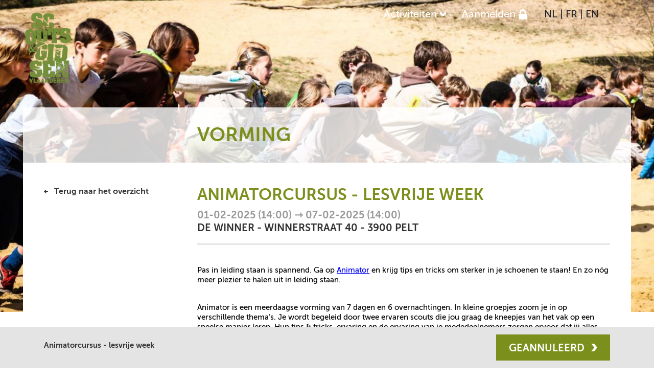

--- FILE ---
content_type: text/html; charset=utf-8
request_url: https://evenementen.scoutsengidsenvlaanderen.be/Seminar/89880294
body_size: 24341
content:


<!DOCTYPE html>

<html xmlns="http://www.w3.org/1999/xhtml">
<head><link rel="stylesheet" type="text/css" href="/DXR.axd?r=0_2771,1_66,0_2776,1_207,0_2690-Nu1Gv&p=7d7d2a60" /><meta http-equiv="X-UA-Compatible" content="IE=edge" /><meta http-equiv="Content-Type" content="text/html;charset=utf-8" /><meta name="viewport" content="width=device-width, initial-scale=1, minimum-scale=1, maximum-scale=2" /><meta name="Description" content="INIS.web" /><title>
	Animatorcursus -  lesvrije week
</title>
	<script type='text/javascript' src='https://ajax.googleapis.com/ajax/libs/jquery/3.7.1/jquery.min.js'></script>
	<script type="text/javascript" src="//ajax.googleapis.com/ajax/libs/jqueryui/1.14.1/jquery-ui.min.js"></script>
	<link rel="preload" href="/Themes/SCOUTSENGIDSEN/webfonts/neue-helvetica-bold-extended.woff2" as="font" crossorigin />
<link href="/bundles/SCOUTSENGIDSENINISBundleCSS?v=i17XM1z0zqkLHMfoPpRWG04qrkbQkzqAmpf5bUsnhrk1" rel="stylesheet"/>
<link rel="shortcut icon" type="image/png" href="/Themes/SCOUTSENGIDSEN/img/favicon.png" />
<!--[if lt IE 9]>
<link rel="stylesheet" href="/Themes/SCOUTSENGIDSEN/CSS/ie-style.css?version=2.16.14.0">
<![endif]-->
<style type="text/css">.bg-item-1 {background-image: url("/Themes/SCOUTSENGIDSEN/img/INIS_Web_Background_PC.png");} @media(max-width:1200px) {.bg-item-1 {background-image: url("/Themes/SCOUTSENGIDSEN/img/INIS_Web_Background_Tablet.png");}} @media(max-width:1000px) {.bg-item-1 {background-image: url("/Themes/SCOUTSENGIDSEN/img/INIS_Web_Background_Mobile.png");}}</style><style type="text/css"></style><script>var pageTermVar = "Pagina's"; var pageTooltipVar = "Pagina's";</script><script>var participantAccountCaption = "Mijn deelnemersaccount"; var clientAccountCaption = "Mijn klantaccount";</script><script>var multipleRegistrationsMessage = "Het is niet toegelaten om gelijktijdig meerdere inschrijvingspagina’s te openen"; var multipleClientsMessage = "Het is niet toegelaten om gelijktijdig meerdere klanten pagina’s te openen"; var multipleParticipantsMessage = "Het is niet toegelaten om gelijktijdig meerdere deelnemerspagina’s te openen"; </script>
	<script type="text/javascript">
		var allowCloseObject = true; var nextURL;
		function MenuItemClicked(e, t) { var n = t.item.GetItemCount(); t.processOnServer = 0 == n } function ChangeLanguage(e) { languageCallback.PerformCallback(e) } function SignOut() { localStorage.setItem('logout-event', 'logout_' + new Date().getTime()); signOutCallback.PerformCallback() } function UpdateMasterCSS() { $(".dxeRequiredMark_Moderno").attr("style", "color: " + themeColor + " !important; ") } function pageChangeFunction(e) { e || (e = window.event); var t = e.srcElement || e.target, n = t.options[t.selectedIndex].dataset.href; if (void 0 !== n && "javascript:void(0);" === n) { var a = t.options[t.selectedIndex].innerText; a == participantAccountCaption ? (GoToParticipant(), t.selectedIndex = 0) : a == clientAccountCaption && (GoToClient(), t.selectedIndex = 0) } } $(document).ready(function () { UpdateMasterCSS() });
		function CheckRegistrationActive(url) {
			nextURL = url;
			cbMultipleInstances.PerformCallback("R");
		}
		function CheckClientActive(url) {
			nextURL = url;
			cbMultipleInstances.PerformCallback("C");
		}
		function CheckParticipantActive(url) {
			nextURL = url;
			cbMultipleInstances.PerformCallback("P");
		}
		function cbMultipleInstances_CallbackComplete(s, e) {
			if (e.parameter === "R") {
				if (!cbMultipleInstances.cpRegistrationOpen) {
					if (nextURL.length !== 0)
						window.location.assign(nextURL);
				} else {
					ShowMultipleInstancesError('Registration');
				}
			}
			else if (e.parameter === "C") {
				if (!cbMultipleInstances.cpClientOpen) {
					if (nextURL.length !== 0)
						window.location.assign(nextURL);
				} else {
					ShowMultipleInstancesError('Client');
				}
			}
			else if (e.parameter === "P") {
				if (!cbMultipleInstances.cpParticipantOpen) {
					if (nextURL.length !== 0)
						window.location.assign(nextURL);
				} else {
					ShowMultipleInstancesError('Participant');
				}
			}
		}

		function ShowMultipleInstancesError(type) {
			switch (type) {
				case 'Registration':
					lblMultipleInstances.SetText(multipleRegistrationsMessage);
					break;
				case 'Client':
					lblMultipleInstances.SetText(multipleClientsMessage);
					break;
				case 'Participant':
					lblMultipleInstances.SetText(multipleParticipantsMessage);
					break;
			}
			pcMultipleInstances.Show();
			AdjustMasterPopupSize(pcMultipleInstances);
		}

		window.addEventListener('storage', function (event) {
			if (event.key == 'logout-event') {
				localStorage.removeItem('logout-event');
				pcSignedOut.Show();
				AdjustMasterPopupSize(pcSignedOut);
			}
		});
		window.onresize = function (event) {
			if (typeof pcMultipleInstances !== "undefined" && ASPxClientUtils.IsExists(pcMultipleInstances)) {
				if (pcMultipleInstances.GetVisible()) { AdjustMasterPopupSize(pcMultipleInstances); }
			}
			if (typeof pcSignedOut !== "undefined" && ASPxClientUtils.IsExists(pcSignedOut)) {
				if (pcSignedOut.GetVisible()) { AdjustMasterPopupSize(pcSignedOut); }
			}
		};
		window.onscroll = function () {
			if (typeof pcMultipleInstances !== "undefined" && ASPxClientUtils.IsExists(pcMultipleInstances)) {
				if (pcMultipleInstances.GetVisible()) { AdjustMasterPopupSize(pcMultipleInstances); }
			}
			if (typeof pcSignedOut !== "undefined" && ASPxClientUtils.IsExists(pcSignedOut)) {
				if (pcSignedOut.GetVisible()) { AdjustMasterPopupSize(pcSignedOut); }
			}
		};
		function AdjustMasterPopupSize(s) { var w = window.innerWidth - 100; if (w > 400) w = 400; s.SetWidth(w); s.UpdatePosition(); }
		function AdjustSelectionPopupSize(popup) {
			'use strict';
			var h = window.innerHeight - 250;
			var w = window.innerWidth - 100;
			if (w > 500)
				w = 500;

			popup.SetHeight(h);
			popup.SetWidth(w);
			popup.UpdatePosition();
		}
		function TrySignInClient(client) {
			cbClientSelection.PerformCallback(client);
		}
		function GoToClient() {
			var clientCount = hfClientCount.Get('ClientCount');
			if (clientCount > 1) {
				pcClientSelection.Show();
				AdjustSelectionPopupSize(pcClientSelection);
			} else {
				var client = hfClientCount.Get('ClientOID');
				cbClientSelection.PerformCallback(client);
			}
		}

		function TrySignInParticipant(participant) {
			cbParticipantSelection.PerformCallback(participant);
		}
		function GoToParticipant() {
			var participantCount = hfClientCount.Get('ParticipantCount');
			if (participantCount > 1) {
				pcParticipantSelection.Show();
				AdjustSelectionPopupSize(pcParticipantSelection);
			} else {
				var participant = hfClientCount.Get('ParticipantOID');
				cbParticipantSelection.PerformCallback(participant);
			}
		}
	</script>
	<style type="text/css">
	    .hideRow {
	        display: none;
	    }
	</style>
	
    <link href="../Layout/AppointmentToolTip.css" rel="stylesheet" type="text/css" />
    <script>
        function RedirectToRegistrationPage(url) {
            CheckRegistrationActive(url);
        }
        function CheckActive(activeTab) {
            var item; var name; var y; var i;
            var x = document.getElementsByClassName("tab dontShow");
            for (i = 0; i < x.length; i++) {
                item = x[i];
                if (item.hash === "#tab" + activeTab) {
                    item.classList.remove("dontShow");
                    name = item.hash.replace("#", "");
                    y = document.getElementById(name);
                    y.style.display = "block";
                }
            }

            x = document.getElementsByClassName("tab active");
            for (i = 0; i < x.length; i++) {
                item = x[i];
                if (item.hash === "#tab" + activeTab) {
                    item.classList.remove("active");
                    item.classList.add("dontShow");
                    name = item.hash.replace("#", "");
                    y = document.getElementById(name);
                    y.style.display = "none";
                }
            }
        }
    </script>
</head>
<body id="ctl00_MasterPageBodyTag" class="sidebar_left">
	<script id="dxis_705154685" src="/DXR.axd?r=1_9,1_10,1_253,1_21,1_62,1_12,1_13,1_6,1_15,1_39,1_181,1_187,1_30-Nu1Gv" type="text/javascript"></script><script id="dxss_634425458" type="text/javascript">
<!--
ASPx.FillDocumentElementDXThemeCssClassName("Moderno");
ASPx.createControl(ASPxClientCallback,'ctl00_signOutCallback','signOutCallback',{'callBack':function(arg) { WebForm_DoCallback('ctl00$signOutCallback',arg,ASPx.Callback,'ctl00_signOutCallback',ASPx.CallbackError,true); },'uniqueID':'ctl00$signOutCallback'});

//-->
</script>
	<script id="dxss_842314499" type="text/javascript">
<!--
ASPx.createControl(ASPxClientCallback,'ctl00_languageCallback','languageCallback',{'callBack':function(arg) { WebForm_DoCallback('ctl00$languageCallback',arg,ASPx.Callback,'ctl00_languageCallback',ASPx.CallbackError,true); },'uniqueID':'ctl00$languageCallback'});

//-->
</script>
	<div id="container"><div class="bg"><div class="main-gallery js-flickity" data-flickity-options="{ "cellAlign": "left", "contain": true, "wrapAround": true, "autoPlay": true }"><div class="gallery-cell"><div class="bg-item bg-item-1"></div></div></div></div>
	
    <div id="header">
        <div class="container" id="top">
            <div class="inner_container">
                <div class="search">
                   <div class="customselect activities"><div class="listbox_title"><span title="Activiteiten" class="listbox_selected activities">Activiteiten</span><svg class="dropDownSvgLayout"><polygon class="listbox-arrow" fill="#FFFFFF" points="2.68,5.811 0,3.4 0,0.03 3.04,2.77 3.98,3.62 4.01,3.6 4.96,2.74 8,0 8,3.37 5.32,5.779 5.3,5.8 5.31,5.811 3.99,7 " /></svg></div><ul class="listbox_content activities"><li title="Alle activiteiten"><a href="/Seminars">Alle activiteiten</a></li><li title="Animatorcursus - lesvrije week"><a href="/Seminar/92414858">Animatorcursus - lesvrije week</a></li><li title="Hoofdanimatorcursus Gilwell Onder Dak - lesvrije week"><a href="/Seminar/92415434">Hoofdanimatorcursus Gilwell Onder Dak - lesvrije week</a></li><li title="Inclusieve animatorcursus - lesvrije week"><a href="/Seminar/92984000">Inclusieve animatorcursus - lesvrije week</a></li><li title="Instructeurcursus Gilwell - krokusvakantie"><a href="/Seminar/93311950">Instructeurcursus Gilwell - krokusvakantie</a></li><li title="Jintro - krokusvakantie"><a href="/Seminar/92416105">Jintro - krokusvakantie</a></li><li title="Hoofdanimatorcursus Gilwell Onderweg -  paasvakantie"><a href="/Seminar/92429813">Hoofdanimatorcursus Gilwell Onderweg -  paasvakantie</a></li><li title="Hoofdanimatorcursus basisweekend - paasvakantie"><a href="/Seminar/92429500">Hoofdanimatorcursus basisweekend - paasvakantie</a></li><li title="Animatorcursus - paasvakantie"><a href="/Seminar/92457396">Animatorcursus - paasvakantie</a></li><li title="Hoofdanimatorcursus Gilwell Combo - paasvakantie"><a href="/Seminar/92457775">Hoofdanimatorcursus Gilwell Combo - paasvakantie</a></li><li title="Inclusieve animatorcursus - paasvakantie"><a href="/Seminar/92984294">Inclusieve animatorcursus - paasvakantie</a></li><li title="Instructeurcursus - paasvakantie"><a href="/Seminar/92458074">Instructeurcursus - paasvakantie</a></li><li title="Jintro - paasvakantie"><a href="/Seminar/92457350">Jintro - paasvakantie</a></li><li title="Gilwell onder ons"><a href="/Seminar/93533700">Gilwell onder ons</a></li><li title="Animatorcursus tenten - juli"><a href="/Seminar/92458985">Animatorcursus tenten - juli</a></li><li title="Hoofdanimatorcursus Gilwell Onderweg -  juli"><a href="/Seminar/92460565">Hoofdanimatorcursus Gilwell Onderweg -  juli</a></li><li title="Inclusieve animatorcursus tenten - juli"><a href="/Seminar/92984738">Inclusieve animatorcursus tenten - juli</a></li><li title="Hoofdanimatorcursus basisweekend tenten - augustus"><a href="/Seminar/92473749">Hoofdanimatorcursus basisweekend tenten - augustus</a></li><li title="Animatorcursus tenten -  augustus"><a href="/Seminar/92472550">Animatorcursus tenten -  augustus</a></li><li title="Hoofdanimatorcursus Gilwell tenten - augustus"><a href="/Seminar/92472866">Hoofdanimatorcursus Gilwell tenten - augustus</a></li><li title="Inclusieve animatorcursus tenten - augustus"><a href="/Seminar/92985230">Inclusieve animatorcursus tenten - augustus</a></li><li title="Jintro tenten - augustus"><a href="/Seminar/92474419">Jintro tenten - augustus</a></li></ul></div><div class="congress_login"><a title="Aanmelden" href="/Login">Aanmelden</a></div><div class="languages"><a title="Nederlands" href="javascript:void(0);" onclick="ChangeLanguage('NL')">NL</a> | <a title="Français" href="javascript:void(0);" onclick="ChangeLanguage('FR')">FR</a> | <a title="English" href="javascript:void(0);" onclick="ChangeLanguage('EN')">EN</a></div> <!--LoginMenu-->
                </div>
            </div>
        </div>
        <div class="nav_lijn">
            <div class="container" id="nav1_container">
                <div class="inner_container">
                    <div class="logo">
                        <a title="Logo" href="#"><img alt="School logo" src="/Themes/SCOUTSENGIDSEN/img/inis_web.png" height="100" width="100" ></a>
                    </div>
                    <div class="nav">
                        <ul class="nav_list">
                            <!--<li><a href="#">Contact</a></li>-->
                        </ul>
                    </div>
                </div>
            </div>
        </div>
        <!--<div class="nav2_lijn">
            <div class="container" id="nav2_container">
                <div class="nav2">
                    <ul class="nav2_list">
                    </ul>
                </div>
            </div>
        </div>-->
    </div>


	<form method="post" action="./89880294" id="aspnetForm" style="height: 100%;">
<div class="aspNetHidden">
<input type="hidden" name="__EVENTTARGET" id="__EVENTTARGET" value="" />
<input type="hidden" name="__EVENTARGUMENT" id="__EVENTARGUMENT" value="" />
<input type="hidden" name="__VSTATE" id="__VSTATE" value="H4sIAAAAAAAEAO19W3MbSXamW255o9sz2+HYiLYd4fBkY+y+hFUg6l5FUhxLFNXUWJQUklpth8PBKBSSQJEFFIwqgBTbE+HYt439BfsL/EP8uP9iH/cf+Mk+l8ysKgAkQUk9Mw/dakGoqrycPHku3zkni/zPjz77s4/u/uXx8X4xqWZFXr6U/zzPZvJFUVYPk/Ts7+Tb4+PPP77752mV93p/NU2P5nmVTXP5ZFJWySSV5d0/0Y9eZcOJHDyfV3f/VN/azzM5qV7JXKZVVkzu/oV+8CKZVVmaTZPG08/ufmr5vh33Atftffb5nb/8H2+SPBsklUSiZFkdFQN556PP75x8Nvj84zt34PNnd/4bNvz4tbyo7l7s5tnkTMxkfr8zhc8iGXTEaCZP7ne2Xo/kWJZbr/aff/f61cGzb588gs+tc9k/gXWXWxM5l9ZI5gsJVCVWv8gHFgwpJwM56J4XJydORyTl/Q627oh0VpRlMcuG2URs7f3808GdT4CKX3x09/9+3CChHBWzKp1XIkuLSUdUb6fyficbJ0O5NZ0Mb6AsGw+3TpIFdu1Sa5xn9wvL+sfsROSVeHIg4n/CW435qre5LEdSVjeMvf/q1VYmLWrfTcvyVws5K4H/952uHXRtr9vr0GT/CMvPTv7JsvCKWqtFVMCaLejY2ev2h1ZWybFlix/6IC7DWTGfDCxa5baYz/Kvr1vgk2dPXh1/L/vHD03X4xf7tN5vdn4j/nYsB1ny9Ti5sM6zQTXatp1eb3rxjfjhw0/7OunnstJTr5u796PNfVT0M9gJPffuFvF6b3DnU5aqX1zB/LrhH3PD57tlOsum1d4imYkp0PNazsZv4Pt90XmRgLQmX5WdHWGeFgXq8koDGJeHGdz5GQ982R7YqO6DNIUVVPvJFPUXRznKTidiIGU+AQ7MyoQbqElTsgZXdDrLYUDTvkHDz5mG/3+nScRYmaGXcpiV1SzBocojWZawLhzyUILelWKSwb9VIYcyBzMyEcVYwNfs9KzKTgfZUIylnA3kTIpsUqajWXa6yCbDckqs+H//+n9KUUlRTOVETtQS9Lxs2N5nRlovNNhgsoaxfJ8Z6225Ys4G0z9Gs3o3zZOyvPuzMhvIfjI7zuVJBSb3Lm/I/7yzO8gWIhvc74CVqpJsImcglHiP+t3v9Ift6zG0sYZJnsvZW3FaWid5lp5l1duOACOfmEurIMmADj+ITirz/EEOnqWzLTpIQOee0PPBrWo2l3DjfJZMH5A21feSeVW8yJO36o74TZsYRYeFEyyTTQoujKKjqsHzNZ8D8j/AjP/1Vz//VMB/hiUjmQyQH3zbPFJT1AyjxlUxbbZcbp1NoOVxg8ntpsvNS5nM0tG6VstUzMuqGJfkf0UCPniRVZks29zIQb/6xcVxlVW5hEcgPBNBF/c7D7iPhP/Bwy114HHloDVysweIG4wFIy6Guu9gVkwfFeeTV4vh0+RtMa9gwmmRvx2CoWgPbyWzWXHeESdZDr7vl4/pv46YFhkoyf2O0w2ie343sm3Ru+d2PfjsdXuucLs9757TDUP4FkfwJHAEODwbv8GXOMCHnoju9QQ+dUPhd10HRgrDGL/imPivrQaHUeJ7oUD/DMtZDLV0zPNlduD2gclo8znPDCtBGvUz5ufebqL9+Cs5Bn2dIf+Wm+1uJTBnnrXGmoA3qopZOp+V81JYAnDBAoybFOdSnq0ZeCt2PNuL/[base64]/dCNgzXK+S5r1zzcL8b9YtPpw9C/fkfWjXZbjbyZElBIJ/auV8ibKVjWo814EPVCb50W3jyjUaPNdhqVfW2XdWNr/hdkFgE1rTcivuuGKL8rzTeQUHRbgCstcTrPsyu5E0f+ioC2er6P1bhm5qDnBzfI5vJIt5PLDZYPYhm60XVi+U6caBkWM0IyHwJum6/faAcICb14A0O1Mt5tJOFGIhwfpfjG7reViY2Z4ERBcL1QbLT+DTb0ekpAKxz3WgSxER3KHGy8fM+zY2NErplha55rxNqOToYziDOP8wLiRJpDy0MyGct8gGhfzfqUm5gHPPbyiBDrDucQtpbNwZ5JUEt4Mij1aKfJIuEQdHtRZIOve9/sdMBIpRgY3u/sj2AU+VQN9fVXz55+9U1n79lTnFL8i6gHfjxLJv/+b0n2juM+fonjPn65Mu7BZAhofvRuox48w1EPntUMEpjPI/4dycmc0mwr0Ro1XIoMl+6tXDf4PkkWx3l2OrkuulyKRaGLvXmsuUFoutwFhKq4qh21Nfx+ii0Vs38JkpONhyLJq/udV+moKHJBI4lyll6bRs0mWXl8LvucRx3JbDiCIWzwhoJSe+r7Hm7MFdSv2YUruH3twuqgkPelrK5rTl1AQnZRUZOaDZiphwjQKPFawalJBw2/3areSeaQzjYnnHcQPGdzwcPWV0pbi9HOtZy+gkGbM8GwXz/GasDg80/vfASfd+CT8kP/8f01K1epgeNiXi0r03IvbMY6VxVTUYGhK6dWP0/Ss+XW/bxIzyzSJLglk9lJdkFtRrbWrzfFDFzGsLOnvuxujWxsoRZi/[base64]/nbIBbBHz/df/8OLAzGqxrl48d3Dp0/2Rcfa2vre3d/aevT6kfj7w9dHT4Xd7YnXqIkZrjLJt7YOnnVEZ1RV0+2trfPz8+652y1mw63XL7cucCwbO6uvVtXo2R1UAxYSnPFinGMSfHUcO45j7o6NP9nFXDN++WR3DLIosIOFZdwFoBBel/X67RREQa1SFZFwgB2RjkChZHV/Xp1YEeUxaZd4vK3G9/VFKHz0STct3QeeF8aPgx/wkZVgxn4b0/U7dJ1BBDaptnvTameczADx4FeBf22Hv/xGD/TIfxQ+cuLeD2mRF7PtX/bov51GqY0fsO1LZjDuDpZlrZNknOVvt8fzUhZWCQ/viQezLMn5aZldym3bnqrG5wQDtidg+EwLXJ++U5Pz8FH0YD96+Lslh5g4kGnBla5tMSkmsibysffwQezFQZPIx49/50TOMe7OsyalsX8Qhc6j3m3FpLckJfEjx4v39z/Itnz1OgPoKJ7Jc/GyGCeTr5qrd24lMboki1q5pdVyt18M3rIOTQU9x1KYLiwLQJ9/[base64]/[base64]/uzLSpFliQGxPS+ZGVQzEqoJSBGN95JjHjx/pzK+XBwDrpHT8UZS8mHMDJ6Jot5e40pGYE43MaM4H7J6re1XVvKZewSSIMv7w1wGwGIY3B4IXNS1s6e+QozOtfHfj9h5HfFyB8K/PweQeQPAXgaGrIR4LlKjZ6yab0nfp3hyvKiQAMhihMBNqICZ3+awDaCBW5a3Q3Q029RIZNqPiaMkp2CkLcub6mYU/i4hPgf/PhQ9GxxIvuzObgzsTagx6QCNQzXN8R5pzzsbt+kw1FiWyfn0OKuu7stgIF7l8UE53ACcZpMGlM47rYffwM+BSfo19mRyTyHQAL8bsHn2URVVIhV1t3faAZawiYbx/md6awAjDEeJ/rAzVvrBER/k418XuehnteJp5s2cHlkQ4A+EdeptQkNhFUVUzASF19k42kxqxJQ85uGEPICxH6Ap12Xm3IDnalq554aZBsvzSNZeAB5ybfhgUKT7DmSmB7Ez7U+Ni/KOkd1hLKDrenfhnteS+k6sV+TqlTa18pLwTZaeHxs9S6e+PvJs/3k2TipBYsKbdvT5DgHof/Q/52R4/Qexo8fB49XuLyeqzs/BhN7G1L9Y6CDzfBzu5Xews7e9w9ei6cHBy/Frw/Es+/E/vNn+y8PDl7/ahV9z/N1dlZx2eoXVVWM4VqJP5bpzXR6i66hFgLlSQFmdiwpQr0sKpHOJHq0EwxXc0onYLhZzM8xKTEfDDjmPm2f/AQfe0ZYBgLTioaqzrOyqgMUdYTgNrQ9Hw8xBYQD8tAYzZ0l0wJHLzDCnYivx4XMyO8O5QCQEiAtKU8gnJP54B5QDRTiYu6Jbrf7zRJz34GkA0z5SzGa51PRhwA7Lcbj+SRLMeQjQos5+AqM3i8A7Uzk5B7M+z4T/l0ynjLD1VEZCHJnQ4gsS5zyfUZ+qHIbQO4IqMY0wNe443M0s8BHTBhkpRjj6xCUm4J1J3mpcwa4sG/eZ/43uG9DKYrxUC5o9inE6MAx8QrTJJgz4Sb3xMHhw+fvPd+XI5nn2XRHcKrgHGtxmCOZFCqTRsmD8yyvODHzRWsyLsz+WFbiWlDf/PxgoEKDnIcS02BnfTC8YkqRiaQy+br72yLo/VaIeko1OsKE6uu2BuQzYswVVFzx748SHT1pxBR0ENNc3TY2qguRKpu3LXri4LuXEHIt3dFhT715WoVNl5Vby33MmMISZZFmSZILCGvB3q9Oe1WT5THrKOisABWGWLc0g139bDUCgt2ljyu575lKO5FjIhCCIIQgUJhUQaqzx61gP7yfkkg/Qe2f6qy/izrr71NO7k0yQTj7iks3gKm+pay9eGPS9mJBMgtgS5UR8KzoDOElllQyPCMqqcyC4O8Mq3JP8fzHAOYrijN6+7GkehCgtRnCKn4FEvAF5uwRzmJtapBxTQct4hRG5zrXj1HXHEjLTGIBfNb1zWtqEYOZHCPwv0U9Aget7hEXzrjg0peYvhcDhOoA5JCXbU/SFfjCKCCuMWVXBtAD4TsiTtiiElEongunahbsLO4SltpOskkySTPEh9xRzObZGBG57Pdvl0j9fat/vIGlIiilSlHj4l3hxFFykY3nY5Hgm8x5431bCqMG8lLmJwOp6piq8HL7PtvCEcgk8d48qZtAXLk529QB1CkQWRQTcyBVXd8+zakIMNDCvHD/12I5s1ljKtDnshLmBONuf699C9PBy6Cps3Kn5wrHtYUdCAfksHl1ZV9zOlnp9d9eYxy0LRknEOMU2xv0+FU575/KtLp/4+HADQZrH3W84dCjfnl43scz7X1pWSfZhRys3az66OpJUVx7ZvWqc6It8fpwByJX10PpafOylEwQG+PpBnJsRhGqiTUkNzPISsyNw+NG2/rI/rVcvOLfwZ0//Gz3b/7gk4/+AN+p/+/HX3xXyjeZPAc3WsnhYHDnbv34F384HPDPN7nhw5wuhq4f88h33yT5XN51vwPDju8ZnwwlvpLRFd/KnF48GYAjrpJ+P08G8JSOubDR7w7wR0i0iMAfu7Byg04y/+9i6U33tUe229Emycgtj4Ovk6zrDoS/w5sIPEXr5O66LsvdAPCnZyhX5XG/uLBFfb1kwoTnTy92bjzjv/JuhDntvyEG6fA79FeGMQ7AVHw5vQNYS54/LC7A8EFA6Pa6ofCCbmTIxpfpt4V6mX5HqFUEvIrdaVKNBOzMkeMIJ+oGudV1uk4Kn6JndV36sLr2Am6k8N3u2tgAP0Zwp2vDlPwBNxddGzrilb5pX45D+OZ3/RT7qN4woLuwnJHldAN13zEfsQULsC276wtsDk1y6ODB0HBlC7xldSO4H0FDqxtAyxC/QUO4j6PAHx/+hkiAhx8REgUPYCB+Wlo0Ky1y0XVzJGwEVwtow4/gyk5xAeqPU6oLXDMNE8DfeEGNXFwUEOEJO1eLxPmIGTi5i+sROCZOBQR78MTFZgF+RMhkH+dFivAxLgs/XYvXBkyxFUP1+F2cCrYMt0VgW2KD341ynjxubA8xBbfQznHGBcyPN6C12w2RalyOwL/0sw+IVczZ4NAJSrW/KAXQB5noprA7cC9kvjItJDUerQU/Ym4f5zZRH1k4djSCtrYFX2DVsBFqm+kvfEep6EapYklIW4HMvTyyI2gUdMOcbhEniQksb1pamfPmUstiz2z3CLm7sHlvPd4lC9eNXAF+wQjIoW6MUooshZFA5lzkm0t/[base64]/IuP8i1oAoHGwTEmj0Q+0FZWcY5NRmAxv9C+o7VB3R25ZJyiQxs7O0ZzQlqp/trYS1uLuvJkPvpGNDqppfaN/JNtsT4YRtAymXl0K209PLR7eZsrqTHM5hM3q9QMVNdpr3FDzUCbpSS12Z5lxFGmwvgBdrBNdVd+vbVhKw7DkKaYK3qlsmjwVW1Hi2mAMTxSeZY9EtOc2ZVaLRPjgag6SodqIda2225dNZSKRqVtFza5Ix/hhSBDAhaTzRw+QgyAYlOi6KC4+eT2hUYL5DOclgshM6eVmX0dSzc1yWttXdIkMrh28/[base64]/ZhgYbeyXnbAr1PyrmNSDyJTxb7Bos8TlhajN7QRfn4KNW75NE+EGi7HAeEHAJGlUp2SiNJRHdbQJSmrxgA3BfSidqG8HY17Igj2oZqRWO16aaPyyOS/[base64]/Etgpj7ghNCXkYl+MqG3EQRp4EK8AzaCACjVyUnADhNu0CcT2yXPIobUNOAXag/Y2PcYHLQTUH5DFbbJftN+EMB1lpi4jkkCJTFC/AgLbHIRdJYKjwEKJykC2bolfinyD/RgGaO0JtA3K9tOGX2REgyvM4uo5TfZ8fueQfajBN6hGhEqj2xACGAtjbgHUiDVEi/hDBVKFr0g2C7ZdjilyIs2BbGtG5Q5aWnIOrwlhbwSdP7ym7hVhttYLzMH7McTzFfRQixN3ocgyuHZ1C0xt6nCkAtir1xPlKYydHy/[base64]/xgMOj9/[base64]/LaVQfGD5yf5Ujg0Z2QKjsByeHVo6ihnaeCGEjBOBK4bl+lxOLmDzjGmBWACEXcWYISjchpRzk6KPBlNTiiXg2gaQlHPFsFR1qwkxISGj1AXQjYnZ1rtOsbqYk7NKY2dzFnyA1anAKchb4KSgrnQMFdMZOXQJIBjpHyAcv9KgXAB6CZSo/[base64]/UMARCbKLQwBC+XsNPShje3nkQITaI/[base64]/[base64]/ncVYzsnBVAHtQ6BSGCF/0iCYFzBQM+Ryb0Cbi1dYXsIEmlfnjlB7SLwwU5Iq/[base64]/IcwSF3pA7XmFpUpFJ+rnbLIV/ElqPX5ah6mUO74OvbMVawsETKB1YsxhewppyJCA9jkHUjh3UOhUSA8waBmtTlLKDNiXAlQyr4dlUkFyznBstadVQS0TWbaLOP1lqMNoVjW19ZO0qb55jloCz/[base64]/A04YW6xiUBanL2EawbK3KIamywoAqF+ZwloU8Ee8rb5dHX2OLXXbQVUVNipdiNhVK3HUWioAqdo0sA2lVCFvqHSYrAtg1ammMxRhD+fuIbjpUbmQkRdii6eNtSwfKsaoqYtqcT/ixd6Qw1FOH+moXggCYq5Qjk0Mz20bpfbdhXTQgUOlRpCNV6UdM5cXmHp/W9ChVZGtUl/JxTZuUSKW9aiX01ZhKXAk7oAHDkwFcvazDMy6A0lE7dTKBDntYjUM2xrXyoVs8bErn5HyqPZNRo/q0y9YYjz4IrgMotEKITkcO+gwLx2QEWWzKJlGAjOmNBoZdOkumTXuzIOiocpwywa2AQRNvfLzTPKjk8IBu4wCKMQ7t/PT640ouYwt98IH9ClGKcQ5WRXBZvs40clTX0FmbEnYRB2+pcjiOKgYFalyfk5Gocwx63YVS6JDElQSjwSGWeELvNh84okxBS+ZYaxyDU1VsZLRYZQoxTQiGnApxYMi9fTtCYCbskKq7PjK/[base64]/hN30m4u6wVjpJKvjryoIoPFLLEqyJpQBsnVkz8qt+cqD2lOqtEYXSA/WOheKtjPJ/SauwJSdh0/G3TAQiMlV1KenmX9M5dUo3Mr1asX8O68mWam55f+R6Pc817PI7fu+WLPOrtpUqe3fxLPqjvdO/ad6Qvz/n1ww3G+T7L8fVp/XPy/XvCsb2eeDCpzuVsim+3bjjQyxcv617CEj2vB3bGBYGOvY0HMe8yqXcgs8lJce0rk3s3tdA/k/F201cy3/4b1xGtFz6Xbmw28vuI4If6nSv1u4Wf8Vt5f6R/H+2f8PW/rPtd4fzLipo/WaL+FUbX/x6dV9Rmq6Tfu2NlsnvKv3+af13wz5d+WfjgvwBYCN7+Vn4AAA==" />
<input type="hidden" name="__VIEWSTATE" id="__VIEWSTATE" value="" />
</div>

<script type="text/javascript">
//<![CDATA[
var theForm = document.forms['aspnetForm'];
if (!theForm) {
    theForm = document.aspnetForm;
}
function __doPostBack(eventTarget, eventArgument) {
    if (!theForm.onsubmit || (theForm.onsubmit() != false)) {
        theForm.__EVENTTARGET.value = eventTarget;
        theForm.__EVENTARGUMENT.value = eventArgument;
        theForm.submit();
    }
}
//]]>
</script>


<script src="/WebResource.axd?d=qHxGoNtikSsaKk2pL3HJE29RtqsysUbpMBxjr4FS88k-0dZAaD3bY6Y9BzCDZ1Firj41HEIZ02nuHQirIBEgxGfHsmm827AFFIMzQthrcdI1&amp;t=638901608248157332" type="text/javascript"></script>

		
    <div class="container" id="content_outer_container">
<div class="content_inner_top transp-black">
<div class="block-title clearfix">
<h1 title="Vorming">Vorming</h1>
</div>
</div>
<div class="content_inner_container">
<div id="sidebar">
<div class="block block-back">
<div class="content">
<a class="terug" href="/Seminars/" title="Terug naar het overzicht">Terug naar het overzicht</a>
</div>
</div>
</div>
<div id="content">
<div class="block block-agenda-detail clearfix">
<div class="field-title">
<h1 title="Animatorcursus -  lesvrije week">Animatorcursus -  lesvrije week</h1>
</div>
<div class="field-date" title="01-02-2025 (14:00) &#8702; 07-02-2025 (14:00)">
01-02-2025 (14:00) &#8702; 07-02-2025 (14:00)
</div>
<div class="field-location" title="De Winner - Winnerstraat 40 - 3900 Pelt">
De Winner - Winnerstraat 40 - 3900 Pelt
</div>
</div>
<div class="block content_block">
<div class="content wysiwyg">
<!DOCTYPE html PUBLIC "-//W3C//DTD XHTML 1.0 Transitional//EN" "http://www.w3.org/TR/xhtml1/DTD/xhtml1-transitional.dtd">
<html xmlns="http://www.w3.org/1999/xhtml">
	<head>
		<meta http-equiv="Content-Type" content="text/html; charset=utf-8" /><title>
		</title>
		<style type="text/css">
			.cs3A4479F6{text-align:left;text-indent:0pt;margin:0pt 0pt 12pt 0pt}
			.csD5D7D290{color:#000000;background-color:transparent;font-family:museo-sans, Arial;font-size:11pt;font-weight:normal;font-style:normal;}
			.csDBD8AC8B{color:#000000;background-color:transparent;font-family:museo-sans, Arial;font-size:11pt;font-weight:normal;font-style:normal;text-decoration: none;}
			.csF4BA9496{color:#0000FF;background-color:transparent;font-family:museo-sans, Arial;font-size:11pt;font-weight:normal;font-style:normal;text-decoration: underline;}
			.cs95E872D0{text-align:left;text-indent:0pt;margin:0pt 0pt 0pt 0pt}
			.cs9D249CCB{color:#000000;background-color:transparent;font-family:museo-sans, 'Times New Roman';font-size:12pt;font-weight:normal;font-style:normal;}
		</style>
	</head>
	<body>
		<p style="max-width: 100%;" class="cs3A4479F6"><a name="_dx_frag_StartFragment"></a><a name="_dx_frag_EndFragment"></a><span class="csD5D7D290">Pas in leiding staan is spannend. Ga op <a class="csDBD8AC8B" href="https://www.scoutsengidsenvlaanderen.be/leiding/vorming/vind-een-vorming/animator"><span class="csF4BA9496">Animator</span></a></span><span class="csD5D7D290"> en krijg tips en tricks om sterker in je schoenen te staan! En zo n&oacute;g meer plezier te halen uit in leiding staan.</span></p><p style="max-width: 100%;" class="cs95E872D0"><span class="cs9D249CCB">&nbsp;</span></p><p style="max-width: 100%;" class="cs95E872D0"><span class="csD5D7D290">Animator is een meerdaagse vorming van 7 dagen en 6 overnachtingen. In kleine groepjes zoom je in op verschillende thema&rsquo;s. Je wordt begeleid door twee ervaren scouts die jou graag de kneepjes van het vak op een speelse manier leren. Hun tips &amp; tricks, ervaring en de ervaring van je mededeelnemers zorgen ervoor dat jij alles weet wat je nodig hebt om leiding te worden.</span></p><p style="max-width: 100%;" class="cs95E872D0"><span class="csD5D7D290">&nbsp;</span></p><p style="max-width: 100%;" class="cs95E872D0"><span class="csD5D7D290">Attest:<br/>Alles over het behalen van je attest &#39;animator in het jeugdwerk&#39; kom je <a class="csDBD8AC8B" href="https://www.scoutsengidsenvlaanderen.be/animator-worden"><span class="csF4BA9496">hier</span></a></span><span class="csD5D7D290"> te weten.</span></p><p style="max-width: 100%;" class="cs95E872D0"><span class="csD5D7D290">&nbsp;</span></p></body>
</html>

</div>
</div>
<div class="block content_block">
<div class="title">
<h2 title="Doelgroep">Doelgroep</h2>
</div>
<div class="content wysiwyg">
<!DOCTYPE html PUBLIC "-//W3C//DTD XHTML 1.0 Transitional//EN" "http://www.w3.org/TR/xhtml1/DTD/xhtml1-transitional.dtd">
<html xmlns="http://www.w3.org/1999/xhtml">
	<head>
		<meta http-equiv="Content-Type" content="text/html; charset=utf-8" /><title>
		</title>
		<style type="text/css">
			.cs95E872D0{text-align:left;text-indent:0pt;margin:0pt 0pt 0pt 0pt}
			.csD5D7D290{color:#000000;background-color:transparent;font-family:museo-sans, Arial;font-size:11pt;font-weight:normal;font-style:normal;}
		</style>
	</head>
	<body>
		<p style="max-width: 100%;" class="cs95E872D0"><a name="_dx_frag_StartFragment"></a><span class="csD5D7D290">Leiding, Jins, loodsen of laatstejaars leden.</span><a name="_dx_frag_EndFragment"></a></p></body>
</html>

</div>
</div>
<div class="block content_block">
<div class="title">
<h2 title="Datum en tijd">Datum en tijd</h2>
</div>
<div class="content wysiwyg">
<p>
zaterdag 01 februari 2025 (14:00) &#8702; vrijdag 07 februari 2025 (14:00)
</p>
<p><b title="Einde inschrijvingen">Einde inschrijvingen: </b>zondag 26 januari 2025 (23:59)<br>
<b title="Annulatie mogelijk tot">Annulatie mogelijk tot: </b>zondag 26 januari 2025 (23:59)</p>

</div>
</div>
<div class="block block-programma activity-form">
<div class="title">
<h2 title="Overzicht">Overzicht</h2>
</div>
<div class="content">
<div class="programma-options" style="margin-top:0px!important;">
<div class="programma-option expandable">
<div class="option-title">Animatorcursus
</div>
<a class="expand-link"><span class="open" title="Meer">Meer</span><span class="close" title="Minder">Minder</span></a>
<div class="option-content wysiwyg">
<div class="content_block"><div class="form-row"><div class="form-item">
<!DOCTYPE html PUBLIC "-//W3C//DTD XHTML 1.0 Transitional//EN" "http://www.w3.org/TR/xhtml1/DTD/xhtml1-transitional.dtd">
<html xmlns="http://www.w3.org/1999/xhtml">
	<head>
		<meta http-equiv="Content-Type" content="text/html; charset=utf-8" /><title>
		</title>
		<style type="text/css">
			.cs95E872D0{text-align:left;text-indent:0pt;margin:0pt 0pt 0pt 0pt}
			.csD5D7D290{color:#000000;background-color:transparent;font-family:museo-sans, Arial;font-size:11pt;font-weight:normal;font-style:normal;}
			.cs38727114{color:#2E75B5;background-color:transparent;font-family:museo-sans, Arial;font-size:11pt;font-weight:normal;font-style:normal;}
			.cs20B9FF6F{text-align:left;margin:0pt 0pt 0pt 0pt;color:#000000;background-color:transparent;font-family:museo-sans, Arial;font-size:10pt;font-weight:normal;font-style:normal}
		</style>
	</head>
	<body>
		<p style="max-width: 100%;" class="cs95E872D0"><span class="csD5D7D290">&nbsp;</span><span class="cs38727114">WAT LEER JE NU CONCREET?&nbsp;</span></p><ul style="margin-top:0;margin-bottom:0;">
			<li class="cs20B9FF6F"><span class="csD5D7D290">In no-time een zot creatief spel uit je mouw schudden en je activiteiten inkleden met een twist.</span></li><li class="cs20B9FF6F"><span class="csD5D7D290">Omgaan met leden van kapoen tot jin (moeilijk gedrag, leefwereld, motivatie, ...)&nbsp;</span></li><li class="cs20B9FF6F"><span class="csD5D7D290">Eerste hulp bij communiceren met ouders, externen,...</span></li><li class="cs20B9FF6F"><span class="csD5D7D290">Kampen en weekends organiseren</span></li><li class="cs20B9FF6F"><span class="csD5D7D290">Begeleidershouding (speluitleg, wat is mijn sterkte als leiding,...)</span></li><li class="cs20B9FF6F"><span class="csD5D7D290">Veilige omgeving (pesten, Speel op Veilig, EHBO,...)</span></li><li class="cs20B9FF6F"><span class="csD5D7D290">&hellip; Alles waar jij nog meer over wilt leren!</span></li></ul>
		<p style="max-width: 100%;" class="cs95E872D0"><span class="csD5D7D290">&nbsp;</span></p></body>
</html>

</div></div></div>
<div class="content_block"><div class="form-row"><div class="form-item" title="Beschikbare plaatsen">
Beschikbare plaatsen: 60
</div></div></div>
<div class="content_block"><div class="form-row"><div class="form-item" title="Locatie">
Locatie:<br>
<br>


</div></div></div>
</div>
</div>
</div>

</div>
</div>
<div class="block content_block">
<div class="title">
<h2 title="Inschrijving">Inschrijving</h2>
</div>
<div class="content wysiwyg">
<p title="Deelnemer: 0 EUR">Deelnemer: 0 EUR</p>
<p title="Begeleider: 0 EUR">Begeleider: 0 EUR</p>
<p title="Deelnemer - sociaal tarief: 0 EUR">Deelnemer - sociaal tarief: 0 EUR</p>
<p title="Annulatie kosteloos: 0 EUR">Annulatie kosteloos: 0 EUR</p>

</div>
</br></br>
<div class="title">
<h4 title="Tarief" style="text-transform: none;">Tarief</h4>
</div>
<div class="content wysiwyg">
<!DOCTYPE html PUBLIC "-//W3C//DTD XHTML 1.0 Transitional//EN" "http://www.w3.org/TR/xhtml1/DTD/xhtml1-transitional.dtd">
<html xmlns="http://www.w3.org/1999/xhtml">
	<head>
		<meta http-equiv="Content-Type" content="text/html; charset=utf-8" /><title>
		</title>
		<style type="text/css">
			.cs95E872D0{text-align:left;text-indent:0pt;margin:0pt 0pt 0pt 0pt}
			.csD5D7D290{color:#000000;background-color:transparent;font-family:museo-sans, Arial;font-size:11pt;font-weight:normal;font-style:normal;}
			.csDBD8AC8B{color:#000000;background-color:transparent;font-family:museo-sans, Arial;font-size:11pt;font-weight:normal;font-style:normal;text-decoration: none;}
			.csF4BA9496{color:#0000FF;background-color:transparent;font-family:museo-sans, Arial;font-size:11pt;font-weight:normal;font-style:normal;text-decoration: underline;}
		</style>
	</head>
	<body>
		<p style="max-width: 100%;" class="cs95E872D0"><a name="_dx_frag_StartFragment"></a><span class="csD5D7D290">Vanuit Scouts en Gidsen Vlaanderen vinden we het belangrijk dat iedereen erbij kan! Laat dan ook niets jou weerhouden om mee te gaan. Indien de kostprijs een <a class="csDBD8AC8B" href="https://www.scoutsengidsenvlaanderen.be/leiding/vorming/de-kostprijs-van-vorming"><span class="csF4BA9496">drempel </span></a></span><span class="csD5D7D290">vormt, dan kan je beroep doen op het sociaal tarief. Het verminderd bedrag is uitsluitend voor mensen die financieel minder ruimte hebben.</span><a name="_dx_frag_EndFragment"></a><span class="csD5D7D290">&nbsp;</span></p></body>
</html>

</div>
</div>
<div class="block content_block">
<div class="title">
<h2 title="Voorwaarden">Voorwaarden</h2>
</div>
<div class="content wysiwyg">
<p title="Maximum aantal deelnemers van dezelfde scoutsgroep">Maximum aantal deelnemers van dezelfde scoutsgroep: 2 </p> 
</div>
</div>
<div class="block content_block">
<div class="block contact_block">
<div class="title">
<h2 title="Contactpersoon">Contactpersoon</h2>
</div>
<div class="content">
<div class="contact" style="width:100% !important;">
<p title="Dienst Vorming"><b>Dienst Vorming</b></p>
<p title=""></p>
<p title="03 231 16 20">03 231 16 20</p>
<p title=""></p>
<a title="vorming@scoutsengidsenvlaanderen.be" href="mailto:vorming@scoutsengidsenvlaanderen.be?subject=Animatorcursus -  lesvrije week">vorming@scoutsengidsenvlaanderen.be</a>
</div>

</div>
</div>
</div>
<div class="subscribe--fixed">
<div class="container" id="footer_container">
<div class="inner_container">
<div class="title" title="Animatorcursus -  lesvrije week">Animatorcursus -  lesvrije week</div>
<div class="link" title="Geannuleerd"><a  class="btn-green disabled">Geannuleerd</a></div>

</div>
</div>
</div>
</div>
</div>
</div>


		<div id="ctl00_pcMultipleInstances_PW-1" class="dxpcLite_Moderno dxpclW" style="width:200px;z-index:10000;display:none;visibility:hidden;">
	<div class="dxpc-mainDiv dxpc-shadow">
		<div class="dxpc-header dxpc-withBtn">
			<div class="dxpc-closeBtn">
				<img class="dxWeb_pcCloseButton_Moderno" src="/DXR.axd?r=1_87-Nu1Gv" alt="[Sluiten]" />
			</div><div class="dxpc-headerContent">
				<span class="dxpc-headerText dx-vam"></span>
			</div><b class="dx-clear"></b>
		</div><div class="dxpc-contentWrapper">
			<div class="dxpc-content">
				
					<br />
					<br />
					<span class="dxeBase_Moderno" id="ctl00_pcMultipleInstances_lblMultipleInstances">Not allowed to open multiple registrations at the same time.</span><script id="dxss_1098616943" type="text/javascript">
<!--
ASPx.createControl(ASPxClientLabel,'ctl00_pcMultipleInstances_lblMultipleInstances','lblMultipleInstances',{'uniqueID':'ctl00$pcMultipleInstances$lblMultipleInstances','scStates':4,'scPostfix':'Moderno'});

//-->
</script>
					<br />
				
			</div>
		</div>
	</div>
</div><div id="ctl00_pcMultipleInstances_DXPWMB-1" class="dxpcModalBackLite_Moderno" style="z-index:9999;">

</div><table id="ctl00_pcMultipleInstances_LP" class="dxpcLoadingPanel_Moderno dxlpLoadingPanel_Moderno" cellspacing="0" cellpadding="0" style="border-collapse:collapse;left:0px;top:0px;z-index:30000;display:none;">
	<tr>
		<td class="dx" style="padding-right:0px;"><img class="dxlp-loadingImage dxlp-imgPosLeft" src="/DXR.axd?r=1_87-Nu1Gv" alt="" align="middle" /></td><td class="dx" style="padding-left:0px;"><span id="ctl00_pcMultipleInstances_TL">Laden&hellip;</span></td>
	</tr>
</table><div id="ctl00_pcMultipleInstances_LD" class="dxpcLoadingDiv_Moderno dxlpLoadingDiv_Moderno dx-ft" style="left:0px;top:0px;z-index:29999;display:none;position:absolute;">

</div><script id="dxss_934844600" type="text/javascript">
<!--
ASPx.AddHoverItems('ctl00_pcMultipleInstances',[[['dxpc-closeBtnHover'],[''],['HCB-1']]]);
ASPx.createControl(ASPxClientPopupControl,'ctl00_pcMultipleInstances','pcMultipleInstances',{'callBack':function(arg) { WebForm_DoCallback('ctl00$pcMultipleInstances',arg,ASPx.Callback,'ctl00_pcMultipleInstances',ASPx.CallbackError,true); },'uniqueID':'ctl00$pcMultipleInstances','popupAnimationType':'fade','closeAction':'CloseButton','popupHorizontalAlign':'WindowCenter','popupVerticalAlign':'WindowCenter','isPopupPositionCorrectionOn':false,'modal':true});

//-->
</script>
		<div id="ctl00_pcSignedOut_PW-1" class="dxpcLite_Moderno dxpclW" style="width:200px;z-index:10000;display:none;visibility:hidden;">
	<div class="dxpc-mainDiv dxpc-shadow">
		<div class="dxpc-contentWrapper">
			<div class="dxpc-content">
				
					<br />
					<span class="dxeBase_Moderno" id="ctl00_pcSignedOut_lblSignedOut">U bent afgemeld. Gelieve dit tabblad af te sluiten.</span>
					<br />
				
			</div>
		</div>
	</div>
</div><div id="ctl00_pcSignedOut_DXPWMB-1" class="dxpcModalBackLite_Moderno" style="z-index:9999;">

</div><table id="ctl00_pcSignedOut_LP" class="dxpcLoadingPanel_Moderno dxlpLoadingPanel_Moderno" cellspacing="0" cellpadding="0" style="border-collapse:collapse;left:0px;top:0px;z-index:30000;display:none;">
	<tr>
		<td class="dx" style="padding-right:0px;"><img class="dxlp-loadingImage dxlp-imgPosLeft" src="/DXR.axd?r=1_87-Nu1Gv" alt="" align="middle" /></td><td class="dx" style="padding-left:0px;"><span id="ctl00_pcSignedOut_TL">Laden&hellip;</span></td>
	</tr>
</table><div id="ctl00_pcSignedOut_LD" class="dxpcLoadingDiv_Moderno dxlpLoadingDiv_Moderno dx-ft" style="left:0px;top:0px;z-index:29999;display:none;position:absolute;">

</div><script id="dxss_1073207079" type="text/javascript">
<!--
ASPx.createControl(ASPxClientPopupControl,'ctl00_pcSignedOut','pcSignedOut',{'callBack':function(arg) { WebForm_DoCallback('ctl00$pcSignedOut',arg,ASPx.Callback,'ctl00_pcSignedOut',ASPx.CallbackError,true); },'uniqueID':'ctl00$pcSignedOut','popupAnimationType':'fade','closeAction':'None','popupHorizontalAlign':'WindowCenter','popupVerticalAlign':'WindowCenter','isPopupPositionCorrectionOn':false,'modal':true});

//-->
</script>
		<script id="dxss_384521839" type="text/javascript">
<!--
ASPx.createControl(ASPxClientCallback,'ctl00_cbMultipleInstances','cbMultipleInstances',{'callBack':function(arg) { WebForm_DoCallback('ctl00$cbMultipleInstances',arg,ASPx.Callback,'ctl00_cbMultipleInstances',ASPx.CallbackError,true); },'uniqueID':'ctl00$cbMultipleInstances'},{'CallbackComplete':cbMultipleInstances_CallbackComplete});

//-->
</script>
		<input type="hidden" id="ctl00$hfClientCount" name="ctl00$hfClientCount" value="" /><script id="dxss_578826393" type="text/javascript">
<!--
ASPx.createControl(ASPxClientHiddenField,'ctl00_hfClientCount','hfClientCount',{'callBack':function(arg) { WebForm_DoCallback('ctl00$hfClientCount',arg,ASPx.Callback,'ctl00_hfClientCount',ASPx.CallbackError,true); },'uniqueID':'ctl00$hfClientCount'});

//-->
</script>
		<div id="ctl00_pcClientSelection_PW-1" class="dxpcLite_Moderno dxpclW" style="width:200px;z-index:10000;display:none;visibility:hidden;">
	<div class="dxpc-mainDiv dxpc-shadow">
		<div class="dxpc-header dxpc-withBtn">
			<div class="dxpc-closeBtn">
				<img class="dxWeb_pcCloseButton_Moderno" src="/DXR.axd?r=1_87-Nu1Gv" alt="[Sluiten]" />
			</div><div class="dxpc-headerContent">
				<span class="dxpc-headerText dx-vam">Klant account</span>
			</div><b class="dx-clear"></b>
		</div><div class="dxpc-contentWrapper">
			<div class="dxpc-content" style="overflow-x:hidden;overflow-y:scroll;">
				
					<span class="dxeBase_Moderno" id="ctl00_pcClientSelection_lblMultipleClientAccounts"></span>
					<br />
					<br />
					
					<script id="dxss_1175397514" type="text/javascript">
<!--
ASPx.createControl(ASPxClientCallback,'ctl00_pcClientSelection_cbClientSelection','cbClientSelection',{'callBack':function(arg) { WebForm_DoCallback('ctl00$pcClientSelection$cbClientSelection',arg,ASPx.Callback,'ctl00_pcClientSelection_cbClientSelection',ASPx.CallbackError,true); },'uniqueID':'ctl00$pcClientSelection$cbClientSelection'});

//-->
</script>
				
			</div>
		</div>
	</div>
</div><div id="ctl00_pcClientSelection_DXPWMB-1" class="dxpcModalBackLite_Moderno" style="z-index:9999;">

</div><table id="ctl00_pcClientSelection_LP" class="dxpcLoadingPanel_Moderno dxlpLoadingPanel_Moderno" cellspacing="0" cellpadding="0" style="border-collapse:collapse;left:0px;top:0px;z-index:30000;display:none;">
	<tr>
		<td class="dx" style="padding-right:0px;"><img class="dxlp-loadingImage dxlp-imgPosLeft" src="/DXR.axd?r=1_87-Nu1Gv" alt="" align="middle" /></td><td class="dx" style="padding-left:0px;"><span id="ctl00_pcClientSelection_TL">Laden&hellip;</span></td>
	</tr>
</table><div id="ctl00_pcClientSelection_LD" class="dxpcLoadingDiv_Moderno dxlpLoadingDiv_Moderno dx-ft" style="left:0px;top:0px;z-index:29999;display:none;position:absolute;">

</div><script id="dxss_1832172544" type="text/javascript">
<!--
ASPx.AddHoverItems('ctl00_pcClientSelection',[[['dxpc-closeBtnHover'],[''],['HCB-1']]]);
ASPx.createControl(ASPxClientPopupControl,'ctl00_pcClientSelection','pcClientSelection',{'callBack':function(arg) { WebForm_DoCallback('ctl00$pcClientSelection',arg,ASPx.Callback,'ctl00_pcClientSelection',ASPx.CallbackError,true); },'uniqueID':'ctl00$pcClientSelection','popupAnimationType':'fade','closeAction':'CloseButton','popupHorizontalAlign':'WindowCenter','popupVerticalAlign':'WindowCenter','isPopupPositionCorrectionOn':false,'modal':true,'contentOverflowX':'Hidden','contentOverflowY':'Scroll'});

//-->
</script>
		<div id="ctl00_pcParticipantSelection_PW-1" class="dxpcLite_Moderno dxpclW" style="width:200px;z-index:10000;display:none;visibility:hidden;">
	<div class="dxpc-mainDiv dxpc-shadow">
		<div class="dxpc-header dxpc-withBtn">
			<div class="dxpc-closeBtn">
				<img class="dxWeb_pcCloseButton_Moderno" src="/DXR.axd?r=1_87-Nu1Gv" alt="[Sluiten]" />
			</div><div class="dxpc-headerContent">
				<span class="dxpc-headerText dx-vam">Klant account</span>
			</div><b class="dx-clear"></b>
		</div><div class="dxpc-contentWrapper">
			<div class="dxpc-content" style="overflow-x:hidden;overflow-y:scroll;">
				
					<span class="dxeBase_Moderno" id="ctl00_pcParticipantSelection_lblMultipleParticipantAccounts"></span>
					<br />
					<br />
					
					<script id="dxss_1937735888" type="text/javascript">
<!--
ASPx.createControl(ASPxClientCallback,'ctl00_pcParticipantSelection_cbParticipantSelection','cbParticipantSelection',{'callBack':function(arg) { WebForm_DoCallback('ctl00$pcParticipantSelection$cbParticipantSelection',arg,ASPx.Callback,'ctl00_pcParticipantSelection_cbParticipantSelection',ASPx.CallbackError,true); },'uniqueID':'ctl00$pcParticipantSelection$cbParticipantSelection'});

//-->
</script>
				
			</div>
		</div>
	</div>
</div><div id="ctl00_pcParticipantSelection_DXPWMB-1" class="dxpcModalBackLite_Moderno" style="z-index:9999;">

</div><table id="ctl00_pcParticipantSelection_LP" class="dxpcLoadingPanel_Moderno dxlpLoadingPanel_Moderno" cellspacing="0" cellpadding="0" style="border-collapse:collapse;left:0px;top:0px;z-index:30000;display:none;">
	<tr>
		<td class="dx" style="padding-right:0px;"><img class="dxlp-loadingImage dxlp-imgPosLeft" src="/DXR.axd?r=1_87-Nu1Gv" alt="" align="middle" /></td><td class="dx" style="padding-left:0px;"><span id="ctl00_pcParticipantSelection_TL">Laden&hellip;</span></td>
	</tr>
</table><div id="ctl00_pcParticipantSelection_LD" class="dxpcLoadingDiv_Moderno dxlpLoadingDiv_Moderno dx-ft" style="left:0px;top:0px;z-index:29999;display:none;position:absolute;">

</div><script id="dxss_329062058" type="text/javascript">
<!--
ASPx.AddHoverItems('ctl00_pcParticipantSelection',[[['dxpc-closeBtnHover'],[''],['HCB-1']]]);
ASPx.createControl(ASPxClientPopupControl,'ctl00_pcParticipantSelection','pcParticipantSelection',{'callBack':function(arg) { WebForm_DoCallback('ctl00$pcParticipantSelection',arg,ASPx.Callback,'ctl00_pcParticipantSelection',ASPx.CallbackError,true); },'uniqueID':'ctl00$pcParticipantSelection','popupAnimationType':'fade','closeAction':'CloseButton','popupHorizontalAlign':'WindowCenter','popupVerticalAlign':'WindowCenter','isPopupPositionCorrectionOn':false,'modal':true,'contentOverflowX':'Hidden','contentOverflowY':'Scroll'});

//-->
</script>
	
<div class="aspNetHidden">

	<input type="hidden" name="__EVENTVALIDATION" id="__EVENTVALIDATION" value="/wEdAAuvVXD1oYELeveMr0vHCmYPvg1w/TtGFEkcQXBpk54X6wlH88RbEeGZwilYQ2F+Z8d/0nAbKBIewkHySC5TNwnbBeeE+/TwcVQtjNKuhOB/+9WZVOq6z7udrcECoJIijZ3Sl+hyqLdbf43TkCFx20/SQbu890SWp0ZC7Sp6N0be3kTSidGQf3w3NGZMuU/SPcAqP+1jFlYzzBP0xvzvYbE7m4CdB00NtZZPGypHzeJy8nvxF+BZnsCCwG6LLLLjrIm9NY1p5b+8+H08syuunDzm" />
</div>

<script type="text/javascript">
//<![CDATA[

var callBackFrameUrl='/WebResource.axd?d=ykHBhEN9OsFh5iFRLzCnxoeFMUKoeqBWQTMI6941nXjwz8l1E2YcTN0vn3l-WcucG6eI58eWFiCiUjEZ72hwt9VgduGgh0VwwdXON9Joh701&t=638901608248157332';
WebForm_InitCallback();//]]>
</script>
</form>
	<script type="text/javascript">
		function CloseRegistration(interval) { var data = new FormData(); data.append('interval', interval); var baseURL = window.location.origin + "/Notifications/ObjectNotification.aspx/CloseRegistration"; navigator.sendBeacon(baseURL, data); }
		function CancelCloseRegistration() { var baseURL = window.location.origin + "/Notifications/ObjectNotification.aspx/CancelCloseRegistration"; navigator.sendBeacon(baseURL); }

		function CloseClient(interval) { var data = new FormData(); data.append('interval', interval); var baseURL = window.location.origin + "/Notifications/ObjectNotification.aspx/CloseClient"; navigator.sendBeacon(baseURL, data); }
		function CancelCloseClient() { var baseURL = window.location.origin + "/Notifications/ObjectNotification.aspx/CancelCloseClient"; navigator.sendBeacon(baseURL); }

		function CloseParticipant(interval) { var data = new FormData(); data.append('interval', interval); var baseURL = window.location.origin + "/Notifications/ObjectNotification.aspx/CloseParticipant"; navigator.sendBeacon(baseURL, data); }
		function CancelCloseParticipant() { var baseURL = window.location.origin + "/Notifications/ObjectNotification.aspx/CancelCloseParticipant"; navigator.sendBeacon(baseURL); }

		function CloseAll(interval) { var data = new FormData(); data.append('interval', interval); var baseURL = window.location.origin + "/Notifications/ObjectNotification.aspx/CloseAll"; navigator.sendBeacon(baseURL, data); }
		function CancelCloseAll() { var baseURL = window.location.origin + "/Notifications/ObjectNotification.aspx/CancelCloseAll"; navigator.sendBeacon(baseURL); }
	</script>
	
	

	
    <div id="container">
        <div class="footer_lijn">
            <div class="container" id="footer_container">
                <div class="inner_container">
                    <div class="footer clearfix">
                        <div class="quicklinks_box1 quicklinks" style="width: 45px;">
                            <div class="logo"><a href="https://www.scoutsengidsenvlaanderen.be"><svg xmlns="http://www.w3.org/2000/svg" viewBox="0 0 30.7 46.8" style="fill: #FFFFFF; width: 65px;"><path d="M22 28.6l-.2.2c-.2 0-.3 0-.3-.1v-.2c0-.1.1-.2.1-.2h.2c.1 0 .1 0 .2.1v.1c-.1 0 0 .1 0 .1zm7.1 5.5c.1-.1.1-.2.3-.3v-2h-2.6c.1-.1.2-.1.2-.1.9-.7 1-1.5 1.1-2.6l.3-4.1c.1-1 .1-2-.8-2.8-.7-.6-1.7-.7-2.6-.8.1.2.2.5.2.7 0 .4 0 .8-.1 1.2l.3.2.2.5s-.1-.1-.2 0v.3l.1.1h-.2v.2l-.1-.1h-.1c0 .1.1.1.1.2s0 .1.1.2c.1.3.2.6.2.9v1c0 .3-.2.7-.4 1l-.1.1-.1 1.1c-.1.8-.3 1-1 1h-.3l.1-1.4c-.3.1-.6.1-.8 0-.5-.1-1-.2-1.4-.6-.4-.3-.7-.7-.9-1.1 0 .1-.1.1-.1.1l-.2 2.2c0 .4-.1.7-.5.8l-.1 1.9h.2c.1 0 .1.1.2.1v-.1l.6.1v.4c.2.1.5.3.7.4 1.2.6 2.6 1 3.9 1.2l-.6-1.6H26s.1 0 .2-.1v1.5l.3.3c.5 0 .7.1 1.2.1l-.2.2c-.4 0-.5 0-.9-.1v1.9l1.9-1.8-1 3.8h.1l1-3.8.8 2.5-1.5 1.5 1.5-1.3v-2.8c-.8 0-.7-.1-.3-.2zM18.5 6.7l.1-.3h-.3l-.1.1c-.1 0-.2 0-.3.1-.1 0-.2 0-.3-.1 0 0 0-.1-.1-.2h-1.4v1.1c0 .4.1 1.1-.6 1.1v.2c.3.1.6.1.9.2.3.1.7.2 1 .3l.6.3.6.3.1.1c.1-.1.2-.1.3-.2V7.6h-.3v-.1s.1-.1.2-.1h.1v-.5c-.1.1-.2.1-.4.1.1 0 0-.1-.1-.3zm.7 3.7l-1.6.1.9-.3c-.4-.1-.8-.3-1.2-.3-.6-.1-1.2-.2-1.7-.3 0 .3-.1.5-.1.8v.2h-.2c0-.1.1-.2.1-.4v-.6c-.9 0-1.9.1-2.8.3v.1c.5.5 1.4.7 2.4.8l.1 3.1h.1l.2-.6.3-.5-.3.6v.2l-.4.6v.4c.1 0 .1 0 .2-.1l.3-.3-.3.5v.3l2.1-.1-.1-1.6c0-.4.1-.7.5-.7l.1 2.1c.3-.4.5-.8.7-1.3.4-1 .7-1.9.7-3zM8.6 24.5c-.1 0-.1 0 0 0v-.2c-.1 0-.3.1-.5.1-.3 0-.4.2-.4.4l.3.1c0-.2 0-.3.2-.2h.3c-.7 1.1-1.1 2.3-1.4 3.6h-.2c-.1 0-.2.1-.2.2-.1.1-.2.1-.3.2h-.1v.1c.3-.1.5 0 .6 0v.1l-.1.1-.2.2.3.1c0 .1 0 .3-.1.4v.5c.1.2.2.3.4.4.3.3.7.5 1 .6.2-.8.6-1.6 1.1-2.3.1-.1.2-.3.4-.4v-.1l.3-4.9c0-.3.1-.6.2-.8-.2.1-.3.2-.5.4l-.7.7c-.1.2-.2.5-.4.7zm-.4-.7c-.1 0-.2.1-.3.2-.1.1-.2.1-.3.1l.1.1h.4s.1-.1.2-.1l.1-.1v-.1l-.2-.1zm-.2-.1l.1-.2h-.3s-.1.1-.1.2c0 0 .1 0 .2.1 0-.2.1-.2.1-.1zm-1 2.4s-.1.1-.2.1h-.3v.2H7l.3-.2-.1-.2c-.1 0-.2 0-.2.1zm-.3-1.5c.1 0 .2 0 .3-.2l-.1-.1-.3.2h-.1v.2c.1 0 .1 0 .2-.1zm-.6 7.6l.2.2-.4-.4h-.2c-.1.1-.1.1-.2.1h-.3l-.3-.2c-.1 0-.1 0-.2.1v.1s-.1.1-.1 0c-.1 0-.1 0-.1.1s0 .1.1.2c.1 0 .1.1.2.1l-.2-.3c-.1 0-.1 0-.1.1s0 .1.1.1h-.1c.7.8 1.4 1.4 2.2 1.8.1-.1.2-.1.4-.1.4 0 .5.2.6.5.5.1 1.1.2 1.6.2l-.1.1c-.3 0-.6 0-.9-.1-.2 0-.4-.1-.6-.2 0 .2.1.4.1.6v.2h3.3v-.8H11c-.2.1-.5.1-.7.1s-.5.1-.7.1c0 0 .1 0 .1-.1.5 0 1-.1 1.5-.2v-1.7c-.3-.2-.6-.4-1-.5 0 .1 0 .1.1.1h-.1s-.1.1 0 .1c0 .1 0 .1.1.1H10l-.1.1s0 .1.1.1c-.1-.1-.2-.1-.2-.1h-.2s-.1 0-.1-.1h-.2c0-.1 0-.1-.1-.1s-.1 0-.2-.1v-.1s-.1 0-.1-.1l-.1-.2v-.2c-.2 0-.3-.1-.5-.1h-.2c-.1 0-.1.1.1.2-.1 0-.1 0-.1-.1 0 0 0-.1-.1-.1-.2-.1-.4-.1-.6 0s-.4.1-.6 0l-.1.1c0 .1 0 .1-.1.2l.4.2.3.2-.4-.2h-.1l-.6-.4c-.2.1-.2.2-.1.4zm-2.1.2c0 .1 0 .1 0 0-.1.1-.1.1 0 0-.1.1-.2.1-.2.1-.1.4-.2.9-.1 1.3.1.5.3 1 .6 1.4.5.7 1.1 1.3 1.9 1.6s1.6.4 2.5.4c.2 0 .4-.1.5-.1.2 0 .3-.1.5-.1v.1c.1 0 .2.1.3.1.1.1.2.1.3-.1l-.1-.2c-.1.1-.1.1-.2.1h-.1c0-.1-.1-.1-.1-.1.1 0 .2-.1.3-.1-.7-.4-1.8-.7-2.6-1-.3-.1-.8-.2-1-.4s-.2-.4-.2-.6.1-.4.2-.6c-.4-.2-.9-.5-1.2-.8-.4-.3-.7-.7-1.1-1.1l-.2.1c0-.1 0-.1 0 0 .1 0 .1.1 0 0 .1 0 .1 0 0 0zm-.4 1.4v-1.1c-.5.5-.7 1.1-.7 2.1v.2c0 2.4 1.2 2.9 3.3 3.5 1 .2 1.7.3 1.7 1.5 0 .4-.2.9-.7.9-.3 0-.5-.1-.6-.4-.1-.2-.1-.7-.1-1.4H3.1v3c1.1.9 2.6 1.2 4.1 1.2 3.3 0 4.3-1.6 4.3-3.8v-.1c0-.5-.1-1.1-.3-1.5 0-.1-.1-.2-.2-.3h-.2c-.1 0-.1-.1-.2 0v.1h.2l.1.1-.6.1-.1-.1h-.1v.1h-.4c-1.1 0-2.1-.3-3.1-.7s-1.9-1.1-2.5-2.1c-.2-.4-.4-.8-.5-1.3zm6.1 3.6c.2.1.2.1.3.1s.1 0 .2.1v-.1c-.1-.1-.1-.1-.2-.1h-.1c-.1-.1-.2-.1-.2 0zm.1.2c-.1.1 0 .1 0 0 0 .1 0 .1.1.2 0 0 .1 0 .1-.1 0 0 0-.1-.1-.1-.1.1-.1 0-.1 0zM6.4 26.8v.3c.1 0 .1-.1.2-.1.1-.1.4-.1.5-.1v-.2l-.1-.1c-.2.1-.3.2-.4.2h-.2zm.2 1.1c-.1.1-.2.1-.3.2v.2c.2 0 .3 0 .5-.1 0 0 .1-.1.2-.1.1-.1.1-.1.1-.2v-.1h-.2c-.1.1-.2.1-.3.1zm.5-2.4v.1h.1l.1-.1v-.1l-.2.1c.1 0 .1 0 0 0zm5.2 5.3h.2-.2zm-1.9-1.6c-.4 0-.6-.3-.6-.5l-.4.4c-.5.7-.8 1.4-1 2.1.5.2 1.1.3 1.7.3.9.1 2 0 2.9-.3v-.1c-.1-.1-.1-.1-.2-.1l.1-.1v-.1h-.1l.3-.3v-.1s-.1-.1-.2-.1c.2 0 .3 0 .4-.1 0 0 .1-.1 0-.1V30h.3l.2-.2c.1.1.1.1.3.1l.3-4.4c-1.1.4-2.1.9-3.1 1.6v-.2c.4-.3.8-.6 1.3-.8.5-.3 1-.5 1.4-.6.1 0 .2 0 .2-.1l-3.8-.3.2 2.2h.4l.2-.2s0 .1-.1.2v.5c0 .5 0 1.4-.7 1.4zm1.6 5.7v5c0 .4 0 .8-.4 1.1v2H20v-3.6c-.3-.2-.6-.3-.9-.5h-2.3v.4c0 .9 0 1.3-1 1.3h-.2v-2.3h2.2v-.4c-.6-.5-1.2-1.1-1.7-1.8h-.5v-.7c-.1-.2-.3-.4-.4-.6-.6-1-1-2-1.2-3.1h-2.4v2c.4.4.4.8.4 1.2zm7.8 4.1zm-2.3-1.3v-1.4h-1.4c.5.5.9 1 1.4 1.4zm-3.9-16.5c-1.1.3-2.1.8-3 1.4.1 0 .2-.1.3-.1.8.1.6 1 .6 1.5v.2l3.3.2.2-2.8-.9-.6c-.3.1-.4.1-.5.2zm1.1 8.5l-.1 1.9 2.9.2H14v.2c.3 1.1.7 2.2 1.4 3.1v-1h.2c.9 0 1 .3 1 1.1v.3h3.2v-3.4c-.2-.1-.4-.3-.7-.4h-.4l.1-1.9c-.4-.3-.3-.7-.3-1.1l.3-4.9c0-.4 0-.8.4-1l.1-1.9-3.9-.2-.1 1.9c.4.3.3.7.3 1.1l-.3 4.9c-.2.5-.2.9-.6 1.1zm3.4-11.4h-.3c0 .1-.1.1-.2.2l.1 1.7 3.7-.1-.1-1.7c-.4-.2-.3-.6-.4-.9v-.7c-.3.2-.5.5-.9.7-.5.3-1.2.6-1.9.8zm4.5 3.3c-.4-.2-.9-.4-1.4-.5l-1-.1-.1 1.7s.1 0 .1.1h.1c0 .1 0 .1.1.1s.1 0 .1.1v.1l.1.1.1.2v.3l.7-.1c.1 0 .1-.1 0-.1 0 0 .1 0 .1.1v.1c.2.1.4.1.5 0 .2-.1.4 0 .5.1l.1-.1s0-.1.1-.1l-.3-.2-.3-.2.3.2h.1l.5.4s.1-.1 0-.2c0-.1-.1-.1-.1-.2l.3.4h.1l.1-.1h.3l.2.2h.2v-.1h.2c0-.1 0-.1-.1-.1s-.1-.1-.1-.1l.2.1h.1v-.1c-.6-1.1-1.2-1.6-1.8-2zm.5 3c0-.1 0-.1 0 0 0-.1 0-.1-.1-.2h-.1c0 .1-.1.1-.1.2l-.7.3.1-.1h.1v-.1h.1l.2-.1v-.2h-.2l-.8-.1h-.2l-.2.1h-.4c-.1 0-.2 0-.3.1l-.1.9c.5 0 1 0 1.6-.1s1.1-.3 1.7-.6c.1 0 .2-.1.2-.2v-.1h-.1c-.1 0-.1-.1-.2 0h-.2v-.1h-.1c-.1.2-.1.2-.2.3zm.3 1.5c-.1.1-.1.1 0 0-.1 0-.1 0 0 0-.1 0-.1 0 0 0zm-.5 1.3l-.2.1-.1-.2c0-.1.1-.1.2-.1l.1.1v.1zm-.5-.9l-.1.1h-.2s0-.1-.1-.1l.1-.2h.1c.2 0 .2.1.2.2zm-.5 0l-.1.1-.4.1.3-.4h.2v.2zm1.6 1.9l.2-3.4c-.2.2-.5.3-.8.5s-.8.3-1.3.4h-1.3v.4c.1.4.3.7.6 1s.6.6.9.8l.6.3c.2.1.4.1.7.1.2 0 .3 0 .4-.1zm1.4-7l-3.3-.3c.1 0 .3.1.4.1l.6.3c.4.2.7.5 1 .7.3.3.6.6.8 1h.2s0-.1 0 0h.1c.2-.4.2-.8.2-1.2.2-.2.1-.4 0-.6zm.1 3.2v.8h-.1l-.1 2.3.2-.2c.2-.5.3-1 .3-1.6 0-.5-.1-.9-.3-1.3zm1.4-8l-3 .1v1.2h.1c.1 0 .2 0 .3.1l.2-.6.3-.5-.3.6v.2l-.6 1v.1c.1.1.2.1.4-.1l.3-.3-.5.5c0 .1 0 .2.1.3.1.1.1.2.2.3.5.3 1 .5 1.6.6.6-.7 1.1-1.3 1.4-2-.1-.1-.2-.1-.3-.2-.1-.3-.1-.8-.2-1.3zm-2.9 21.7v-.6l-.4-.1c-.1 0-.2 0-.3-.1l-.1.3.1.1-.1.2h-.1v.1l.6.1-.2 1-2.2-.6.2-.9.6.1v-.1h-.1l.1-.2h.1l.1-.3c-.1 0-.2 0-.3-.1l-.3-.1-.2.6h-.2v2c.9.3 1.8.5 2.7.6v-2zm-.2-.8l.4.1-.1.5v.1l.6.2.5-2-.6-.2-.2.6-.4-.1c0 .1-.2.3-.2.3s.1.3 0 .5zm-1.5-2.2l.6.2-.1.4c.2 0 .4.2.4.2s.2-.1.4 0l.1-.4.6.1.2-.6-2-.5-.2.6zm.8 2.7l-.8-.2-.1.3-.6-.2-.2.7 2 .5.2-.6-.6-.1.1-.4zm-.7-.5c.2-.1.2-.3.2-.3s-.1.1-.2.1v.2zm.7-.3s-.1.2.1.4l.1-.3c-.1 0-.2-.1-.2-.1zm-1.8.3l.2-.6.4.1c0-.2.2-.4.2-.4s-.1-.2 0-.4l-.4-.1.2-.6-.6-.2v2.2zm0-2.2l.8.2-.1.6.3.1c.1-.1.4 0 .4 0s-.1-.2.1-.3l.1-.3-.6-.1.2-.9 2.2.6-.2 1-.6-.1-.1.3c.1.1 0 .3 0 .3s.2 0 .3.1l.3.1.1-.6.9.2-.6 2.2-.7-.2.7 1.7.6 1.6.6 1.4h3.4v-3.9l-.4.4-.8-.8-.1.1.2.1-.2.5-.4-.1.5 1.2-.5-.1-.2-.4v.8l-.7.6-.3-.8.3-.7-.3.2-.6-.1 1-.8-.4-.1.1-.6.3.1v-.2l-1.1.3-.5-1.7 1-1-.8-2.1h-.1c-.9-.1-1.6-.3-2.2-.5s-1.2-.4-1.8-.7c-.2-.1-.5-.3-.7-.4v1.2c.4.3.4.7.4 1.1v.5h.2zm8.2 2.9v.2l-.2-.2-.2.1.1-.2-.1-.2.2.1.1-.2v.3-.6l-1.7 1.4v.1h.1l.3-.3.8.8.5-.6v-.2l.1-.5zm-.8-3.2l-.8 3.3h.1l1.4-1.4-.7-1.9zM26 40.1l.6-.5.1-.2-.7.7zm.9-.1l-.3-.1-.4.9.2.6.5-.4v-1zm-1.2-2.6l-.2.1.1-.2-.2-.2.2.1.1-.2v.3l.2.1h-.2v.3-.3zm-.3 1.3l1.1-.3.1.4h.1v-.1l-.9-2.3-.8.8.4 1.5zm1.4-.4l-.6-1.9v.4l.6 1.5zm1-3.3l-1.5 1.4.6 1.9h.1l.8-3.3zm-.5 5.5h.2l-.4-1-.1.3.3.7zm.1 3.3h-.6v3h.7v-1.5l.9 1.5h.6v-3h-.7v1.5l-.9-1.5zm-1.2 0h-2v3h2v-.6h-1.3v-.5H26v-.6h-1.1v-.5h1.3v-.8zm-5.8-.7h3.5v-2l-.1-.1c-1-.3-2-.6-2.9-1 0 .4 0 .8-.4 1.1l-.1 2zm2.2 1.3c.2 0 .3.1.3.3s-.1.3-.3.3h-.4v-.6h.4zm.1-.6h-1.2v3h.7v-1.1h.2l.5 1.1h.8l-.6-1.2c.2-.1.5-.4.5-.8.1-.6-.3-1-.9-1zm-1.7 0h-2v3h2v-.6h-1.3v-.5h1.1v-.6h-1.1v-.5H21v-.8zm-3.7.6c.2 0 .3.1.3.2.1.1.1.2.1.7s0 .6-.1.7c-.1.1-.2.2-.3.2H17v-1.7h.3v-.1zm.1-.6h-1.1v3h1.1c.3 0 .6-.1.8-.3.3-.3.3-.7.3-1.2s0-.8-.3-1.2c-.2-.3-.5-.3-.8-.3zm-3.4 0h-.6v3h.7v-1.5l.9 1.5h.6v-3h-.7v1.5l-.9-1.5zm-2.5 1.9l.3-.8.2.8h-.5zm0-1.9l-1.1 3h.8l.1-.4h.9l.1.4h.8l-1.1-3h-.5zm-2.7 1.9l.3-.8.2.8h-.5zm-.1-1.9l-1.1 3h.8l.1-.4h.9l.2.3h.8l-1.1-3-.6.1zm-2.4 0h-.7v3h2v-.6H6.4l-.1-2.4zm-2.8 0h-.8l1 3h.5l1-3h-.8l-.5 1.7-.4-1.7zm-.9-17.6v.1c.1 0 .1-.1 0-.1zm-.2.7v.1-.1zm-.1-.2v.1h.1l-.1-.1zM3.4 25c.1 0 .1 0 0 0 .1 0 .1 0 0 0zm.4-6.2c-.6 0-.6-.7-.6-.7l-.1-4.4c0-.1-.1-.7.6-.8.6 0 .6.7.6.7l.2 4.4c-.1.1 0 .8-.7.8zm-.2 5c.1.3.3.6.5.9-.1.1-.3.2-.5.3.2-.1.3-.1.5-.3.1.1.2.3.3.4h-.1c-.1.1-.3.2-.5.2-.3 0-.6-.4-.6-.8 0-.3.1-.6.4-.7zm0 2.4c0 .1.1.1.1.1v.1h-.1v-.2zm.6-3.9c-.1-.2-.3-.5-.3-.7s.1-.3.2-.4l.3.4c.1.1.1.2.1.3-.1.2-.2.4-.3.4zm.4-.4c0-.1-.1-.1-.1-.2-.1-.1-.2-.3-.3-.4l.1-.1c.2 0 .3.2.3.4v.3zm0 1.4c.1-.1.1-.2.2-.3h.1v-.1c.3-.4.5-.8.5-1.2 0-.5-.3-.8-.6-1 .2 0 .8-.1 1-.2.8.8.7 1.7.7 2.2v.2H5.3v.5h.2c.1 0 .2.1.2.3 0 .1 0 .3-.2.4l-.2.2c-.1-.2-.3-.5-.4-.7v-.5c0 .1-.1.3-.1.4l-.2-.2zm1.1 1.3s0-.1 0 0c0-.1 0 0 0 0zm.2-.1c.1 0 .1 0 .1.1s0 .1.1.2c0 .1 0 .1.1.2h-.1c-.1-.1-.1-.1-.1-.2-.1-.2-.1-.2-.1-.3zm.2.1v-.1c-.1 0-.1 0-.1-.1v-.1s0-.1-.1-.1v-.1H6v.1l.1.1v.1l.1.1-.1.1c.1.1.1 0 0 0zm.1.1c.1 0 .1 0 0 0 .1 0 .1.1 0 0zm.1-.3c-.1-.1-.1-.1 0 0-.1-.1-.1-.1 0 0l-.1-.1v-.1l-.1-.1L6 24v-.1h.1v.2s0 .1.1.1c0 0 0 .1.1.2 0-.1 0-.1 0 0zm0-.6zm0-.3s.1 0 .1-.1l-.1.1zm.1.6s-.1-.1 0 0l-.1-.1h.1v.1c0-.1 0 0 0 0zm.1-.2c0-.1.1-.1 0 0 .1 0 .1 0 0 0l.1.1-.1-.1c0 .1 0 0 0 0zm.1-.5v-.1.1zM4.4 10.8h-.9c-2.1.1-3.6.7-3.5 3.1L.1 18c.1 2.4 1.1 2.9 3.1 2.9-.2.2-.3.5-.3.9s.1.7.2 1.1c-.5.3-1.1.8-1.1 1.7 0 .7.3 1.4 1.1 1.6-.2.2-.3.4-.4.7-.1.1-.1.3-.1.6 0 .2.1.4.1.5.1.2.2.4.3.5.1.2.3.3.5.4s.4.2.7.2c.4 0 .8 0 1.2-.2.3-.2.6-.5.7-.8.1-.2.1-.3.1-.5s-.1-.3-.2-.5l-.3-.3c-.1 0-.2-.1-.4-.1h-.1v.1c.1 0 .2.1.3.1.1 0 .2.1.3.1.2.1.3.3.4.5 0 .2 0 .4-.1.6-.1.3-.4.5-.7.6-.3.2-.7.3-1 .2-.3 0-.6-.1-.8-.3-.2-.2-.4-.4-.5-.6s-.1-.4 0-.6c0-.2.1-.3.2-.5s.2-.3.4-.4c.1-.1.2-.2.3-.2l-.1-.1v-.1H4v.4l.1-.1-.1-.2h.1c0 .1.1.1.1.2.1 0 .1-.1.1-.1.1 0 .1-.1.2-.1v-.1h.1v.1l.1-.1h.1v.1H5v-.1h.2c.3.3.7.4 1 .4s.6-.1.7-.4c0 0 .1-.1.2-.1l.1-.1c0-.1-.1-.1-.2-.1 0-.1.1-.2.1-.4v-.3h-.6v.3c0 .2-.1.3-.3.3-.1 0-.3-.2-.4-.4v-.1l.1.1c0 .1.1.1.1.2h.1v-.2l-.1-.1s0-.1-.1-.1V25s-.1 0-.1-.1v-.1c.1 0 .1.1.1.1v.2l.1.1.1.1.4-.4c.1-.1.2-.2.2-.3l.5-.5h.2l.1-.1-.1-.1.2-.2.2-.2c1.5-1.1 3.2-1.8 5-2.2.2-.1.5-.1.8-.1-.3-.2-.7-.3-1-.4.4-.1.8-.2 1.2-.4-1.3-.1-2.5-.4-3.7-.9-.7-.3-1.4-.6-2-1.1.1.7.3 1.3 1 1.8.1.1.3.1.5.2-.6.1-1.2.2-1.7.6-.6.4-.9 1.1-1 1.7-.1-.3-.1-1.4-.8-2 1-.4 1.6-1.2 1.5-2.8v-.5c-.4-.4-.8-.8-1.1-1.3-.4-.6-.7-1.3-.9-2-.2-.7-.2-1.5 0-2.2l-.5-.2-.7-.9zm6.4 2.6c0-.4-.1-.7.3-1l-.1-1.7H9.6s0 .1-.1.1c0 .1 0 .2-.1.3l.6.2.6.4-.6-.3h-.2l-1-.6c-.1 0-.1.2.1.4l.3.3-.7-.6c-.1 0-.2 0-.3.1s-.2.1-.3.2h-.2l-.3.1-.1-.1.1 1.4c.2.1.3.3.3.5.7.6 1.5 1.1 2.2 1.4l.9.3v-1.4zM6 11.8c0 .1 0 .1 0 0h-.3c-.2.7-.3 1.5 0 2.3.2.8.5 1.5 1 2.1.2.3.5.6.7.8l-.1-3.3c0-.8-.2-1.4-.6-1.9l-.1-.1h-.5c0 .1 0 .1-.1.1.1 0 .1 0 0 0zm-.4-2.5V7.4c0-.2.1-.5.1-.7H4v2.7c.5.4 1.2.7 1.8.9 0-.4-.1-.7-.2-1zm5.8-5.8V1.1C10.3.3 9.1 0 7.7 0c-.9 0-1.9.1-2.6.6-.8.6-1 1.2-1.1 2.2V3c0 1.8.7 2.5 2.1 2.9.1-.1.1-.3.2-.4.4-.6.9-1.1 1.5-1.4l.6-.3h-.1c-.3-.1-.7-.2-.9-.4-.2-.2-.2-.4-.2-.6 0-.4.2-.7.6-.7.6 0 .6.6.6 1.1v.2l3 .1zm-.6 2.6c0 .1-.2.2-.4.2 0 0-.1 0-.1-.1v-.4l.1-.1h.1l.3.4zM9.6 8.4l-.1.1c-.1 0-.1 0-.1-.1.1-.1.1-.1.2 0 0-.1 0-.1 0 0zM7.2 9c0 .1-.1.1-.2.1h-.1L6.8 9v-.1s.1-.1.3-.1c0 0 .1 0 .1.2zm-.4.3l.2.2c0 .2-.4.4-.5.4s-.3 0-.5-.1v-.1c.1 0 .5-.2.6-.3-.1 0 0-.1.2-.1zm4.8-2.1c0-.5-.1-1-.2-1.4-.1-.4-.4-.7-.8-1-.5-.4-1.3-.6-2-.8-.4.1-.8.2-1.1.4-.6.4-1.1.9-1.4 1.6.2.1.5.2.8.2.9.2 1.5.3 1.5 1.4 0 .4-.2.8-.6.8-.2 0-.5-.1-.6-.3s-.1-.7-.1-1.3H5.8c-.2.7-.3 1.5-.1 2.4.1.4.1.8.3 1.2.6.1 1.1.2 1.7.2.4 0 .8 0 1.1-.1.5-.4.9-.7 1.4-.9l.9-.3c.2-.3.3-.7.4-1.2-.2 0-.3-.2-.3-.5l.2-.2h.1c.1-.1.1-.1.1-.2zm.3 3.6c-.1 0-.1 0-.2-.1h-.1l.1 1.7c.4.2.4.6.4.9l.1 1.7c.7.1 1.4.2 2.1.1l-.1.1c-.5 0-1 0-1.5-.1-.2 0-.4-.1-.5-.1l.1 2.6c0 .2 0 .7-.6.7s-.6-.5-.6-.7l-.1-3-.9-.3c-.7-.3-1.5-.7-2-1.2-.1 0-.1-.1-.2-.1v.3l.1 3.9v.5c.5.3.9.6 1.5.8 1.3.4 2.6.6 4 .5.3-.1.6-.1.9-.2.1 0 .3-.1.5-.1.2-.5.2-1 .2-1.6l-.1-1.9h-.4s.1 0 .1-.1c.1 0 .2 0 .3-.1l-.1-1.9c0-.4 0-.8.2-.9v-.7h-.2l-.1.1s0 .1.1.2c-.1-.1-.3-.2-.4-.2h-.2s-.1 0-.2-.1l-.3.1c0-.1 0-.2-.2-.2-.1 0-.2 0-.3-.1v-.1s-.1 0-.1-.1l-.1-.3v-.3h-1.2c-.1.2-.1.3 0 .3zm1.2-3.6l-.5.8-.4-.1-.3-.4v-.1s.1-.1.1-.2l.8-.3h.1c.1.2.1.2.2.3zm.6-1.2c-.5-.5-1.1-1-1.8-1.3v2.2c0 .7 0 1.4.2 2 .2 0 .3-.1.5-.1 1-.1 1.9-.1 2.8 0 0-.1 0-.2-.1-.3s-.2-.3-.2-.5v-.1c-.4-.7-.8-1.4-1.4-1.9zm5.6-1.8V1.4C18.3.7 17 .3 15.8.2s-2.3.2-3 .7-.8 1.3-.9 2.1c.3 0 .5 0 .6.2 0 .1.1.3 0 .4 0 .2-.1.3-.2.4h-.5c.3.1.7.3 1 .5.8.6 1.5 1.2 2 2.1 0-.1.1-.1.1-.2l.1-3.1c0-.4-.1-1.1.6-1.1s.6.7.6 1.1v.6l3.1.3zm3.5 9.7c.4-1.2.6-2.4.5-3.6l-3.9.1v.3c-.1.6-.2 1-.3 1.4s-.2.8-.4 1.2c-.2.5-.5 1-.8 1.5l.1 2.7c0 .2 0 .5-.1.7.1 0 .2 0 .3-.1.8-.2 1.5-.5 2.1-1 .2-.2.4-.3.6-.5l-.1-4.1c.4 0 .5.2.6.7l.1 1.6h1c0-.4.2-.6.3-.9zm1.7-2zm3.5 1.4l2.3-.1-.1-2.3c-.9-.6-1.8-.8-2.8-.9.1.2.2.3.2.5l.3 1.2c.1.4.1.8.1 1.2 0 0 0-.1-.1-.1-.1-.8-.2-1.6-.5-2.4 0-.2-.1-.3-.2-.4h-.7c-.9 0-1.8.2-2.5.7-.3.2-.4.4-.6.6 0 .1.1.3.2.3v.2s-.1.1-.1.2c-.1.2-.1.4-.1.6-.1.2-.1.4-.2.6-.2.5-.4.9-.6 1.3h.9v-.1l-.1-.1h.1v.1c.4.9 1.3 1.2 2.7 1.5.5.1 1 .2 1.3.5.3-.9.4-1.8.4-2.7-.2 0-.4-.1-.5-.1-.3-.1-.7-.2-.9-.4s-.2-.3-.2-.5c0-.4.2-.7.6-.7.6 0 .6.6.6 1v.2l.5.1c-.1-.2-.1-.2-.1-.3l.1.3zm2.7 3.5c0-.5-.1-1-.3-1.4s-.4-.7-.8-.9c-.5-.3-1.1-.5-1.7-.6v.9c-.1.6-.2 1-.3 1.4 0 .1-.1.3-.1.4.1.2.2.4.2.7 0 .4-.2.8-.6.8h-.2c-.3.5-.6 1-.9 1.4-.2.2-.3.4-.5.6.5.1 1.1.1 1.6.1 2.9-.1 3.7-1.6 3.6-3.4z"></path></svg></a></div>
                        </div>
                        <div class="quicklinks_box2 quicklinks" style="width: 250px;">
                            <div class="footer_tekst">
                                <p>Scouts en Gidsen Vlaanderen vzw</p>
                                <p>Wilrijkstraat 45, 2140 Antwerpen</p>
                                <p>RPR Antwerpen - 0407.138.494</p>
                                <p><a href="mailto:info@scoutsengidsenvlaanderen.be">info@scoutsengidsenvlaanderen.be</a></p>
                                <p><a href="tel:+32 3 231 16 20">+32 3 231 16 20</a></p>
                            </div>
                        </div>
                    </div>
                </div>
            </div>
        </div>
    </div>

	</div>
	<!--[if lt IE 9]>
<script type="text/javascript" src="/Themes/SCOUTSENGIDSEN/Script/school-ie.js"></script>
<![endif]-->

	<script src="/bundles/SCOUTSENGIDSENINISBundleJS?v=vI4gw37As5uLAEzm45guMPbVnaZyyiXEpv7_K7bC3qQ1"></script>

</body>
</html>


--- FILE ---
content_type: text/css; charset=utf-8
request_url: https://evenementen.scoutsengidsenvlaanderen.be/bundles/SCOUTSENGIDSENINISBundleCSS?v=i17XM1z0zqkLHMfoPpRWG04qrkbQkzqAmpf5bUsnhrk1
body_size: 381102
content:
/* Minification failed. Returning unminified contents.
(271,14): run-time error CSS1030: Expected identifier, found ','
(271,31): run-time error CSS1031: Expected selector, found ')'
(271,31): run-time error CSS1025: Expected comma or open brace, found ')'
(625,31): run-time error CSS1046: Expect comma, found '217'
(625,39): run-time error CSS1046: Expect comma, found '/'
(1779,38): run-time error CSS1046: Expect comma, found '35'
(1779,44): run-time error CSS1046: Expect comma, found '/'
(2226,36): run-time error CSS1046: Expect comma, found '217'
(2226,44): run-time error CSS1046: Expect comma, found '/'
 */
.form-item input[type="password"], .form-item select, .form-item textarea {
    padding: 0.5em;
    border: 1px solid #e5e5e5;
    font-family: inherit;
    font-size: inherit;
    box-sizing: border-box;
    width: 100%;
    //ios styls -moz-appearance: none;
    -webkit-appearance: none;
    appearance: none;
    -webkit-border-radius: 0;
    border-radius: 0;
}

.customselect.activities a:hover {
    color: #7b8f1c;
}

.listbox_content.activities {
    max-height: 500px;
    overflow: hidden;
    overflow-y: scroll;
}

.form-row p {
    white-space: pre-wrap;
}

.languages {
    float: left;
    margin-right: 10px;
    position: relative;
    padding: 7px 12px 2px;
    color: #212529;
    transition: color .15s ease-out;
}

    .languages a {
        display: inline-block;
        color: #212529;
        text-decoration: none;
    }

        .languages a:hover {
            color: #7b8f1c;
            text-decoration: none;
        }

.countryColumn {
    float: right !important;
    margin-right: 0% !important;
}

.cityColumn {
    margin-right: 1% !important;
}

.contact_foto, .field-img {
    max-width: 250px;
}

    .contact_foto, .field-img img {
        max-height: 250px;
        object-fit: contain;
        width: 100%;
        height: auto;
    }

.dropDownSvgLayout {
    width: 8px !important;
    height: 7px !important;
    transform: scale(1.5) !important;
    padding-top: 5px !important;
    padding-left: 7px !important;
}

.customselect.white svg.dropDownSvgLayout {
    -webkit-transform: rotate( 180deg) scale(1.5) !important;
    transform: rotate( 180deg) scale(1.5) !important;
    padding-left: 4px !important;
    padding-top: 2px !important;
}

.dxeListBox_Moderno {
    height: 100% !important;
}

.dxpcDropDown_Moderno:not([id*='dte']):not([id*='country']) {
    width: 100% !important;
}

.dxeCalendarOtherMonth_Moderno {
    color: #959595 !important;
}

.dxh1d {
    opacity: 1 !important;
}

.dxeCaptionCell_Moderno {
    white-space: pre-wrap !important;
}

.pager ul li.active a {
    text-decoration: underline;
}

img.adyen-checkout__button__icon, img.adyen-checkout__payment-method__image, img.adyen-checkout__card__cardNumber__brandIcon, img.adyen-checkout__icon, img.adyen-checkout__qr-loader__brand-logo, div.adyen-checkout__qr-loader img, .adyen-checkout__image {
    width: auto !important;
    border-bottom: none !important;
}

[draggable="true"] {
    user-select: none;
    -moz-user-select: none;
    -webkit-user-select: none;
    -ms-user-select: none;
}

.MultiLineLabel {
    white-space: pre-wrap;
}

ul.moveable {
    list-style: none;
}

    ul.moveable li {
        list-style-image: none;
        cursor: move;
    }

.pager li.back.disabled a {
    color: #333 !important;
    cursor: default !important;
    text-decoration: none;
    background-position: 0 5px !important;
}

.pager li.next.disabled a {
    color: #333 !important;
    cursor: default !important;
    text-decoration: none;
    background-position: right -55px !important;
}

.CompanySearchButton {
    background: url(/Themes/SCOUTSENGIDSEN/img/icon-detail.svg) no-repeat 50% 50%;
    background-size: 25px;
}

.img_noBorder {
    border: none !important;
}

.loading {
    background-image: url(/Themes/SCOUTSENGIDSEN/img/loading.gif);
    background-repeat: no-repeat;
    background-position: center;
    height: 40px;
    width: 100%;
    position: absolute;
}

@media (max-width: 900px) {
    .search .congress_login a {
        background: url(/Themes/SCOUTSENGIDSEN/img/icon-lock.svg) no-repeat 100% 50%;
        line-height: 1;
        color: #FFFFFF !important;
    }

        .search .congress_login a:hover {
            color: #7b8f1c;
        }

    .search .languages {
        float: right;
        color: #009CAD !important;
        background: transparent;
        margin: 0;
        padding: 0;
        text-align: right;
        line-height: 1.9;
        font-size: 13px;
        width: 200px;
    }

    .customselect.activities a {
        width: 100% !important;
    }

    .languages a {
        color: #7a7a7a !important;
    }

    .sidemenu {
        display: none;
    }
}


.sessionCheckboxLabel {
    margin: 0;
    clear: none;
    left: 35px;
    cursor: pointer;
    position: relative;
    line-height: 1.4em;
    min-height: 18px;
}

.dxeBinImgPreviewContainerSys {
    width: 100% !important;
}

    .dxeBinImgEmptySys img, .dxeBinImgPreviewContainerSys img {
        width: 100% !important;
    }

.ErrorLabelStyle {
    margin-bottom: 10px;
    display: block;
}

.SeminarDay {
    border: 1px solid #7b8f1c;
    padding: 6px 0px 6px;
    color: #333333;
    text-align: center;
}

    .SeminarDay.dxeCalendarSelected_Moderno {
        background-color: #dcdcdc;
    }

    .SeminarDay:hover {
        background-color: #ececec;
        color: #2b2b2b;
    }

.SeminarDayOther {
    border: 1px solid #7b8f1c;
    padding: 6px 0px 6px;
    color: #959595;
    text-align: center;
}

    .SeminarDayOther.dxeCalendarSelected_Moderno {
        background-color: #dcdcdc;
    }

    .SeminarDayOther:hover {
        background-color: #ececec;
        color: #2b2b2b;
    }

.sortGridASC {
    background-image: url(/Layout/img/SortArrowUp.svg) !important;
    background-size: 12px 12px !important;
    background-repeat: no-repeat !important;
    background-position: right !important;
}

.sortGridDESC {
    background-image: url(/Layout/img/SortArrowDown.svg) !important;
    background-size: 12px 12px !important;
    background-repeat: no-repeat !important;
    background-position: right !important;
}

a:not(.active, .loginSelection) > .day-details .option-title::after, a:not(.active, .loginSelection) > .day-details .field-day::after, a:not(.active, .loginSelection) > .day-details .field-title::after {
    content: "Meer +";
    float: right;
    font-size: 10px;
    position: absolute;
    top: 10px;
    right: 15px;
    height: 100%;
    display: flex;
    flex-direction: row;
    align-items: center;
    justify-content: center;
}

a.active > .day-details .option-title::after, a.active > .day-details .field-day::after, a.active > .day-details .field-title::after {
    content: "Minder -";
    float: right;
    font-size: 10px;
    position: absolute;
    top: 10px;
    right: 15px;
    height: 100%;
    display: flex;
    flex-direction: row;
    align-items: center;
    justify-content: center;
}

.hideExpandOption::after {
    content: "" !important;
}

.registeredSession {
    color: #7b8f1c;
}

.articleAmountLabel {
    margin: 0;
    clear: none;
    left: 20px;
    cursor: pointer;
    position: relative;
    line-height: 1.4em;
    min-height: 18px;
    float: left;
}

.removeQuantityButton {
    width: 25px;
    height: 25px;
    font-size: 20px;
    float: left;
    background-color: #7b8f1c;
    border-radius: 50%;
    text-align: center;
    margin-top: 5px;
    margin-right: 5px;
    cursor: pointer;
    color: #FFFFFF;
}


.addQuantityButton {
    width: 25px;
    height: 25px;
    font-size: 20px;
    float: left;
    background-color: #7b8f1c;
    border-radius: 50%;
    text-align: center;
    margin-top: 5px;
    margin-left: 5px;
    cursor: pointer;
    color: #FFFFFF;
}

    .removeQuantityButton:not(.disableQuantityButton):hover, .addQuantityButton:not(.disableQuantityButton):hover {
        background-color: #212529;
        color: #FFFFFF;
    }

.disableQuantityButton {
    cursor: default;
    background-color: lightgray;
    color: #2b2b2b;
    opacity: 0.5;
}

.seminarTypeImg {
    width: 100% !important;
    max-height: 100% !important;
    border-radius: 15px;
    float: left;
    height: 200px !important;
    object-fit: cover !important;
}

.seminarTypes {
    max-width: 1500px;
    margin: auto;
}

.seminarTypes {
    max-width: 1500px;
    margin: auto;
}

@media (min-width: 2090px) {
    .seminarTypes {
        max-width: 100%;
        margin-top: 1.06667em;
    }

        .seminarTypes .content {
            display: flex;
            flex-wrap: wrap;
            column-gap: 55px;
        }

            .seminarTypes .content .testimonial {
                width: 462px !important;
                margin-right: 0px !important;
                float: none !important;
            }
}

.seminarBlock .programma-option {
    cursor: pointer;
}

.seminarBlock ul {
    margin-top: 5px;
}

    .seminarBlock ul li.seminarDate {
        background: url(/Themes/SCOUTSENGIDSEN/img/Calendar.svg) no-repeat !important;
        background-size: 20px !important;
        background-position-x: left;
        background-position-y: center;
        padding-left: 30px;
        margin-bottom: 10px;
    }

    .seminarBlock ul li.seminarLocation {
        background: url(/Themes/SCOUTSENGIDSEN/img/Location.svg) no-repeat !important;
        background-size: 20px !important;
        background-position-x: left;
        background-position-y: center;
        padding-left: 30px;
        margin-bottom: 10px;
    }

    .seminarBlock ul li.seminarPrice {
        background: url(/Themes/SCOUTSENGIDSEN/img/Money.svg) no-repeat !important;
        background-size: 20px !important;
        background-position-x: left;
        background-position-y: center;
        padding-left: 30px;
        margin-bottom: 10px;
    }

    .seminarBlock ul li.seminarUsers {
        background: url(/Themes/SCOUTSENGIDSEN/img/Users.svg) no-repeat !important;
        background-size: 20px !important;
        background-position-x: left;
        background-position-y: center;
        padding-left: 30px;
        margin-bottom: 10px;
        display: flex;
        gap: 5px;
    }

.seminarSidebar {
    margin-left: 20px;
    margin-top: 50px;
}

.sidemenu ul li.seminarDate, .sidemenu ul li.seminarLocation, .sidemenu ul li.seminarPrice, .sidemenu ul li.seminarSpeaker, .sidemenu ul li.seminarContact {
    padding-bottom: 1em;
}

    .sidemenu ul li.seminarDate > a {
        background: url(/Themes/SCOUTSENGIDSEN/img/Calendar.svg) no-repeat !important;
        padding-left: 2em;
    }

    .sidemenu ul li.seminarLocation > a {
        background: url(/Themes/SCOUTSENGIDSEN/img/Location.svg) no-repeat !important;
        padding-left: 2em;
    }

    .sidemenu ul li.seminarPrice > a {
        background: url(/Themes/SCOUTSENGIDSEN/img/Money.svg) no-repeat !important;
        padding-left: 2em;
    }

    .sidemenu ul li.seminarSpeaker > a {
        background: url(/Themes/SCOUTSENGIDSEN/img/Speaker.svg) no-repeat !important;
        padding-left: 2em;
    }

    .sidemenu ul li.seminarContact > a {
        background: url(/Themes/SCOUTSENGIDSEN/img/Contact.svg) no-repeat !important;
        padding-left: 2em;
    }

.seminarContactMail {
    padding: 0px !important;
    font-weight: normal !important;
}

    .seminarContactMail:hover {
        background: none !important;
        text-decoration: underline !important;
    }

.seminarText {
    padding-left: 2em;
    padding-top: 5px;
    line-height: 1.1em;
}

.actionLink {
    text-decoration: underline;
    font-weight: bold;
    padding-right: 5px;
}

.dxeReadOnly_Moderno {
    opacity: .75 !important;
}

.chklParticipantsUnchecked, .chklParticipantsGrayed {
    content: '';
    display: block;
    width: 16px;
    height: 16px;
    border: 2px solid #e5e5e5;
    left: 0;
    top: 2px;
    background-position: 0px 0px;
    background-image: none;
}

.chklParticipantsChecked, .dxeListBoxItemSelected_Moderno .dxICheckBox_Moderno {
    background: url(/Themes/SCOUTSENGIDSEN/img/icon-check.png) no-repeat 50% 50%;
    width: 16px;
    height: 16px;
    border: 2px solid #7b8f1c;
}

.chklParticipantsGrayed::after {
    content: '';
    height: 10px;
    text-align: center;
    display: block;
    background: #7b8f1c;
    width: 12px;
    margin-top: 3px;
    margin-left: 2px;
}

.dxeListBox_Moderno td.dxeCM, .dxeListBox_Moderno td.dxeHCC, .dxeListBox_Moderno td.dxeCMR, .dxeListBox_Moderno td.dxeHCCR {
    width: 30px !important;
    max-width: 30px !important;
    min-width: 30px !important;
    box-sizing: content-box;
    -moz-box-sizing: content-box;
    -webkit-box-sizing: content-box;
}

.dxeListBox_Moderno tbody tr td {
    vertical-align: middle !important;
}

.dxeListBox_Moderno .dxeHD {
    border-bottom: none;
}

@media (max-width: 480px) {
    .dxeListBoxItemRow_Moderno {
        border-top: 1px solid #d1d1d1;
        border-bottom: 1px solid #d1d1d1;
    }

    .dxeListBoxItem_Moderno {
        width: 100% !important;
        border: none !important;
    }
}

/* #region webshop */

/* #region Webshop_Main */

/* #region Header */

.webshop_header_container {
    display: flex;
    justify-content: space-between;
    align-items: center;
}

.webshop_title {
    flex: 1;
    text-align: left;
}

.circle_container {
    height: 3.5em;
    aspect-ratio: 1 / 1;
    flex: 0;
    text-align: right;
    padding-left: 2%;
    display: flex;
    align-items: stretch;
}

.circle {
    flex: 1;
    background-color: #7b8f1c;
    border-radius: 50%;
    position: relative;
    display: flex;
    justify-content: flex-end;
    align-items: flex-start;
}

.checkout_count {
    width: 35%;
    height: 35%;
    background-color: #212529;
    border-radius: 50%;
    color: white;
    display: flex;
    justify-content: center;
    align-items: center;
    position: absolute;
    font-size: 0.9em;
}

/* #endregion */

/* #region Inner_Container*/

/* #region Sidebar */

.webshop_sidebar {
    width: 250px;
    float: left;
    display: inline;
    background-color: #7b8f1c0f;
    border-radius: 6px;
    border: 3px solid rgba(217, 217, 217, 0.3);
    background-color: rgb(217 217 217 / 10%);
    margin-bottom: 20px;
}

/* #region FieldOfStudy*/

.filter_section {
    margin: 10px 15px 2px 15px;
    font-size: 1.2em;
    border-bottom: 3px solid #0000001a;
    padding-bottom: 5px;
    width: calc(100% - 30px);
    display: block;
}

.cmb_fos_container {
    display: flex;
    margin: 0px 8px;
}

.cmb_FOS {
    height: 19px !important;
    display: flex;
    align-self: center;
}

.icon_clear, .icon_clear_combobox {
    border-radius: 999px;
}

.icon_clear_combobox {
    height: 60%;
    aspect-ratio: 1 / 1;
    border-bottom: 0;
    margin-right: 2%;
    margin-left: 2%;
}

/* #endregion*/

/* #region Category */

.category_label_container {
    margin: 10px 15px 2px 15px;
    border-bottom: 3px solid #0000001a;
    padding-bottom: 3px;
    width: calc(100% - 30px);
    display: flex;
    justify-content: space-between;
}

.category_label {
    font-size: 1.2em;
    align-self: center;
}

.reset_category_filter_button {
    background-color: #0000001a;
    border-radius: 50px;
    height: 23px;
    aspect-ratio: 1 / 1;
    display: flex;
    justify-content: center;
    align-items: center;
}

.reset_icon {
    height: 18px;
}

/* #endregion */

/* #endregion */

/* #region Content*/

/* #region Title*/

/* #region SearchBar*/

.webShop_searchbar {
    height: 40px;
    witdh: 100%;
    background-color: rgba(217, 217, 217, 0.2);
    border-radius: 10px;
    border: 3px solid rgba(217, 217, 217, 0.3);
    display: flex;
    margin-bottom: 20px;
}

.icon_container,
.icon_container_search,
.icon_container_clear {
    height: 100%;
    display: flex;
    justify-content: center;
    align-items: center;
    aspect-ratio: 1 / 1;
}

.icon,
.icon_search,
.icon_clear {
    width: 60%;
    height: 60%;
    border-bottom: 0;
}

.icon_search, .icon_clear_combobox, .icon_clear {
    filter: brightness(0) saturate(100%) invert(45%) sepia(56%) saturate(573%) hue-rotate(30deg) brightness(101%) contrast(88%);
    ;
}

.search_container {
    height: 100%;
    width: 100%;
    display: flex;
    align-items: center;
}

.search-input {
    height: 60% !important;
    width: 100% !important;
    background-color: transparent !important;
    border: 0px !important;
    font-size: 1.25em !important;
}

    .search-input::placeholder {
        color: rgba(217, 217, 217, 1);
        opacity: 1;
    }

/* #endregion */

/* #region Filters*/

.filters_container {
    height: 40px;
    display: flex;
    justify-content: space-between;
    padding-bottom: 10px;
}

/* #region Left */

.filters_align_left {
    width: 100%;
    display: flex;
    justify-content: flex-end;
}

.results_container {
    width: 100%;
    display: flex;
    align-items: center;
    margin-right: 10px;
}

.results_label {
    font-size: 1.2em;
    font-weight: 600;
    color: white;
    background-color: #bcc883;
    border-radius: 6px;
    padding: 5px;
}

/* #endregion */

/* #region Right */

.filters_align_right {
    width: 100%;
    display: flex;
    justify-content: flex-end;
}

/* #region Sort */

.sortitem {
    width: 220px;
    border-radius: 6px;
    border: 3px solid rgba(217, 217, 217, 0.3);
    background-color: rgba(217, 217, 217, 0.2);
    margin-right: 10px;
    display: flex;
    justify-content: center;
    align-items: center;
}

/* #endregion */

/* #region Layout_Buttons*/

.layout_button_container {
    width: 90px;
    display: flex;
    justify-content: space-between;
}

.layout_button, .layout_button_selected {
    aspect-ratio: 1/1;
    border-radius: 6px;
    display: flex;
    justify-content: center;
    align-content: center;
    flex-wrap: wrap;
}

.layout_button {
    background-color: #7b8f1c;
}

.layout_button_selected {
    background-color: #bcc883;
}

.layout_icon {
    height: 75%;
    border-bottom: 0;
    aspect-ratio: 1 / 1;
}

/* #endregion*/

/* #endregion */

/* #endregion */

/* #endregion */

/* #region Content*/

/* #region CardView */

.card_view {
    border: none !important;
    box-sizing: border-box;
    table-layout: fixed;
    width: 100% !important;
}

.grid_item_grid {
    display: flex;
    justify-content: center;
    align-items: center;
    height: 100%;
    aspect-ratio: 1 / 1.2;
}

.grid_item_list {
    display: flex;
    justify-content: center;
    align-items: center;
    height: 165px;
    width: 100%;
}

.article_card_container {
    width: 90%;
    height: 90%;
    border: 3px solid rgba(217, 217, 217, 0.3);
    border-radius: 9px;
    box-shadow: 2px 6px 10px 0px rgba(0, 0, 0, 0.1);
    transition: transform 0.3s ease, box-shadow 0.6s ease;
}

    .article_card_container:hover {
        transform: scale(1.05);
        box-shadow: none;
    }

.article_card_container_list {
    width: 97%;
    height: 90%;
    border: 3px solid rgba(217, 217, 217, 0.3);
    border-radius: 9px;
    box-shadow: 2px 2px 10px 0px rgba(0, 0, 0, 0.1);
    display: flex;
    align-items: center;
}

/* #region Image */

.card_image_container {
    height: 70%;
    width: 100%;
    border-top-right-radius: 9px;
    border-top-left-radius: 9px;
    position: relative;
}

.card_image_container_list {
    height: 100%;
    border-top-right-radius: 9px;
    border-top-left-radius: 9px;
    position: relative;
    display: flex;
    align-items: center;
    justify-content: center;
    aspect-ratio: 1/1;
}

.card_image_grid {
    height: 100%;
    width: 100%;
    border-top-right-radius: 9px;
    border-top-left-radius: 9px;
    position: absolute;
    z-index: 1;
}

.card_image_list {
    height: 100%;
    width: 100%;
    border-bottom-left-radius: 9px;
    border-top-left-radius: 9px;
    position: absolute;
    border-top-right-radius: 0px;
}

.white_card_background {
    height: 100%;
    width: 100%;
    position: absolute;
    background-color: white;
}

/* #region Flag*/

.card_flag_container, .card_flag_container_list {
    height: 36px;
    position: absolute;
    top: -3px;
    width: 100%;
    display: flex;
    z-index: 99;
}

.card_required_container, .card_required_container_list {
    background-color: #ff6e6e;
    z-index: 1;
    position: absolute;
    width: 29px;
    height: 36px;
    top: 0px;
    right: 52px;
    clip-path: polygon(0 0, 100% 0, 100% 80%, 50% 100%, 0 80%);
    display: flex;
    justify-content: center;
}

.card_required, .card_required_list {
    color: white;
    height: 58%;
    position: absolute;
    aspect-ratio: 1 / 1;
    text-align: center;
    font-size: 22px;
    font-weight: 700;
}


.card_favorite, .card_favorite_list, .card_favorite_border, .card_favorite_border_list {
    background-color: white;
    z-index: 1;
    position: absolute;
    width: 29px;
    height: 36px;
    top: 2px;
    right: 14px;
    clip-path: polygon(0 0, 100% 0, 100% 80%, 50% 100%, 0 80%);
    /* border: 1px solid #000000; */
    display: flex;
    justify-content: center;
}

.card_favorite_border {
    background: #212529;
    width: 33px;
    height: 40px;
    right: 12.2px;
    /* top: revert-layer; */
    top: 0px;
}

.card_favorite_border_list {
    background: #212529;
    width: 33px;
    height: 40px;
    right: 12.2px;
    /* top: revert-layer; */
    top: 0px;
}

.card_favorite_image, .card_favorite_image_list {
    height: 58%;
    /* width: 15px; */
    top: 0px;
    position: absolute;
    top: 6px;
    aspect-ratio: 1 / 1;
    filter: brightness(0) saturate(100%);
}

/* #endregion */

/* #region No_Image */

.no_image_container, .no_image_container_list {
    width: 100%;
    height: 100%;
    display: flex;
    flex-direction: column;
    justify-content: center;
}

.no_image_icon_container {
    display: flex;
    align-items: center;
    justify-content: center;
}

.no_image_text, .no_image_text_list {
    text-align: center;
    display: flex;
    justify-content: center;
}

/* #endregion */

/* #endregion */

/* #region Content*/

.card_content_container {
    height: Calc(30% - 3px);
    display: flex;
    border-top: 3px solid rgba(217, 217, 217, 0.3);
    background-color: #f8f8f885;
    border-bottom-right-radius: 9px;
}

.card_content_container_list {
    height: 100%;
    width: 100%;
    display: flex;
    border-left: 3px solid rgba(217, 217, 217, 0.3);
    background-color: #f8f8f885;
    border-bottom-right-radius: 9px;
}

/* #region Title and category */

.card_content_title_and_category_container {
    width: 66.66%;
    display: flex;
    align-content: center;
    flex-wrap: wrap;
    padding: 10px;
    border-right: 3px solid rgba(217, 217, 217, 0.3);
}

.card_content_title_and_category_container_list {
    width: 100%;
    display: flex;
    align-content: center;
    flex-wrap: wrap;
    padding: 10px;
    border-right: 3px solid rgba(217, 217, 217, 0.3);
}

.card_content_title_and_category, .card_content_title_and_category_list {
    overflow: auto;
    height: 100%;
    display: flex;
    flex-direction: column;
    justify-content: center;
}

.card_content_title, .card_content_title_list {
    font-size: 15px;
    font-weight: 600;
    word-break: break-word;
    overflow: hidden;
    text-overflow: ellipsis;
    display: -webkit-box;
    -webkit-line-clamp: 2;
    -webkit-box-orient: vertical;
    line-height: 1.5em;
}

.card_content_title_list {
    font-size: 23px;
}

.card_content_category_container, .card_content_category_container_list {
    display: flex;
    font-size: 11px;
    padding-top: 2px;
    color: #a6a6a6;
}

.card_content_category, .card_content_category_list {
    line-height: 8px;
    font: inherit;
    color: inherit;
}

.card_content_category_list {
    font-size: 14px;
}

/* #endregion */

/* #region Price */

.card_content_price_container {
    width: 33.33%;
    height: calc(100% + 2px);
    margin: -2px;
    background-color: #f4f4f4;
    border-bottom-right-radius: 10px;
}

.card_content_price_container_list {
    height: calc(100% + 2px);
    margin: -2px;
    background-color: #f4f4f4;
    border-bottom-right-radius: 10px;
    aspect-ratio: 1/1;
}

.card_content_price, .card_content_price_list {
    color: #212529;
    font-size: 18px;
    height: 70%;
    width: Calc(100% - 4px);
    display: flex;
    justify-content: center;
    align-items: center;
}

.card_content_price_list {
    border-top-right-radius: 10px;
    font-size: 33px;
}

.added_price, .added_price_container_detail {
    color: #4cb100 !important;
    border-top: 2px solid #4cb100 !important;
    border-left: 2px solid #4cb100 !important;
    border-right: 2px solid #4cb100 !important;
    background-color: #f5ffee !important;
}

.add_to_cart_container {
    height: 30%;
    width: 100%;
    background-color: #212529;
    border-bottom-right-radius: 8px;
    display: flex;
    justify-content: center;
    align-items: center;
}

.added, .added_detail {
    background-color: #4cb100 !important;
}

.add_to_cart_container_disabled, .add_to_cart_container_detail_disabled {
    background-color: transparent !important;
    border: 2px solid #212529 !important;
    width: Calc(100% - 4px) !important;
    height: Calc(30% - 3px) !important;
}

.add_to_cart_plus, .add_to_cart_plus_main, .add_to_cart_check, .add_to_cart_check_main {
    aspect-ratio: 1 / 1;
    height: 18px;
    filter: brightness(0) saturate(100%) invert(99%) sepia(99%) saturate(1%) hue-rotate(258deg) brightness(107%) contrast(100%);
}

.add_to_cart_plus, .add_to_cart_plus_main {
    transform: rotate(45deg);
}

.add_to_cart_icons_disabled, .add_to_cart_icons_disabled_main, .add_to_cart_icons_detail_disabled {
    filter: brightness(0) saturate(100%) invert(7%) sepia(11%) saturate(1190%) hue-rotate(169deg) brightness(88%) contrast(82%);;
}

.add_to_cart_basket, .add_to_cart_basket_main {
    aspect-ratio: 1 / 1;
    height: 26px;
    padding-left: 4px;
}

/* #endregion */

/* #endregion */

/* #endregion */

/* #region Details */

.detail_popup {
    width: 750px !important;
    height: 500px !important;
}

.detail {
    height: 100%;
    width: 100%;
}

.detail_warning_container {
    height: 37px;
    background-color: white;
    margin-bottom: 21px;
    border-radius: 50px;
    justify-self: end;
    display: flex;
    align-items: center;
    padding: 0px;
    background-color: #ffdada;
}

.detail_info_icon_container {
    aspect-ratio: 1 / 1;
    height: 65%;
    display: flex;
    justify-content: center;
    align-items: center;
    border: 2px solid red;
    border-radius: 50px;
    margin-left: 5px;
}

.detail_info_icon {
    color: red;
    font-weight: 500;
    font-size: 1.4em;
}

.label_detail_out_of_stock {
    padding-left: 5px;
    color: red;
    font-size: 1.2em;
    font-weight: 500;
    padding-right: 10px;
}

.detail_container {
    height: 500px;
    width: 100%;
    display: flex;
}

/* #region Image */


.detail_image_container {
    height: 100%;
    width: 66.66%;
}

.Detail_image {
    height: 100%;
    width: 100%;
    border-top-left-radius: 10px;
    border-bottom-left-radius: 10px;
    background-color: white;
}

/* #endregion */

/* #region No image*/

.detail_no_image_container {
    height: 100%;
    width: 66.66%;
    display: flex !important;
    flex-direction: column;
    justify-content: center;
    align-items: center;
    background-color: white;
    border-top-left-radius: 10px;
    border-bottom-left-radius: 10px;
}

.detail_no_image_icon_container {
    height: 15%;
}

.detail_no_image_icon {
    aspect-ratio: 1 / 1;
    height: 100%;
}

.detail_no_image_text {
    font-size: 2em;
    font-weight: 700;
    color: #212529;
    text-align: center;
    display: flex;
}

/* #endregion */

/* #region Content */

.detail_content_container {
    border-left: 3px solid #e5e5e5;
    height: calc(100% - 20px);
    width: 33%;
    padding: 10px;
    display: flex;
    flex-direction: column;
    background-color: white;
    border-top-right-radius: 10px;
    border-bottom-right-radius: 10px;
}

/* #region Buttons */

.detail_buttons_container {
    height: 7%;
    min-height: 7%;
    width: 100%;
    display: flex;
    justify-content: flex-end;
}

.detail_favorite_button_container {
    display: flex;
    justify-content: flex-end;
}

.detail_icon {
    height: 20px;
    padding-right: 0px;
}

.detail_button {
    height: 100%;
    aspect-ratio: 1 / 1;
    background-color: #212529;
    border-radius: 50px;
    display: flex;
    justify-content: center;
    align-items: center;
    margin-left: 7px;
}

/* #endregion */

/* #region Title */

.detail_title_container {
    width: 100%;
    padding-top: 10px;
    flex-grow: 1;
    padding-bottom: 5px;
    border-bottom: 1.3px solid #212529;
}

.label_detail_title {
    font-size: 1.5em;
    font-weight: 700;
    word-break: break-all;
    overflow: hidden;
    text-overflow: ellipsis;
    display: -webkit-box;
    -webkit-line-clamp: 4;
    -webkit-box-orient: vertical;
}

.label_detail_code {
    color: #bababa;
    font-size: .8em;
}

/* #endregion */

/* #region Description */

.detail_description_container {
    height: 100%;
    width: 100%;
    flex-shrink: 1;
    overflow: auto;
    margin-top: 10px;
}

.label_detail_description {
    overflow: scroll;
}

/* #endregion */

/* #region Price */

.detail_price_container {
    height: 21%;
    min-height: 18%;
    width: 87%;
    align-self: center;
    padding-bottom: 13px;
    margin-top: 15px;
}

.detail_price {
    height: 60%;
    width: calc(100% - 4px);
    border: 3px solid #212529;
    background-color: #f4f4f4;
    display: flex;
    justify-content: center;
    align-items: center;
    border-width: 3px 3px 0px 3px;
}

.label_detail_price {
    color: #212529;
    font-size: 2.5em;
    font-weight: 600;
}

.detail_add_to_cart {
    height: 40%;
    width: calc(100% - 4px);
    background-color: #212529;
    border: 3px solid #212529;
    display: flex;
    justify-content: center;
    align-items: center;
    border-width: 0px 3px 3px 3px;
}

/* #endregion */

/* #endregion */

/* #endregion */

/* #region Favorites */

.favorites_popup_container {
    height: 500px;
    width: 900px;
}

.favorites_popup_container, .purchase_History_Container {
    background-color: white;
    border-radius: 25px;
    padding-bottom: 25px;
}

/* #region Title */

.favorites_popup_title, .purchase_History_Title {
    height: 90px;
    display: flex;
    justify-content: center;
    align-items: center;
    border-bottom: 1px solid gray;
    margin: 0px 25px;
    padding-bottom: 8px;
}

.label_favorites_popup_title, .label_Purchase_History_Title {
    font-size: 48px;
    font-weight: 600;
}

.favorites_back_button, .purchase_History_back_Button {
    position: absolute;
    display: flex;
    top: 13px;
    right: 20px;
}

/* #endregion */

/* #region Line */

.favorites_popup_line, .purchase_History_Line {
    height: 36px;
    position: relative;
    top: -19px;
    display: flex;
    justify-content: center;
}

.favorites_popup_line_icon, .purchase_History_Line_Icon {
    aspect-ratio: 1 / 1;
    height: 36px;
    position: absolute;
    z-index: 1;
    filter: brightness(0) saturate(100%) invert(0%) sepia(5%) saturate(0%) hue-rotate(36deg) brightness(99%) contrast(105%);
}

.favorites_popup_line_icon_background, .purchase_History_Line_Icon_Background {
    height: 36px;
    position: absolute;
    background-color: white;
    width: 50px;
}

/* #endregion */

/* #region List */

.favorites_popup_list, .purchase_History_List {
    height: 375px;
    overflow: auto;
    margin: 0px 25px;
}

/* #region CardView */

.favorites_popup_card, .favorites_popup_card_main {
    height: 105px;
    display: flex;
    border: 3px solid rgba(217, 217, 217, 0.3);
    border-radius: 9px;
}

.favorites_popup_remove_favorte, .favorites_popup_remove_favorte_main {
    display: flex;
    align-items: center;
    width: 6%;
    justify-content: center;
    border-right: 3px solid rgba(217, 217, 217, 0.3);
}

.favorites_popup_remove_favorte_icon, .favorites_popup_remove_favorte_icon_main {
    aspect-ratio: 1 / 1;
    height: 40px;
    filter: brightness(0) saturate(100%) invert(17%) sepia(56%) saturate(4771%) hue-rotate( 349deg ) brightness(99%) contrast(104%);
}

.favorites_popup_article_image_container, .favorites_popup_article_image_container_main {
    width: 130px;
    display: flex;
    align-items: center;
    justify-content: center;
}

.favorites_popup_article_image, .favorites_popup_article_image_main {
    height: 100%;
    width: 100%;
}

.favorites_popup_article_content, .favorites_popup_article_content_main {
    border-left: 3px solid rgba(217, 217, 217, 0.3);
    display: flex;
    width: 79%;
}

.favorites_popup_article_title_container, .favorites_popup_article_title_container_main {
    display: flex;
    flex-direction: column;
    justify-content: center;
    width: 80%;
    padding: 7px;
}

.favorites_popup_article_title, .favorites_popup_article_title_main {
    font-size: 17px;
    font-weight: 600;
    word-break: break-all;
    overflow: hidden;
    text-overflow: ellipsis;
    display: -webkit-box;
    -webkit-line-clamp: 2;
    -webkit-box-orient: vertical;
    line-height: 1.5em;
}

.favorites_popup_article_price_container, .favorites_popup_article_price_container_main, .checkout_article_price_container {
    display: flex;
    flex-direction: column;
    justify-content: center;
    align-items: flex-end;
    width: 30%;
}

.favorites_popup_article_price_container, .favorites_popup_article_price_container_main {
    width: 20%;
    border: 3px solid #212529;
    border-bottom-right-radius: 6px;
    border-top-right-radius: 6px;
}

.favorites_popup_article_price_container_added, .favorites_popup_article_price_container_added_main {
    border: 3px solid #4cb100;
}

.favorites_popup_article_price, .favorites_popup_article_price_main, .checkout_article_price {
    height: 65%;
    display: flex;
    align-items: center;
    color: #212529;
    font-size: 200%;
    padding: 0px 7px;
}

.favorites_popup_article_price, .favorites_popup_article_price_main {
    height: 75%;
    padding: 0px;
    width: 100%;
    justify-content: center;
    background: #f4f4f4;
    border-top-right-radius: 4px;
}

.favorites_popup_article_price_added, .favorites_popup_article_price_added_main {
    color: #4cb100;
    background: #f5ffee;
}

.favorites_popup_article_add_to_cart, .favorites_popup_article_add_to_cart_main {
    height: 25%;
    width: calc(100% - 4px);
    background-color: #212529;
    border: 3px solid #212529;
    display: flex;
    justify-content: center;
    align-items: center;
    border-bottom-right-radius: 1px;
}

.favorites_popup_article_add_to_cart_added, .favorites_popup_article_add_to_cart_added_main {
    background: #4cb100;
    border: 3px solid #4cb100;
}

.favorites_popup_article_add_to_cart_disabled, .favorites_popup_article_add_to_cart_disabled_main {
    background: #f4f4f4;
    border-width: 3px 0px 0px 0px;
    width: 100%;
    height: calc(25% + 3px);
}

/* #endregion */

/* #endregion */

/* #endregion */

/* #region History */

.purchase_History_Container {
    height: 600px;
    width: 1000px;
}

/* #region List */

.purchase_History_List {
    height: 460px;
}

.purchase_History_Cardview {
    width: 100% !important;
}

/* #region Order */

.purchase_History_Order_Container, .purchase_History_Order_Container_Expanded {
    border: 3px solid rgba(217, 217, 217, 0.3);
    border-radius: 9px;
    padding: 0px 0px 7px 10px;
    margin-bottom: 18px;
}

.purchase_History_Order_Date {
    justify-self: end;
    background-color: #7b8f1c;
    padding: 4px 30px 4px 39px;
    border-bottom-left-radius: 27px;
    border-top-right-radius: 6px;
    font-size: 12px;
}

.purchase_History_Date {
    color: white;
}

.purchase_History_Order_ItemData {
    padding-top: 5px;
    display: flex;
}

.purchase_History_DocumentNumber {
    width: 85%;
    font-weight: 700;
    align-content: center;
    font-size: 20px;
}

.purchase_History_Price {
    align-self: center;
    width: 10%;
    font-size: 25px;
}

.purchase_History_Expand_Container, .purchase_History_Collapse_Container {
    justify-content: center;
    align-content: center;
    width: 30px;
    height: 30px;
    background: #e9e9e9;
    align-self: center;
    display: flex;
    rotate: 90deg;
    flex-wrap: wrap;
    border-radius: 6px;
    padding-bottom: 3px;
    font-weight: bolder;
}

/* #endregion */

/* #region Items */

.purchase_History_Items_Container {
    border: 3px solid rgba(217, 217, 217, 0.3);
    margin-bottom: 20px;
    border-bottom-right-radius: 9px;
    border-bottom-left-radius: 9px;
    padding: 10px;
    border: 3px solid #212529;
    border-top: 0px;
    padding-top: 0px;
}

.purchase_History_ItemCount {
    font-size: 15px;
    font-weight: 600;
    border-bottom: 1px solid #212529;
    margin-bottom: 20px;
}

/* #endregion */

/* #region GridView */

.purchase_History_OrderItem_Container {
    display: flex;
    margin-bottom: 10px;
    padding-bottom: 10px;
    border-bottom: 1px dotted rgb(35 35 35 / 30%);
}

.purchase_History_OrderItem_Image_Container {
    display: flex;
    align-items: center;
}

.purchase_History_OrderItem_Image {
    height: 75px;
    width: 85px;
}

.purchase_History_OrderItem_Text_Container {
    width: 100%;
    padding: 10px;
    justify-content: center;
    display: flex;
    flex-direction: column;
}

.purchase_History_OrderItem_Name {
    font-size: 20px;
    font-weight: 600;
    word-break: break-word;
    overflow: hidden;
    text-overflow: ellipsis;
    display: -webkit-box;
    -webkit-line-clamp: 2;
    -webkit-box-orient: vertical;
    line-height: 1.5em;
}

.purchase_History_OrderItem_Code {
    font-size: 12px;
    font-weight: 400;
}

.purchase_History_OrderItem_Price_Container {
    width: 120px;
    display: flex;
    flex-direction: column;
    justify-content: center;
}

.purchase_History_OrderItem_BasePrice {
    display: flex;
    justify-content: flex-end;
    font-size: 14px;
    padding-right: 8px;
    background-color: #f4f4f4;
    border-top-right-radius: 7px;
    border-top-left-radius: 7px;
    padding-top: 5px;
}

.purchase_History_OrderItem_Amount {
    display: flex;
    justify-content: flex-end;
    font-size: 14px;
    padding-right: 8px;
    background-color: #f4f4f4;
    padding-bottom: 5px;
}

.purchase_History_OrderItem_Total {
    display: flex;
    justify-content: flex-end;
    font-size: 19px;
    align-items: center;
    font-weight: 600;
    background-color: #212529;
    padding: 3px;
    border-bottom-right-radius: 7px;
    border-bottom-left-radius: 7px;
    padding-right: 8px;
    color: white;
}

.purchase_History_ShippingCost_Container {
    background-color: #7b8f1c;
    display: flex;
    padding: 7px;
    border-radius: 11px;
}

.purchase_History_ShippingCost_Costs {
    width: 150px;
    padding-left: 10px;
    display: flex;
    flex-direction: column;
    justify-content: center;
    color: white;
}

.purchase_History_ShippingCost_Text {
    font-size: 11px;
}

.purchase_History_ShippingCost_Price {
    font-size: 22px;
    font-weight: 600;
    display: flex;
}

.purchase_History_ShippingCost_Address {
    width: 100%;
    display: flex;
    flex-direction: column;
    justify-content: center;
    align-items: flex-end;
    padding-right: 10px;
    color: white;
    font-size: 15px;
    font-weight: 700;
}

/* #endregion */

/* #endregion */

/* #endregion */

/* #endregion */

/* #endregion */

/* #endregion */

/* #endregion */

/* #region Webshop_Checkout */

/* #region Top */

.Login_Container {
    display: flex;
    align-items: center;
}

.Login_Text_Container_Content {
    align-self: center;
    color: #212529;
}

.Login_Text {
    font-size: 20px;
    padding-right: 10px;
    font-weight: 600;
    letter-spacing: 1px;
}

.Login_Button {
    height: 50px;
    background-color: #7b8f1c;
    width: 200px;
    color: white;
    align-items: center;
    display: flex;
    justify-content: center;
    font-size: 23px;
}

/* #endregion */

/* #region Content */

/* #region Payment failed */

.Payment_Failed_Container {
    background: #ff00000a;
    padding: 8px 11px;
    border: 2px solid #ff030391;
    margin: 0px 18px 15px 18px;
    display: flex;
    justify-content: center;
    border-radius: 8px;
}

.Payment_Failed_Text {
    color: #ff030391;
    font-weight: 600;
    font-size: 20px;
    justify-content: center;
    display: flex;
}

.Payment_Failed_SubText {
    color: #ff030391;
    justify-content: center;
    display: flex;
}

/* #endregion */

/* #region Container */

.Checkout_Container {
    display: flex;
}

/* #region Login */

.Login_Container_Content {
    background: #0367de0a;
    padding: 8px 11px;
    border: 2px solid #212529;
    margin: 0px 18px 15px 18px;
    display: flex;
    justify-content: center;
    border-radius: 8px;
    display: none;
}

.Login_Text_Content {
    font-weight: 600;
    font-size: 20px;
}

.Login_Button_Content {
    align-self: center;
    background: #212529;
    padding: 9px 9px;
    margin-left: 19px;
    border-radius: 6px;
    color: white;
    font-size: 20px;
}

/* #endregion */

/* #region Overview */

.Checkout_Overview_Container {
    width: 70%;
}

/* #region Nav */

.CheckOutNav {
    display: flex;
    justify-content: space-between;
    align-items: center;
    margin-bottom: 20px;
    padding: 0px 20px;
}

/* #region Previous */

.btnNextPreviousDisabled {
    padding: 0px;
    border-radius: 8px !important;
    color: #212529;
    background: white !important;
    width: 150px !important;
    height: 44px;
    font-size: 15px;
    font-weight: 600;
    border: 3px solid #212529 !important;
}

/* #endregion */

/* #region Steps */

.Steps_Container {
    display: flex;
    justify-content: center;
    align-items: center;
}

.Step {
    height: 50px;
    aspect-ratio: 1 / 1;
    background-color: #212529;
    border-radius: 50px;
    display: flex;
    justify-content: center;
    align-items: center;
    color: white;
    font-size: 30px;
}

.Step_Unselected {
    height: 44px;
    aspect-ratio: 1 / 1;
    background-color: transparent;
    border-radius: 50px;
    display: flex;
    justify-content: center;
    align-items: center;
    color: #212529;
    font-size: 30px;
    border: 3px solid #212529;
}

.Dash {
    width: 34px;
    border-bottom: 3px solid #d6d6d6;
    margin: 0px 10px;
    border-radius: 5px;
}

/* #endregion */

/* #region Next */

.btnNextPrevious {
    padding: 0px;
    border-radius: 8px !important;
    color: white;
    background: #212529 !important;
    width: 150px !important;
    height: 44px;
    font-size: 15px;
    font-weight: 600;
    border: 3px solid #212529 !important;
}

/* #endregion */

/* #endregion */

/* #region articles */

.checkout_article_price {
    height: auto !important;
}

.per_unit {
    font-size: 11px;
    color: #212529;
    font-weight: 600;
    letter-spacing: 1px;
    padding: 0px 7px;
}

.amount_container {
    display: flex;
    align-items: center;
    justify-content: center;
    border-left: 3px solid rgba(217, 217, 217, 0.3);
    padding: 6px;
    width: 90px;
}

.times {
    padding-top: 4px;
}

/* #endregion */

/* #region Delivery */

.Delivery_Title {
    font-size: 25px;
    font-weight: 600;
    letter-spacing: 1px;
    padding-bottom: 20px;
}

/* #region Userdata */

/* #region Registered */

.Registered_Container, .Delivery_Radio_Container {
    display: flex;
    flex-direction: column;
    background-color: #f8f8f885;
    border: 3px solid rgba(217, 217, 217, 0.3);
    padding: 9px;
    border-radius: 7px;
}

/* #endregion */

/* #region Firstname*/

.checkout_input {
    display: flex;
    flex-direction: column;
    padding: 7px 0px;
}

.checkout_label {
    font-size: 14px;
    padding-bottom: 5px;
    letter-spacing: 1px;
}

/* #endregion */

.placeholder-style::placeholder {
    color: #888888;
    font-style: italic;
}

/* #endregion */

/* #endregion */

/* #endregion */

/* #region Payment */

.Payment_Container {
    background-color: #f8f8f885;
    border: 3px solid rgba(217, 217, 217, 0.3);
    padding: 15px;
    height: 75px;
    margin-left: 15px;
    height: fit-content;
    width: 350px;
}

.Cart_Summary {
    font-size: 20px;
    padding-bottom: 20px;
    font-weight: 600;
    letter-spacing: 1px;
}

.Payment_Item_Container {
    display: flex;
    justify-content: space-between;
    padding-bottom: 10px;
}

.Payment_Item_Price_Container {
    display: flex;
}

.Payment_Item_Amount {
    padding: 0px 3px;
    border-radius: 5px;
    background-color: rgba(217, 217, 217, 0.3);
}

.Payment_Item_Price {
    width: 60px;
    text-align: end;
}

.Payment_Item_Container_Total {
    display: flex;
    justify-content: space-between;
    padding-top: 8px;
    border-top: 2px dashed rgb(217 217 217 / 78%);
    padding-bottom: 5px;
}

.Total {
    overflow: hidden;
    text-overflow: ellipsis;
    width: 75%;
    white-space: nowrap;
    line-height: 13px;
}

.Payment_Button, .Payment_Button_Disabled {
    background: #212529 !important;
    height: 42px;
    margin-top: 15px;
    justify-content: center;
    display: flex !important;
    align-items: center;
    color: white;
    font-size: 20px;
    font-weight: 600;
    letter-spacing: 2px;
    border-radius: 7px !important;
}

.Payment_Button_Disabled {
    background: white !important;
    border: 3px solid #212529 !important;
    color: #212529;
}

/* #endregion */

/* #endregion */

/* #endregion */

/* #endregion */

/* #region Webshop_TransactionProcessing */

.message_container {
    width: 100%;
    background-color: #eef8ed;
    border: 3px solid #b7d4b4;
    border-radius: 17px;
    display: flex;
    flex-direction: column;
}

.message_title_container {
    display: flex;
    justify-content: center;
    align-items: center;
    height: 100px;
    flex-direction: column;
}

.message_title {
    padding-left: 15px;
    color: #b7d5b5;
    font-weight: 600;
    font-size: 25px;
    letter-spacing: 1px;
    padding: 30px 0px;
    border-bottom: 3px solid #b7d4b4;
    width: 90%;
    text-align: center;
}

.message_title_icon_container {
    translate: 0px -22px;
    display: flex;
    justify-content: center;
}

.message_content_container {
    margin: 30px 0px 20px 0px;
    align-self: center;
    width: 95%;
    text-align: center;
    font-size: 17px;
    color: #b7d5b5;
    font-weight: 600;
    letter-spacing: 1px;
    line-height: 22px;
}

.message_title_icon {
    height: 40px;
    filter: brightness(0) saturate(100%) invert(94%) sepia(11%) saturate(578%) hue-rotate(59deg) brightness(91%) contrast(82%);
    position: absolute;
    z-index: 5;
}

.message_title_icon_background {
    position: absolute;
    background-color: #eef8ed;
    height: 40px;
    width: 65px;
}

/* #endregion */

/* #region Webshop_WrongURL */

.message_button_container {
    align-self: center;
    margin-bottom: 20px;
    background-color: #ffdddd !important;
    border: 2px solid #ff8080;
    border-radius: 11px;
}

.logout_button {
    background: #ffffff00 !important;
    -webkit-box-shadow: none;
    -webkit-border-radius: 0px;
    border: 0px !important;
    color: #ff8080;
    font-size: 17px;
    font-weight: 600;
    letter-spacing: 1px;
    line-height: 22px;
}

/* #endregion */

/* #region Classes managed by a script and other */

.add_to_cart_container_detail_disabled {
    border: 3px solid #212529 !important;
    background-color: #f4f4f4 !important;
    height: 32% !important;
}

.added_price_detail {
    border: none !important;
    background: #f5ffee;
}

.added_detail {
    border: 3px solid #4cb100 !important;
}

.added_price_container_detail {
    border-top: 3px solid #4cb100 !important;
    border-left: 3px solid #4cb100 !important;
    border-right: 3px solid #4cb100 !important;
    padding-bottom: 6px;
}

.price_text_detail_added {
    color: #4cb100;
}

.toast-container {
    position: fixed;
    bottom: 20px;
    right: 20px;
    display: flex;
    flex-direction: column;
    gap: 10px;
    z-index: 9999;
    margin-left: -125px;
}

.toast {
    visibility: hidden;
    width: 500px;
    height: 50px;
    background-color: #333;
    color: #fff;
    text-align: center;
    border-radius: 7px;
    z-index: 115;
    font-size: 17px;
    overflow: hidden;
    animation: fadeInOut 4s ease-in-out;
    box-shadow: 0 2px 8px rgba(0,0,0,0.2);
}

@keyframes fadeInOut {
    0% {
        opacity: 0;
        transform: translateY(20px);
    }

    10% {
        opacity: 1;
        transform: translateY(0);
    }

    90% {
        opacity: 1;
        transform: translateY(0);
    }

    100% {
        opacity: 0;
        transform: translateY(20px);
    }
}

.toast-content {
    padding: 0px;
    height: 100%;
}

#progressBar {
    width: 0;
    height: 6px;
    background-color: green;
    transition: width 0.05s linear;
}

.toastMessage {
    color: white;
    padding-left: 10px;
}

.toaster_icon {
    height: 23px;
}

.toaster_container {
    height: Calc(100% - 26px);
    display: flex;
    align-items: center;
    padding: 10px;
}

.undoButton {
    margin-left: auto;
    background-color: transparent;
    border: 1px solid white;
    color: white;
    border-radius: 6px;
    justify-self: flex-end;
}

.YourData {
    height: 500px;
    background-color: rgba(217, 217, 217, 0.3);
}

.EmptyCart {
    border: none;
    background-color: transparent;
    color: #212529;
    outline: none;
    font-size: 31px;
    font-weight: 700;
}


.history {
    filter: brightness(0) saturate(100%) invert(100%) sepia(0%) saturate(7488%) hue-rotate(185deg) brightness(98%) contrast(97%);
}

.purchase_History_Order_Container_Expanded {
    margin-bottom: 0px;
    border-bottom: 0px !important;
    border-bottom-right-radius: 0px;
    border-bottom-left-radius: 0px;
    border: 3px solid #212529;
}

.purchase_History_Order_Container_Expanded_Parent {
    padding-bottom: 0px !important;
}

.purchase_History_Items_Container_Parent {
    padding-top: 0px !important;
}

.purchase_History_Collapse_Container {
    rotate: -90deg;
}

.purchase_History_ShippingCost_Icon {
    background-color: white;
    aspect-ratio: 1 / 1;
    width: 50px;
    border-radius: 6px;
    display: flex;
    align-content: center;
    justify-content: center;
    flex-wrap: wrap;
}

.purchase_History_ShippingCost_IconImage {
    filter: brightness(0) saturate(100%) invert(45%) sepia(56%) saturate(573%) hue-rotate(30deg) brightness(101%) contrast(88%);
    width: 40px;
}

.purchase_History_Title {
    border-bottom: 4px solid #2b2b2b;
}

.hidden {
    display: none !important;
}

.listbox_title a {
    display: inline-block;
    padding-right: 15px;
    color: white;
    text-decoration: none;
}
/* #endregion */

/* #region Responsiveness */

@media (max-width: 1900px) {
    .card_content_title {
        font-size: 13px;
    }

    .card_content_category_container {
        font-size: 10px;
    }
}

@media (min-width: 1750px) {
    .circle_container {
        padding-left: 25px;
    }
}

@media (max-width: 1700px) {
    .card_content_title {
        font-size: 11px;
    }

    .card_content_category_container {
        font-size: 9px;
    }
}

@media (max-width: 1600px) {
    .card_content_title {
        font-size: 15px;
    }

    .card_content_category_container {
        font-size: 11px;
    }
}

@media (max-width: 1550px) {
    .favorites_popup_card {
        height: 80px;
        border-radius: 7px;
    }

    .favorites_popup_remove_favorte_icon {
        height: 30px;
    }

    .favorites_popup_article_image_container {
        width: 100px;
    }

    .favorites_popup_article_title {
        font-size: 14px;
    }

    .favorites_popup_article_stock {
        font-size: 11px;
    }

    .checkout_article_price {
        font-size: 150%;
    }

    .per_unit {
        font-size: 9px;
    }


    .Payment_Container {
        width: 350px;
    }

    .Cart_Summary {
        font-size: 17px;
    }

    .Total, .Payment_Item_Price, .Payment_Item_Amount, .Payment_Item_Container_Total {
        font-size: 13px;
    }

    .Payment_Item_Price {
        width: 46px;
    }

    .Payment_Button, .Payment_Button_Disabled {
        font-size: 16px;
        height: 36px;
    }

    .Payment_Button_Disabled {
        border: 2px solid #212529 !important;
    }

    .checkout_article_price_container {
        width: 125px;
    }

    .Step {
        font-size: 23px;
        height: 40px;
    }

    .Step_Unselected {
        height: 37px;
        font-size: 23px;
        border: 2px solid #212529;
    }

    .Dash {
        width: 23px;
        border-bottom: 2px solid #d6d6d6;
    }

    .btnNextPreviousDisabled, .btnNextPrevious {
        border: 2px solid #212529 !important;
        padding: 0;
        font-size: 11px;
        width: 120px !important;
        height: 35px;
    }

    .Login_Text {
        font-size: 14px;
    }

    .Login_SubText {
        font-size: 12px;
    }

    .block-back a {
        background: url(/Layout/img/arrow_left.png) no-repeat 0 4px;
        font-size: 12px;
    }

    .Login_Button {
        height: 38px;
        width: 134px;
        font-size: 19px;
    }
}

@media (max-width: 1500px) {
    .card_content_title {
        font-size: 13px;
    }

    .card_content_category_container {
        font-size: 10px;
    }
}

@media (max-width: 1360px) {
    .Checkout_Container {
        display: block;
    }

    .Checkout_Overview_Container {
        width: 100%;
    }

    .Payment_Container {
        justify-self: center;
        margin-top: 20px;
        margin-left: 0px;
    }

    .Login_Container_Content {
        display: flex;
    }

    .Login_Container {
        display: none;
    }
}

@media (max-width: 1350px) {
    .card_content_title {
        font-size: 11px;
    }

    .card_content_category_container {
        font-size: 9px;
    }

    .ShowOutOfStockLable {
        font-size: 12px;
    }
}

@media (max-width: 1300px) {
    .grid_item_list {
        height: 110px;
        margin-bottom: 11px;
    }

    .card_content_price_list {
        font-size: 23px;
    }

    .card_content_title_list {
        font-size: 16px;
    }

    .card_content_category_list {
        font-size: 11px;
    }

    .card_favorite_list, .card_required_container_list {
        width: 20px;
        height: 30px;
        right: 7px;
    }

    .card_required_container_list {
        right: 32px;
    }

    .card_favorite_border {
        background: #212529;
        width: 34px;
        height: 40px;
        right: 11.5px;
        top: 0px;
    }

    .card_favorite_border_list {
        background: #212529;
        width: 24px;
        height: 33px;
        right: 5.17px;
        top: 0px;
    }

    .card_required_list {
        font-size: 15px;
        top: 3px;
    }

    .add_to_cart_basket {
        height: 18px;
        padding-left: 1px;
    }

    .add_to_cart_plus, .add_to_cart_check {
        height: 14px;
    }

    .card_content_price {
        font-size: 15px;
    }
}

@media (max-width: 1200px) {
    .card_content_title {
        font-size: 9px;
    }

    .card_content_category_container {
        font-size: 8px;
    }
}

@media (max-width: 1150px) {
    .card_content_title {
        font-size: 13px;
    }

    .card_content_category_container {
        font-size: 10px;
    }

    .circle_container {
        padding-left: 25px;
    }
}

@media (max-width: 1100px) {
    .card_content_title {
        font-size: 15px;
    }

    .card_content_category_container {
        font-size: 11px;
    }

    .ShowOutOfStockLable {
        font-size: 12px;
    }
}

@media (max-width: 1050px) {
    .add_to_cart_basket {
        height: 18px;
        padding-left: 1px;
    }

    .add_to_cart_plus, .add_to_cart_check {
        height: 14px;
    }

    .card_content_price {
        font-size: 15px;
    }
}

@media (max-width: 1000px) {
    .card_content_title {
        font-size: 9px;
    }

    .card_content_category_container {
        font-size: 8px;
    }
}

@media (max-width: 900px) {
    .card_content_title {
        font-size: 13px;
    }

    .card_content_category_container {
        font-size: 10px;
    }
}

@media (min-width: 850px) {
    .circle_container {
        padding-left: 25px;
    }

    .card_content_title {
        font-size: 11px;
    }

    .card_content_category_container {
        font-size: 9px;
    }
}

@media (max-width: 800px) {
    .card_content_title {
        font-size: 15px;
    }

    .card_content_category_container {
        font-size: 11px;
    }
}

@media (max-width: 750px) {
    .card_content_title {
        font-size: 13px;
    }

    .card_content_category_container {
        font-size: 10px;
    }
}

@media (max-width: 700px) {
    .card_content_title {
        font-size: 11px;
    }

    .card_content_category_container {
        font-size: 9px;
    }

    .ShowOutOfStockLable {
        font-size: 12px;
    }
}

@media (max-width: 650px) {
    .add_to_cart_basket {
        height: 18px;
        padding-left: 1px;
    }

    .add_to_cart_plus, .add_to_cart_check {
        height: 14px;
    }

    .card_content_price {
        font-size: 15px;
    }
}

@media (max-width: 600px) {
    .card_content_title {
        font-size: 9px;
    }

    .card_content_category_container {
        font-size: 8px;
    }

    .grid_item_list {
        height: 65px;
        margin-bottom: 6px;
    }

    .card_content_price_list {
        font-size: 15px;
    }

    .card_content_title_list {
        font-size: 16px;
    }

    .card_content_category_list {
        font-size: 11px;
    }

    .card_content_title_and_category_container_list {
        padding: 5px;
    }

    .card_content_title_list {
        font-size: 10px;
        line-height: 10px;
    }

    .card_content_category_list {
        font-size: 5px;
    }

    .no_image_text_list {
        font-size: 7px;
        font-weight: 500;
    }

    .no_image_icon_list {
        height: 20px;
    }

    .card_favorite_list, .card_required_container_list {
        width: 17px;
        height: 23px;
        right: 3px;
    }

    .card_favorite_border {
        background: #212529;
        width: 34px;
        height: 40px;
        right: 11.3px;
        /* top: revert-layer; */
        top: 0px;
    }

    .card_favorite_border_list {
        background: #212529;
        width: 20px;
        height: 27px;
        right: 1.55px;
        /* top: revert-layer; */
        top: 0px;
    }

    .card_required_container_list {
        right: 23px;
    }

    .card_favorite_image_list {
        top: 5px;
    }

    .card_required_list {
        font-size: 15px;
        top: 1px;
    }

    .card_image_container_list {
        width: 90PX;
    }
}

@media (max-width: 550px) {
    .checkout_article_price_container {
        width: 100px;
    }

    .favorites_popup_card {
        height: 60px;
        border-radius: 4px;
        border: 2px solid rgba(217, 217, 217, 0.3);
    }

    .favorites_popup_remove_favorte {
        border-right: 2px solid rgba(217, 217, 217, 0.3);
    }

    .favorites_popup_remove_favorte_icon {
        height: 20px;
    }

    .favorites_popup_article_content {
        border-left: 2px solid rgba(217, 217, 217, 0.3);
    }

    .amount_container {
        border-left: 2px solid rgba(217, 217, 217, 0.3);
    }

    .favorites_popup_article_image_container {
        width: 75px;
    }

    .favorites_popup_article_title {
        font-size: 10px;
        line-height: 10px;
    }

    .favorites_popup_article_stock {
        font-size: 8px;
        word-break: break-all;
        overflow: hidden;
        text-overflow: ellipsis;
    }

    .checkout_article_price {
        font-size: 100%;
    }

    .per_unit {
        font-size: 8px;
        line-height: 8px;
    }

    .amount_container {
        border-left: 2px solid rgba(217, 217, 217, 0.3);
        padding: 0px 0px 0px 4px;
        width: 31px;
        font-size: 9px;
    }

    input[type="text"].dxeEditArea_Moderno, input[type="password"].dxeEditArea_Moderno {
        font-size: 11px !important;
    }

    .dxeButtonEdit_Moderno td.dxic {
        padding: 6px 2px 3.5px 0px !important;
    }

    .Payment_Container {
        width: 260px;
        margin-left: 0px;
    }

    .dxeSpinIncButton_Moderno, .dxeSpinDecButton_Moderno {
        padding: 4px 0px 4px !important;
    }

    .btnNextPreviousDisabled, .btnNextPrevious {
        font-size: 10px;
        width: 75px !important;
        height: 27px;
        border-radius: 5px !important;
    }

    .Step {
        font-size: 16px;
        height: 30px;
    }

    .Step_Unselected {
        height: 26px;
        font-size: 16px;
    }

    .Dash {
        width: 14px;
        margin: 0px 6px;
    }

    .Login_Text_Content {
        font-size: 12px;
    }

    .Login_SubText_Content {
        font-size: 10px;
    }

    .Login_Button_Content {
        font-size: 12px;
    }

    .Cart_Summary {
        font-size: 13px;
    }

    .Total, .Payment_Item_Price, .Payment_Item_Amount, .Payment_Item_Container_Total {
        font-size: 11px;
    }

    .Payment_Button, .Payment_Button_Disabled {
        font-size: 13px;
        height: 30px;
    }

    .Delivery_Title {
        font-size: 18px;
    }

    .Payment_Failed_Text {
        font-size: 12px;
    }

    .Payment_Failed_SubText {
        font-size: 10px;
    }
}

@media (max-width: 500px) {
    .card_content_title {
        font-size: 13px;
    }

    .card_content_category_container {
        font-size: 10px;
    }
}

@media (max-width: 480px) {
    .circle_container {
        height: 2.5em;
    }

    .webShop_searchbar {
        height: 25px;
        border-radius: 6px;
    }

    .search-input {
        font-size: 1em;
    }

    .filters_align_left {
        width: 0%;
        display: none;
    }

    .sortitem {
        width: 75%;
    }
}

@media (min-width: 400px) {
    .circle_container {
        padding-left: 25px;
    }
}

@media(max-width: 380px) {
    .layout_button_container {
        width: 100px;
    }
}

@media (max-width: 350px) {
    .card_content_title {
        font-size: 11px;
    }

    .card_content_category_container {
        font-size: 9px;
    }
}

@media (max-width: 300px) {
    .card_content_title {
        font-size: 15px;
    }

    .card_content_category_container {
        font-size: 11px;
    }
}

@media (max-width: 250px) {
    .card_content_title {
        font-size: 13px;
    }

    .card_content_category_container {
        font-size: 10px;
    }
}

@media (max-width: 200px) {
    .card_content_title {
        font-size: 11px;
    }

    .card_content_category_container {
        font-size: 9px;
    }

    .ShowOutOfStockLable {
        font-size: 12px;
    }
}

@media (max-width: 150px) {
    .add_to_cart_basket {
        height: 18px;
        padding-left: 1px;
    }

    .add_to_cart_plus, .add_to_cart_check {
        height: 14px;
    }

    .card_content_price {
        font-size: 15px;
    }
}

@media (max-width: 100px) {
    .card_content_title {
        font-size: 9px;
    }

    .card_content_category_container {
        font-size: 8px;
    }
}

@media (max-width: 1200px), (max-height: 820px) {
    .detail_popup, .detail_container {
        width: 650px !important;
        height: 433.3px !important;
    }

    .add_to_cart_basket_detail {
        height: 20px !important;
        padding-left: 2px;
    }

    .add_to_cart_check_detail, .add_to_cart_plus_detail {
        height: 13px !important;
    }

    .label_detail_price {
        font-size: 27px;
    }

    .detail_icon {
        height: 17px;
    }

    .label_detail_title {
        font-size: 18px;
    }

    .label_detail_code {
        font-size: 11px;
    }

    .label_detail_description {
        font-size: 13px;
    }

    .favorites_popup, .popup_Purchase_History,
    .favorites_popup_container, .purchase_History_Container {
        height: 433px !important;
        width: 780px !important;
    }

    .label_favorites_popup_title, .label_Purchase_History_Title {
        font-size: 45px;
    }

    .favorites_popup_list, .purchase_History_List {
        height: 298px;
        margin: 0px 25px 25px 25px;
    }

    .favorites_popup_card_main {
        height: 80px;
    }

    .favorites_popup_article_image_container_main {
        width: 100px;
    }

    .favorites_popup_article_price_main {
        font-size: 25px;
    }
}

@media (max-width: 800px),(max-height: 740px) {
    .detail_popup, .detail_container {
        width: 525px !important;
        height: 350px !important;
    }

    .label_detail_price {
        font-size: 21px;
    }

    .detail_icon {
        height: 15px;
    }

    .detail_title_container {
        padding-top: 5px;
    }

    .label_detail_title {
        font-size: 15px;
    }

    .label_detail_code {
        font-size: 10px;
    }

    .label_detail_description {
        font-size: 11px;
    }

    .detail_price {
        border-width: 2px 2px 0px 2px;
    }

    .add_to_cart_container_detail_disabled {
        border: 2px solid #212529 !important;
    }

    .detail_add_to_cart {
        border-width: 0px 2px 2px 2px;
    }

    .detail_warning_container {
        margin-bottom: 12px;
        height: 30px;
    }

    .label_detail_out_of_stock {
        font-size: 14px;
    }

    .detail_info_icon_container {
        height: 53%;
        border: 1px solid red;
    }

    .detail_info_icon {
        font-size: 14px;
    }

    .favorites_popup, .popup_Purchase_History,
    .favorites_popup_container, .purchase_History_Container {
        height: 350px !important;
        width: 630px !important;
    }

    .label_favorites_popup_title, .label_Purchase_History_Title {
        font-size: 32px;
    }

    .favorites_popup_title, .purchase_History_Title {
        height: 60px;
    }

    .favorites_popup_line_icon, .purchase_History_Line_Icon {
        height: 26px;
    }

    .purchase_History_Line_Icon_Background {
        width: 43px;
    }

    .favorites_popup_line, .purchase_History_Line {
        top: -17px;
    }

    .favorites_popup_list, .purchase_History_List {
        height: 240px;
        margin: 0px 20px 20px 20px;
    }

    .favorites_popup_card_main {
        height: 61px;
    }

    .favorites_popup_remove_favorte_icon_main {
        height: 28px;
    }

    .favorites_popup_article_image_container_main {
        width: 80px;
    }

    .favorites_popup_article_stock_main {
        font-size: 10px;
    }

    .favorites_popup_article_title_main {
        font-size: 12px;
    }

    .favorites_popup_article_price_main {
        font-size: 21px;
    }

    .add_to_cart_basket_main {
        height: 18px;
        padding-left: 1px;
    }

    .add_to_cart_plus_main, .add_to_cart_check_main {
        height: 13px;
    }

    .favorites_popup_article_price_container_main {
        border: 2px solid #212529;
        width: 18%;
    }

    .favorites_popup_article_add_to_cart_disabled_main {
        border-width: 2px 0px 0px 0px;
    }

    .favorites_popup_article_price_container_added_main {
        border: 2px solid #4cb100 !important;
    }

    .favorites_popup_article_add_to_cart_added_main {
        border: 2px solid #4cb100 !important;
    }

    .purchase_History_Title {
        border-bottom: 3px solid #2b2b2b;
    }

    .favorites_popup_line, .purchase_History_Line {
        top: -15px;
        height: 20px;
    }

    .favorites_popup_list, .purchase_History_List {
        height: 264px;
    }

    .purchase_History_Price {
        align-self: center;
        width: 10%;
        font-size: 22px;
        padding-right: 15px;
    }

    .purchase_History_Expand_Container, .purchase_History_Collapse_Container {
        margin-right: 10px;
    }

    .purchase_History_DocumentNumber {
        font-size: 18px;
    }

    .purchase_History_Line_Icon_Background {
        height: 30px;
    }

    .purchase_History_Order_Container, .purchase_History_Order_Container_Expanded {
        margin-bottom: 12px;
        height: 58px;
    }

    .purchase_History_Order_Container_Expanded {
        border: 3px solid #212529;
        margin-bottom: 0px;
    }

    .purchase_History_OrderItem_Image {
        height: 66px;
        width: 75px;
    }

    .purchase_History_OrderItem_Image_Container {
        height: 66px;
    }

    .purchase_History_OrderItem_Name {
        font-size: 17px;
    }

    .purchase_History_OrderItem_Code {
        font-size: 11px;
    }

    .purchase_History_OrderItem_Container {
        height: 66px;
    }

    .purchase_History_OrderItem_Total {
        font-size: 16px;
    }

    .purchase_History_OrderItem_BasePrice, .purchase_History_OrderItem_Amount {
        font-size: 12px;
    }

    .purchase_History_ItemCount {
        margin-bottom: 13px;
    }
}

@media (max-width: 630px), (max-height: 600px) {
    .favorites_popup, .popup_Purchase_History,
    .favorites_popup_container, .purchase_History_Container {
        height: 250px !important;
        width: 450px !important;
    }

    .label_favorites_popup_title, .label_Purchase_History_Title {
        font-size: 25px;
    }

    .favorites_popup_title, .purchase_History_Title {
        height: 50px;
        padding: 0px;
    }

    .favorites_popup_line_icon, .purchase_History_Line_Icon {
        height: 22px;
    }

    .favorites_popup_line_icon_background, .purchase_History_Line_Icon_Background {
        height: 18px;
        width: 41px;
    }

    .favorites_popup_line, .purchase_History_Line {
        top: -13px;
        height: 15px;
    }

    .favorites_popup_list, .purchase_History_List {
        height: 194px;
        margin: 0px 15px 15px 15px;
    }

    .favorites_back_button, .purchase_History_back_Button {
        height: 21px;
    }

    .favorites_popup_card_main {
        height: 52px;
    }

    .favorites_popup_article_title_container_main {
        padding: 3px;
    }

    .favorites_popup_article_title_main {
        font-size: 11px;
    }

    .favorites_popup_article_stock_main {
        font-size: 9px;
    }

    .favorites_popup_article_price_main {
        font-size: 16px;
    }

    .add_to_cart_basket_main {
        height: 16px;
    }

    .add_to_cart_check_main {
        height: 11px;
    }

    .label_Purchase_History_Title {
        font-size: 20px;
    }

    .purchase_History_Title {
        height: 40px;
        border-bottom: 2px solid #2b2b2b !important;
    }

    .purchase_History_Line_Icon {
        height: 18px;
    }

    .purchase_History_Line {
        top: -8px;
        height: 14px;
    }

    .purchase_History_Line_Icon_Background {
        width: 33px;
    }

    .purchase_History_Date {
        font-size: 7px;
    }

    .purchase_History_Order_Date {
        padding: 2px 12px 2px 21px;
        border-top-right-radius: 13px;
    }

    .purchase_History_Expand_Container, .purchase_History_Collapse_Container {
        width: 18px;
        height: 18px;
        border-radius: 3px;
        font-size: 12px;
        font-weight: 500;
    }

    .purchase_History_Price {
        font-size: 14px;
        padding-right: 4px;
    }

    .purchase_History_Order_ItemData {
        padding-top: 2px;
    }

    .purchase_History_DocumentNumber {
        font-size: 13px;
    }

    .purchase_History_Order_Container, .purchase_History_Order_Container_Expanded {
        height: 32px;
        border: 2px solid rgba(217, 217, 217, 0.3);
    }

    .purchase_History_List {
        height: 209px;
        margin: 0px 10px 10px 10px;
    }

    .purchase_History_Order_Container_Expanded, .purchase_History_Items_Container {
        border: 2px solid #212529;
    }

    .purchase_History_ItemCount {
        font-size: 11px;
        margin-bottom: 8px;
    }

    .purchase_History_OrderItem_Image {
        height: 45px;
        width: 40px;
    }

    .purchase_History_OrderItem_Image_Container {
        height: 45px;
    }

    .purchase_History_OrderItem_Text_Container {
        padding: 5px;
    }

    .purchase_History_OrderItem_Name {
        font-size: 12px;
    }

    .purchase_History_OrderItem_Code {
        font-size: 9px;
    }

    .purchase_History_OrderItem_Container {
        height: 45px;
    }

    .purchase_History_OrderItem_Total {
        font-size: 11px;
        padding-right: 8px !important;
    }

    .purchase_History_OrderItem_Amount {
        padding-bottom: 0px;
        font-size: 10px;
    }

    .purchase_History_OrderItem_Price_Container {
        width: 89px;
    }

    .purchase_History_OrderItem_BasePrice {
        padding-top: 2px;
        font-size: 10px;
    }

    .purchase_History_OrderItem_Total {
        padding: 1px;
    }

    .purchase_History_ShippingCost_IconImage {
        width: 23px;
    }

    .purchase_History_ShippingCost_Icon {
        width: 44px;
        border-radius: 3px;
    }

    .purchase_History_ShippingCost_Container {
        padding: 5px;
        border-radius: 7px;
    }

    .purchase_History_ShippingCost_Text {
        font-size: 8px;
    }

    .purchase_History_ShippingCost_Price {
        font-size: 14px;
    }

    .purchase_History_ShippingCost_Address {
        font-size: 9px;
        padding-right: 3px;
    }

    .purchase_History_Items_Container {
        border-top: 0px;
    }

    .purchase_History_Order_Container {
        margin-bottom: 10px;
    }
}

@media (max-width: 500px),(max-height: 500px) {
    .detail_popup, .detail_container {
        width: 375px !important;
        height: 250px !important;
    }

    .detail_content_container {
        border-left: 2px solid #e5e5e5;
    }

    .detail_icon {
        height: 13px;
    }

    .detail_buttons_container {
        min-height: 9%;
    }

    .detail_title_container {
        padding-top: 0px;
        padding-bottom: 4px;
    }

    .label_detail_title {
        font-size: 12px;
    }

    .detail_title {
        line-height: 1px;
    }

    .label_detail_code {
        font-size: 9px;
    }

    .detail_code {
        line-height: 1px;
    }

    .detail_description_container {
        margin-top: 3px;
        line-height: 1px;
    }

    .label_detail_description {
        font-size: 9px;
    }

    .added_price_container_detail {
        border-top: 2px solid #4cb100 !important;
        border-left: 2px solid #4cb100 !important;
        border-right: 2px solid #4cb100 !important
    }

    .label_detail_price {
        font-size: 16px;
    }

    .add_to_cart_basket_detail {
        height: 16px !important;
    }

    .add_to_cart_check_detail, .add_to_cart_plus_detail {
        height: 10px !important;
    }

    .detail_price_container {
        min-height: 18%;
        margin-top: 8px;
        padding-bottom: 2px;
    }

    .detail_add_to_cart {
        height: 28%;
    }

    .label_detail_out_of_stock {
        font-size: 11px;
    }

    .detail_warning_container {
        height: 25px;
        margin-bottom: 8px;
    }


    .favorites_popup, .popup_Purchase_History,
    .favorites_popup_container, .purchase_History_Container {
        height: 180px !important;
        width: 310px !important;
        border-radius: 10px;
    }

    .label_favorites_popup_title, .label_Purchase_History_Title {
        font-size: 16px;
    }

    .favorites_popup_title, .purchase_History_Title {
        height: 35px;
    }

    .favorites_back_button, .purchase_History_back_Button {
        height: 21px;
        top: 8px;
    }

    .favorites_popup_line_icon, .purchase_History_Line_Icon {
        height: 18px;
    }

    .favorites_popup_line, .purchase_History_Line {
        top: -10px;
        height: 9px;
    }

    .favorites_popup_line_icon_background, .purchase_History_Line_Icon_Background {
        width: 28px;
    }

    .favorites_popup_list, .purchase_History_List {
        height: 145px;
        margin: 0px 15px 5px 15px;
    }

    .favorites_popup_card_main {
        height: 41px;
        border: 2px solid rgba(217, 217, 217, 0.3);
    }

    .favorites_popup_remove_favorte_main {
        border-right: 2px solid rgba(217, 217, 217, 0.3);
    }

    .favorites_popup_article_content_main {
        border-left: 2px solid rgba(217, 217, 217, 0.3);
    }

    .favorites_popup_remove_favorte_main {
        width: 10%;
    }

    .favorites_popup_article_image_container_main {
        width: 56px;
    }

    .favorites_popup_article_title_main {
        font-size: 9px;
    }

    .favorites_popup_article_stock_main {
        font-size: 8px;
    }

    .favorites_popup_remove_favorte_icon_main {
        height: 19px;
    }

    .favorites_popup_article_price_main {
        font-size: 10px;
    }

    .add_to_cart_basket_main {
        height: 11px;
    }

    .add_to_cart_plus_main, .add_to_cart_check_main {
        height: 9px;
    }

    .favorites_popup_article_price_container_main {
        border: 1px solid #212529;
    }

    .favorites_popup_article_add_to_cart_disabled_main {
        border-width: 1px 0px 0px 0px !important;
    }

    .favorites_popup_article_add_to_cart, .favorites_popup_article_add_to_cart_main {
        border: 2px solid #212529;
    }

    .favorites_popup_article_price_container_added_main {
        border: 1px solid #4cb100 !important;
    }

    .favorites_popup_article_add_to_cart_added_main {
        border: 1px solid #4cb100 !important;
        width: calc(100% - 2px);
    }

    .purchase_History_Title {
        margin-left: 10px;
        margin-right: 10px;
        padding-bottom: 3px;
    }

    .purchase_History_back_Button {
        height: 21px;
        top: 5px;
        right: 8px;
    }

    .purchase_History_Title {
        height: 28px;
        border-bottom: 1px solid #2b2b2b !important;
    }

    .label_Purchase_History_Title {
        font-size: 13px;
    }

    .purchase_History_Line_Icon {
        height: 14px;
    }

    .purchase_History_Line {
        top: -8px;
    }

    .purchase_History_Line_Icon_Background {
        width: 22px;
        height: 12px;
    }

    .purchase_History_DocumentNumber {
        font-size: 11px;
    }

    .purchase_History_List {
        height: 154px;
        margin: 0px 10px 10px 10px;
    }

    .purchase_History_Order_Container {
        margin-bottom: 11px;
    }

    .purchase_History_Order_Container_Expanded {
        padding-bottom: 0px;
    }

    .purchase_History_OrderItem_Image {
        height: 31px;
        width: 35px;
    }

    .purchase_History_OrderItem_Image_Container {
        height: 31px;
    }

    .purchase_History_OrderItem_Name {
        font-size: 8px;
    }

    .purchase_History_OrderItem_Code {
        font-size: 5px;
    }

    .purchase_History_OrderItem_Total {
        font-size: 8px;
        padding-right: 4px !important;
        border-bottom-right-radius: 3px;
        border-bottom-left-radius: 3px;
    }

    .purchase_History_OrderItem_BasePrice {
        padding-top: 2px;
        font-size: 7px;
        padding-right: 4px !important;
        border-top-right-radius: 3px;
        border-top-left-radius: 3px;
    }

    .purchase_History_OrderItem_Amount {
        padding-bottom: 0px;
        font-size: 7px;
        padding-right: 4px !important;
    }

    .purchase_History_OrderItem_Price_Container {
        width: 60px;
    }

    .purchase_History_OrderItem_Container {
        margin-bottom: 2px;
        padding-bottom: 0px;
    }

    .purchase_History_ShippingCost_Container {
        border-radius: 5px;
        margin-top: 10px;
    }

    .purchase_History_ShippingCost_IconImage {
        width: 15px;
    }

    .purchase_History_ShippingCost_Icon {
        width: 35px;
        border-radius: 2px;
    }

    .purchase_History_ShippingCost_Text {
        font-size: 6px;
    }

    .purchase_History_ShippingCost_Price {
        font-size: 10px;
    }

    .purchase_History_ShippingCost_Address {
        font-size: 7px;
        padding-right: 3px;
    }

    .purchase_History_Price {
        font-size: 14px;
        padding-right: 25px;
    }

    .purchase_History_ItemCount {
        font-size: 9px;
        margin-bottom: 2px;
    }
}

@media (max-width: 420px),(max-height: 350px) {
    .detail_popup, .detail_container {
        width: 300px !important;
        height: 200px !important;
    }

    .detail_buttons_container {
        min-height: 11%;
    }

    .detail_icon {
        height: 14px;
    }

    .label_detail_title {
        font-size: 10px;
    }

    .label_detail_code {
        font-size: 8px;
    }

    label_detail_description {
        font-size: 7px;
        font-weight: 500;
    }

    .label_detail_price {
        font-size: 14px;
    }
}

/* #endregion */

/* #endregion */
body {
}

.dxeCaptionCell_Moderno {
    padding: 0px !important;
    border: 0px !important;
}

    .dxeCaptionCell_Moderno label {
        font-size: 1em !important;
        font-family: 'museo-sans', Arial, Helvetica, Garuda, sans-serif !important;
        line-height: 1 !important;
        float: left !important;
    }

.dxpnlControl, .dxpnlControl_Moderno, .dxeListBox_Moderno, .dxpcDropDown_Moderno, .dxeDropDownWindow_Moderno {
    font: inherit !important;
} 
/* ============================================================================
|																																							|
|		UTILITIES ALL 																															|
|		Load all utility files																											|
|																																							|
============================================================================ */
/* ============================================================
		FUNCTIONS
============================================================ */
/* ------------------------------------------------------------
		PX TO EM
------------------------------------------------------------ */
/* ------------------------------------------------------------
		DIVIDE
------------------------------------------------------------ */
/* ============================================================================
|																																							|
|    GRID MIXINS																															|
|																																							|
============================================================================ */
/* ============================================================================ GRID Create a grid for x columns
============================================================================ */
/* ============================================================================ RESET GRID Reset all grid related css
============================================================================ */
/* ============================================================================ REMOVE GRID Remove all grid related css
============================================================================ */
/* ============================================================================ WITH GRID SETTINGS CUSTOM Remove all grid related css
============================================================================ */
/* ============================================================================
|																																							|
|    COMMON MIXINS / STYLE																										|
|																																							|
============================================================================ */
/* ============================================================================ SPREAD LINK A link that spreads over its content
============================================================================ */
.block-expertises .expertise .field-link, .block-expertises-other .expertise .field-link, .block-expertises.no-logo .expertise .field-link, .no-logo.block-expertises-other .expertise .field-link, .block-projects-showcase .project .field-link, .block-congress-list .congress-item .field-link {
    position: absolute;
    top: 0;
    left: 0;
    width: 100%;
    height: 100%;
}

    .block-expertises .expertise .field-link a, .block-expertises-other .expertise .field-link a, .block-expertises.no-logo .expertise .field-link a, .no-logo.block-expertises-other .expertise .field-link a, .block-projects-showcase .project .field-link a, .block-congress-list .congress-item .field-link a {
        display: block;
        width: 100%;
        height: 100%;
        background-image: url(/Themes/SCOUTSENGIDSEN/CSS/[data-uri]);
    }

html, body, div, span, applet, object, iframe, h1, h2, h3, h4, h5, h6, p, blockquote, pre, a, abbr, acronym, address, big, cite, code, del, dfn, em, img, ins, kbd, q, s, samp, small, strike, strong, sub, sup, tt, var, b, u, i, center, dl, dt, dd, ol, ul, li, fieldset, form, label, legend, table, caption, tbody, tfoot, thead, tr, th, td, article, aside, canvas, details, embed, figure, figcaption, footer, header, hgroup, menu, nav, output, ruby, section, summary, time, mark, audio, video {
    margin: 0;
    padding: 0;
    border: 0;
    font: inherit;
    font-size: 100%;
    vertical-align: baseline;
}

html {
    line-height: 1;
}

ol, ul {
    list-style: none;
}

table {
    border-collapse: collapse;
    border-spacing: 0;
}

caption, th, td {
    text-align: left;
    font-weight: normal;
    vertical-align: middle;
}

q, blockquote {
    quotes: none;
}

    q:before, q:after, blockquote:before, blockquote:after {
        content: "";
        content: none;
    }

a img {
    border: none;
}

article, aside, details, figcaption, figure, footer, header, hgroup, main, menu, nav, section, summary {
    display: block;
}

/* measurements */
/* colors */
/* media queries info */
@font-face {
    font-family: aglet-slab;
    src: url(/Themes/SCOUTSENGIDSEN/webfonts/AgletSlab-Regular.woff2) format("woff2"),url(/Themes/SCOUTSENGIDSEN/webfonts/AgletSlab-Regular.woff) format("woff");
    font-weight: 400;
    font-style: normal;
    font-display: swap
}

@font-face {
    font-family: aglet-slab;
    src: url(/Themes/SCOUTSENGIDSEN/webfonts/AgletSlab-Italic.woff2) format("woff2"),url(/Themes/SCOUTSENGIDSEN/webfonts/AgletSlab-Italic.woff) format("woff");
    font-weight: 400;
    font-style: italic;
    font-display: swap
}

@font-face {
    font-family: aglet-slab;
    src: url(/Themes/SCOUTSENGIDSEN/webfonts/AgletSlab-Semibold.woff2) format("woff2"),url(/Themes/SCOUTSENGIDSEN/webfonts/AgletSlab-Semibold.woff) format("woff");
    font-weight: 500;
    font-style: normal;
    font-display: swap
}

@font-face {
    font-family: aglet-slab;
    src: url(/Themes/SCOUTSENGIDSEN/webfonts/AgletSlab-SemiboldItalic.woff2) format("woff2"),url(/Themes/SCOUTSENGIDSEN/webfonts/AgletSlab-SemiboldItalic.woff) format("woff");
    font-weight: 500;
    font-style: italic;
    font-display: swap
}

@font-face {
    font-family: aglet-slab;
    src: url(/Themes/SCOUTSENGIDSEN/webfonts/AgletSlab-Bold.woff2) format("woff2"),url(/Themes/SCOUTSENGIDSEN/webfonts/AgletSlab-Bold.woff) format("woff");
    font-weight: 700;
    font-style: normal;
    font-display: swap
}

@font-face {
    font-family: aglet-slab;
    src: url(/Themes/SCOUTSENGIDSEN/webfonts/AgletSlab-BoldItalic.woff2) format("woff2"),url(/Themes/SCOUTSENGIDSEN/webfonts/AgletSlab-BoldItalic.woff) format("woff");
    font-weight: 700;
    font-style: italic;
    font-display: swap
}

@font-face {
    font-family: museo-sans;
    src: url(/Themes/SCOUTSENGIDSEN/webfonts/MuseoSans_500-webfont.woff2) format("woff2"),url(/Themes/SCOUTSENGIDSEN/webfonts/MuseoSans_500-webfont.woff) format("woff");
    font-weight: 500;
    font-style: normal;
    font-display: swap
}

@font-face {
    font-family: museo-sans;
    src: url(/Themes/SCOUTSENGIDSEN/webfonts/MuseoSans_500_Italic-webfont.woff2) format("woff2"),url(/Themes/SCOUTSENGIDSEN/webfonts/MuseoSans_500_Italic-webfont.woff) format("woff");
    font-weight: 500;
    font-style: italic;
    font-display: swap
}

@font-face {
    font-family: museo-sans;
    src: url(/Themes/SCOUTSENGIDSEN/webfonts/MuseoSans_700-webfont.woff2) format("woff2"),url(/Themes/SCOUTSENGIDSEN/webfonts/MuseoSans_700-webfont.woff) format("woff");
    font-weight: 700;
    font-style: normal;
    font-display: swap
}

@font-face {
    font-family: museo-sans;
    src: url(/Themes/SCOUTSENGIDSEN/webfonts/MuseoSans_700_Italic-webfont.woff2) format("woff2"),url(/Themes/SCOUTSENGIDSEN/webfonts/MuseoSans_700_Italic-webfont.woff) format("woff");
    font-weight: 700;
    font-style: italic;
    font-display: swap
}

@font-face {
    font-family: museo-sans;
    src: url(/Themes/SCOUTSENGIDSEN/webfonts/MuseoSans_900-webfont.woff2) format("woff2"),url(/Themes/SCOUTSENGIDSEN/webfonts/MuseoSans_900-webfont.woff) format("woff");
    font-weight: 900;
    font-style: normal;
    font-display: swap
}

@font-face {
    font-family: museo-sans;
    src: url(/Themes/SCOUTSENGIDSEN/webfonts/MuseoSans_900_Italic-webfont.woff2) format("woff2"),url(/Themes/SCOUTSENGIDSEN/webfonts/MuseoSans_900_Italic-webfont.woff) format("woff");
    font-weight: 900;
    font-style: italic;
    font-display: swap
}

::selection {
    color: white;
    background-color: #7b8f1c;
}

::-moz-selection {
    color: white;
    background-color: #7b8f1c;
}

.footer_lijn ::selection, .nav_lijn ::selection {
    color: white;
    background-color: #7b8f1c;
}

.footer_lijn ::-moz-selection, .nav_lijn ::-moz-selection {
    color: white;
    background-color: #7b8f1c;
}

.no_js {
    display: none;
}

.js {
    display: block;
}

.grey_line, #content > .block {
    border-top: 3px solid #e5e5e5;
    padding-top: 2.66667em;
}

.no_border {
    border-top: none;
}

img, a img {
    border-bottom: 4px solid #7b8f1c;
    vertical-align: bottom;
    -ms-interpolation-mode: bicubic;
}

iframe {
    max-width: 100%;
    display: inline-block;
}

html {
    font-size: 100%;
    -webkit-font-smoothing: antialiased;
}

@media only screen and (-webkit-min-device-pixel-ratio: 1.25), only screen and (min-device-pixel-ratio: 1.25), only screen and (min-resolution: 200dpi), only screen and (min-resolution: 1.25dppx) {
    html {
        -webkit-font-smoothing: subpixel-antialiased;
    }
}

@media (max-width: 1224px) {
    html {
        font-size: 85%;
    }
}

@media (max-width: 480px) {
    .hide-mobile {
        display: none !important;
    }
}

@media (max-width: 998px) {
    .hide-tablet {
        display: none !important;
    }
}

@media (min-width: 481px) {
    .show-mobile {
        display: none !important;
    }
}

@media (min-width: 999px) {
    .show-tablet {
        display: none !important;
    }
}

body {
    font-size: 0.9375em;
    font-family: 'museo-sans', Arial, Helvetica, Garuda, sans-serif;
    color: #333;
    background: #000000;
}

h1, h2, h3, h4, h5, h6 {
    color: #000000;
    margin: 0;
}

h1, .h1, .block-research-detail .title h2, .block-congress-detail .title h2, .block-content-intro .title h2, .block-contact .title h2, .block-expertises .title h2, .block-expertises-other .title h2, .block-projects .title h2, .block-projects-showcase .title h2, .block-congress-list .title h2, .block-employees .title h2, .field_of_study_block .block-title h2, .actueel_block h2.title, .block_opleidingen_lijst h2, .title_schrijf_in h2, .opleiding_banner h2, .block-research-detail h2, .block-congress-detail h2, .block-3col-style-1 .title h2, .field_of_study_block .block-title h2, .actueel_block h2.title, .block_opleidingen_lijst h2, .title_schrijf_in h2, .opleiding_banner h2, #content h2.title, .content_inner_top .title, body.home_page #content > .block > .title h2 {
    color: #7b8f1c;
    font-size: 2.53333em;
    text-transform: uppercase;
    text-shadow: none;
    font-size: calc(13px + 2vw);
}

@media (min-width: 1224px) {
    h1, .h1, .block-research-detail .title h2, .block-congress-detail .title h2, .block-content-intro .title h2, .block-contact .title h2, .block-expertises .title h2, .block-expertises-other .title h2, .block-projects .title h2, .block-projects-showcase .title h2, .block-congress-list .title h2, .block-employees .title h2, .field_of_study_block .block-title h2, .actueel_block h2.title, .block_opleidingen_lijst h2, .title_schrijf_in h2, .opleiding_banner h2, .block-research-detail h2, .block-congress-detail h2, .block-3col-style-1 .title h2, .field_of_study_block .block-title h2, .actueel_block h2.title, .block_opleidingen_lijst h2, .title_schrijf_in h2, .opleiding_banner h2, #content h2.title, .content_inner_top .title, body.home_page #content > .block > .title h2 {
        font-size: 2.53333em;
    }
}

.block-title.block-title h2 {
    font-size: calc(13px + 2vw);
}

.content_inner_top .block-title.block-title h2 {
    font-size: calc(10px + .8vw);
}

@media (min-width: 1224px) {
    .block-title.block-title h2 {
        font-size: 38px;
    }

    .content_inner_top .block-title.block-title h2 {
        font-size: 1.333333em;
    }
}

h1.title {
    line-height: 1em;
}

h2 {
    color: #000000;
    font-size: 19px;
}

@media (max-width: 1224px) {
    h2 {
        font-size: 16px;
    }
}

h3 {
    font-size: 1.06667em;
}

h4 {
    font-weight: bold;
}

h5, h6 {
    font-weight: bold;
}

p {
    line-height: 1.3em;
}

a {
    text-decoration: none;
    color: #7b8f1c;
    outline: none;
    border: none;
}

    a:focus {
        text-decoration: underline;
    }

    a p {
        color: #333;
    }

b {
    font-weight: bold;
}

i {
    font-style: italic;
}

input {
    outline: none;
}

ul.styled {
    list-style: none;
}

    ul.styled li {
        /*background: url(/Themes/SCOUTSENGIDSEN/img/bullet.png) left 0.5em no-repeat;
        padding-left: 1.33333em;*/
        line-height: normal;
    }

    ul.styled ul li {
        margin-left: 30px;
    }

.font, h1, h2, h3, table.tabled_styled th, .btn-green, .block-projects-filter .dept-title a, .block-congress-filter .dept-title a, .nav ul li a, .block_opleidingen_lijst thead tr th, .block_opleidingen_lijst .opleidingen_lijst1 a, .block-actueel .news-item-big .field-title h3, .block-detail .group-text .field .field-label, .block-in-the-picture .field-text, .block-agenda-detail .field-date, .block-agenda-detail .field-location, .block-contact .contacts .contact .field-name, .block-congress-filter .category-title, .block-research-detail .wysiwyg > h3, .block-congress-detail .wysiwyg > h3, .opleiding-header, .opleiding-body .opleiding-departement, .ui-datepicker .ui-datepicker-title {
    font-family: 'museo-sans', 'HelveticaNeueLTCom-HvEx', Arial;
    text-transform: uppercase;
    font-weight: bold !important;
    word-wrap: break-word;
}

@media (max-width: 480px) {
    .font, h1, h2, h3, table.tabled_styled th, .btn-green, .block-projects-filter .dept-title a, .block-congress-filter .dept-title a, .nav ul li a, .block_opleidingen_lijst thead tr th, .block_opleidingen_lijst .opleidingen_lijst1 a, .block-actueel .news-item-big .field-title h3, .block-detail .group-text .field .field-label, .block-in-the-picture .field-text, .block-agenda-detail .field-date, .block-agenda-detail .field-location, .block-contact .contacts .contact .field-name, .block-congress-filter .category-title, .block-research-detail .wysiwyg > h3, .block-congress-detail .wysiwyg > h3, .opleiding-header, .opleiding-body .opleiding-departement, .ui-datepicker .ui-datepicker-title {
        overflow-wrap: break-word;
        word-wrap: break-word;
        -ms-word-break: break-all;
        word-break: break-word;
    }
}

table.tabled_styled th {
    text-transform: uppercase;
    line-height: 1.4em;
}

.clearfix:after {
    content: "";
    display: table;
    clear: both;
}

a:hover {
    color: #7b8f1c;
}

.content_block a:hover {
    text-decoration: underline;
}

.overzicht, .more {
    font-size: 13px;
    color: #000000;
    font-weight: bold;
    padding-right: 13px;
    margin-top: 1.15385em;
    line-height: 14px;
    float: left;
    background: url(/Themes/SCOUTSENGIDSEN/img/overzicht_arrow.png) right 4px no-repeat;
}

    .overzicht:hover, .more:hover {
        color: #7b8f1c;
        background-position: right -10px;
    }

table {
    width: 100%;
}

li.active a {
    font-weight: bold;
    color: #7b8f1c;
}

/*custom select*/
.listbox_content {
    display: none;
}

.visible {
    display: block;
}

.hide {
    display: none;
}

.meer {
    background: url(/Themes/SCOUTSENGIDSEN/img/meer_arrow.png) no-repeat scroll right 3px transparent;
    padding-right: 20px;
    font-size: 13px;
    margin-top: 1em;
    color: #333;
    clear: both;
    line-height: 13px;
    float: right;
    font-weight: bold;
}

a:hover .meer {
    color: #7b8f1c;
    background-position: right -13px;
}

.meer:hover {
    color: #7b8f1c;
    background-position: right -13px;
}

.line {
    border-bottom: 1px solid #E5E5E5;
    padding-top: 2em;
    padding-bottom: 2em;
}

    .line:nth-child(-n+1) {
        padding-top: 0;
    }

    .line.last {
        border-bottom: none;
        padding-bottom: 0;
    }

.footer img, .logo img, .social_media img {
    width: auto;
    border-bottom: none;
}

.logo img {
    height: 150px;
}

.social_media img {
    height: 20px;
    width: auto;
}

#content .hidden-info {
    position: absolute;
    left: -999em;
    top: -999em;
}

.block {
    display: block;
}

.colorbox-info:after, .hidden-info:after {
    content: "";
    display: block;
    clear: both;
    height: 1px;
}

#cboxLoadedContent {
    margin-bottom: -1px;
}

.ix-faceted-search div.sml_facetedsearchex_result a em.searchTerm {
    color: inherit !important;
    font-weight: bold;
}

/* --------------------------------------------------------------------
WYSIWYG
-------------------------------------------------------------------- */
.wysiwyg {
    line-height: 1.3em;
}

    .wysiwyg h1, .wysiwyg h2, .wysiwyg h3, .wysiwyg h4, .wysiwyg h5, .wysiwyg h6 {
        line-height: 1em;
        position: relative;
        clear: both;
    }

        .wysiwyg h1 a, .wysiwyg h2 a, .wysiwyg h3 a, .wysiwyg h4 a, .wysiwyg h5 a, .wysiwyg h6 a {
            color: #7b8f1c;
        }

            .wysiwyg h1 a:hover, .wysiwyg h2 a:hover, .wysiwyg h3 a:hover, .wysiwyg h4 a:hover, .wysiwyg h5 a:hover, .wysiwyg h6 a:hover {
                text-decoration: none;
            }

    .wysiwyg > h2 {
        margin: 2.22222em 0 0.83333em;
    }

    .wysiwyg > h3 {
        font-family: 'museo-sans', Arial;
        font-weight: bold;
        text-transform: none;
        margin: 1.25em 0 0.625em;
    }

    .wysiwyg > h4 {
        margin: 1.06667em 0 0.33333em;
    }

    .wysiwyg > h5 {
        margin: 1.06667em 0 0.13333em;
    }

    .wysiwyg > h6 {
        color: #666;
        margin: 1.06667em 0 0.13333em;
    }

    .wysiwyg strong {
        font-weight: bold;
    }

    .wysiwyg i, .wysiwyg em {
        font-style: italic;
    }

    .wysiwyg sub {
        vertical-align: sub;
        font-size: smaller;
    }

    .wysiwyg sup {
        vertical-align: super;
        font-size: smaller;
    }

    .wysiwyg p {
        /*margin-bottom: 1.06667em;*/
    }

        .wysiwyg p.intro {
            font-size: 1.13333em;
            font-weight: bold;
        }

    .wysiwyg img {
        border-bottom: none;
        margin-bottom: 1.06667em;
        width: auto;
        max-width: 100%;
    }

    .wysiwyg > div {
        margin-bottom: 1.06667em;
    }

    .wysiwyg ul, .wysiwyg ol {
        margin: 0 0 1.06667em 1em;
        padding: 0;
    }

        .wysiwyg ul > li, .wysiwyg ol > li {
            margin: 0;
            padding-left: 15px;
            padding-top: 2px;
            padding-bottom: 2px;
            color: #333;
            background: none;
        }

        .wysiwyg ul ul, .wysiwyg ul ol, .wysiwyg ol ul, .wysiwyg ol ol {
            margin: 0;
        }

            .wysiwyg ul ul > li, .wysiwyg ul ol > li, .wysiwyg ol ul > li, .wysiwyg ol ol > li {
                margin-left: 2em;
            }

        .wysiwyg ul > li {
            background: url(/Themes/SCOUTSENGIDSEN/img/bullet.png) left 0.6em no-repeat;
        }

    .wysiwyg ol {
        list-style: decimal;
        margin-left: 2em;
    }

        .wysiwyg ol > li {
            padding-left: 0;
        }

    .wysiwyg > table, .wysiwyg div table {
        margin-bottom: 1.06667em;
        border-collapse: collapse;
    }

        .wysiwyg > table tr td, .wysiwyg div table tr td {
            padding: 0.4em 1em;
            border-right: 1px solid #e5e5e5;
            min-width: 3.33333em;
            vertical-align: top;
        }

            .wysiwyg > table tr td:first-child, .wysiwyg div table tr td:first-child {
                padding-left: 0;
            }

            .wysiwyg > table tr td:last-child, .wysiwyg div table tr td:last-child {
                padding-right: 0;
                border-right: 0;
            }

            .wysiwyg > table tr td img, .wysiwyg div table tr td img {
                max-width: none;
            }

            .wysiwyg > table tr td a, .wysiwyg div table tr td a {
                text-decoration: underline;
                color: #000000;
            }

                .wysiwyg > table tr td a:hover, .wysiwyg div table tr td a:hover {
                    color: #7b8f1c;
                }

        .wysiwyg > table tr.header td, .wysiwyg div table tr.header td {
            border-bottom: 1px solid #e5e5e5;
            color: #7b8f1c;
            font-weight: bold;
            padding-top: 0.2em;
            padding-bottom: 0.66667em;
        }

        .wysiwyg > table tr.bottom td, .wysiwyg div table tr.bottom td {
            border-top: 1px solid #e5e5e5;
            color: #7b8f1c;
            padding-top: 0.66667em;
            padding-bottom: 0.2em;
        }

        .wysiwyg > table p, .wysiwyg div table p {
            line-height: 1em;
            margin-bottom: 0;
        }

@media (max-width: 480px) {
    .wysiwyg table {
        display: block;
        -ms-overflow-x: auto;
        overflow-x: auto;
        max-width: 100%;
    }
}

.wysiwyg .table {
    list-style: none;
    margin: 0;
    padding-left: 0;
    display: -webkit-flex;
    display: flex;
    flex-wrap: wrap;
}

    .wysiwyg .table:after {
        content: "";
        display: table;
        clear: both;
    }

    .wysiwyg .table > li {
        list-style: none;
        float: left;
        box-sizing: border-box;
        border-right: 1px solid #e5e5e5;
        padding: 0 10px 20px;
        background-image: none;
    }

    .wysiwyg .table .header {
        display: block;
        font-weight: bold;
        color: #7b8f1c;
        margin-bottom: 10px;
    }

    .wysiwyg .table img {
        display: table;
        margin: 0;
    }

.wysiwyg .grid-2-cols > li {
    width: 50%;
}

    .wysiwyg .grid-2-cols > li:nth-child(2n) {
        border-right: none;
    }

    .wysiwyg .grid-2-cols > li:nth-child(n+3) {
        padding-top: 10px;
    }

    .wysiwyg .grid-2-cols > li:nth-last-child(n+3) {
        border-bottom: 1px solid #e5e5e5;
    }

@media (max-width: 480px) {
    .wysiwyg .grid-2-cols > li {
        width: 100%;
    }

        .wysiwyg .grid-2-cols > li:nth-child(n) {
            border-right: none;
            border-bottom: 1px solid #e5e5e5;
        }

        .wysiwyg .grid-2-cols > li:nth-child(n+2) {
            padding-top: 10px;
        }

        .wysiwyg .grid-2-cols > li:last-child {
            border-bottom: none;
        }
}

.wysiwyg .grid-3-cols > li {
    width: 33.333334%;
}

    .wysiwyg .grid-3-cols > li:nth-child(3n) {
        border-right: none;
    }

    .wysiwyg .grid-3-cols > li:nth-child(n+4) {
        padding-top: 10px;
    }

    .wysiwyg .grid-3-cols > li:nth-last-child(n+4) {
        border-bottom: 1px solid #e5e5e5;
    }

@media (max-width: 998px) {
    .wysiwyg .grid-3-cols > li {
        width: 50%;
    }

        .wysiwyg .grid-3-cols > li:nth-child(3n) {
            border-right: 1px solid #e5e5e5;
        }

        .wysiwyg .grid-3-cols > li:nth-child(2n) {
            border-right: none;
        }

        .wysiwyg .grid-3-cols > li:nth-child(n+3) {
            padding-top: 10px;
        }

        .wysiwyg .grid-3-cols > li:nth-last-child(n+3) {
            border-bottom: 1px solid #e5e5e5;
        }
}

.wysiwyg .grid-4-cols > li {
    width: 25%;
}

    .wysiwyg .grid-4-cols > li:nth-child(4n) {
        border-right: none;
    }

    .wysiwyg .grid-4-cols > li:nth-child(n+5) {
        padding-top: 10px;
    }

    .wysiwyg .grid-4-cols > li:nth-last-child(n+5) {
        border-bottom: 1px solid #e5e5e5;
    }

@media (max-width: 998px) {
    .wysiwyg .grid-4-cols > li {
        width: 50%;
    }

        .wysiwyg .grid-4-cols > li:nth-child(2n) {
            border-right: none;
        }

        .wysiwyg .grid-4-cols > li:nth-child(n+3) {
            padding-top: 10px;
        }

        .wysiwyg .grid-4-cols > li:nth-last-child(n+3) {
            border-bottom: 1px solid #e5e5e5;
        }
}

.wysiwyg h3 {
    text-transform: uppercase;
    font-weight: bold !important;
}

.wysiwyg > p:first-child, .wysiwyg > h1:first-child, .wysiwyg > h2:first-child, .wysiwyg > h3:first-child, .wysiwyg > h4:first-child, .wysiwyg > h5:first-child, .wysiwyg > h6:first-child, .wysiwyg > iframe:first-child {
    margin-top: 0;
}

.wysiwyg > p:last-child, .wysiwyg > iframe:last-child, .wysiwyg > h6:last-child {
    margin-bottom: 0;
}

/* --------------------------------------------------------------------
BUTTONS
-------------------------------------------------------------------- */
/*  BTN GREEN
-------------------------------------------------------------------- */
.btn-green {
    display: inline-block;
    background: url(/Themes/SCOUTSENGIDSEN/img/arrow_white_right_margin-25.png) no-repeat right center #7b8f1c;
    font-size: 1.33333em;
    color: #fff;
    padding: 0.85em 50px 0.75em 25px;
    margin: 0;
    line-height: 1em;
    text-transform: uppercase;
    transition: background-color .15s ease-out;
}

    .btn-green:not(.disabled):hover {
        color: #fff;
        background-color: #212529;
    }

    .btn-green.disabled {
        color: #fff;
        cursor: default;
    }

#content > .btn-green {
    position: relative;
    margin-top: 3.5%;
    top: -18px;
}

@media (max-width: 560px) {
    #content > .btn-green {
        width: 100%;
        box-sizing: border-box;
        font-size: 18px;
    }
}

/*  BTN MORE
-------------------------------------------------------------------- */
.block-expertises .expertise .field-more, .block-expertises-other .expertise .field-more, .block-expertises.no-logo .expertise .field-more, .no-logo.block-expertises-other .expertise .field-more, .block-projects-showcase .project .field-more, .block-congress-list .congress-item .field-more {
    font-size: 0.86667em;
    color: #000000;
    font-weight: bold;
    padding-right: 13px;
    line-height: 14px;
    background: url(/Themes/SCOUTSENGIDSEN/img/overzicht_arrow.png) no-repeat right 4px;
}

    .block-expertises .expertise .field-more:hover, .block-expertises-other .expertise .field-more:hover, .block-expertises .expertise:hover .field-more, .block-expertises-other .expertise:hover .field-more, .block-expertises.no-logo .expertise:hover .field-more, .no-logo.block-expertises-other .expertise:hover .field-more, .block-projects-showcase .project .field-more:hover, .block-projects-showcase .project:hover .field-more, .block-congress-list .congress-item .field-more:hover, .block-congress-list .congress-item:hover .field-more {
        color: #7b8f1c;
        background-position: right -10px;
    }

/*  BTN DEPT
-------------------------------------------------------------------- */
.block-projects-filter .dept-title a, .block-congress-filter .dept-title a {
    display: block;
    background: url(/Themes/SCOUTSENGIDSEN/img/logo_klein.png) no-repeat;
    font-size: 1.06667em;
    text-decoration: none;
    text-transform: uppercase;
    min-height: 30px;
    padding-top: 15px;
    padding-left: 48px;
    color: #000000;
}

    .block-projects-filter .dept-title a:hover, .block-congress-filter .dept-title a:hover {
        color: #7b8f1c;
    }

/*  FB WIDGET
-------------------------------------------------------------------- */
/* This element holds injected scripts inside iframes that in some cases may stretch layouts. So, we're just hiding it. */
#fb-root {
    display: none;
}

/* To fill the container and nothing else */
.fb_iframe_widget, .fb_iframe_widget span, .fb_iframe_widget span iframe[style] {
    width: 100% !important;
}

/* Colorbox */
/*
Colorbox Core Style:
The following CSS is consistent between example themes and should not be altered.
*/
#colorbox, #cboxOverlay, #cboxWrapper {
    position: absolute;
    top: 0;
    left: 0;
    z-index: 9999;
}

#cboxOverlay {
    position: fixed;
    width: 100%;
    height: 100%;
}

#cboxMiddleLeft, #cboxBottomLeft {
    clear: left;
}

#cboxContent {
    position: relative;
}

#cboxLoadedContent {
    overflow: auto;
    -webkit-overflow-scrolling: touch;
}

#cboxTitle {
    margin: 0;
}

#cboxLoadingOverlay, #cboxLoadingGraphic {
    position: absolute;
    top: 0;
    left: 0;
    width: 100%;
    height: 100%;
}

#cboxPrevious, #cboxNext, #cboxClose, #cboxSlideshow {
    cursor: pointer;
}

.cboxPhoto {
    float: left;
    margin: auto;
    border: 0;
    display: block;
    max-width: none;
    -ms-interpolation-mode: bicubic;
}

.cboxIframe {
    width: 100%;
    height: 100%;
    display: block;
    border: 0;
}

#colorbox, #cboxContent, #cboxLoadedContent {
    box-sizing: content-box;
    -moz-box-sizing: content-box;
    -webkit-box-sizing: content-box;
}

/*
User Style:
Change the following styles to modify the appearance of Colorbox.  They are
ordered & tabbed in a way that represents the nesting of the generated HTML.
*/
#cboxOverlay {
    background: #222;
}

#colorbox {
    outline: 0;
}

#cboxContent {
    background: #fff;
    margin-right: 42px;
}

.cboxIframe {
    background: #fff;
}

#cboxError {
    padding: 50px;
    border: 1px solid #ccc;
}

#cboxLoadedContent {
    border: 22px solid #fff;
    border-bottom: 76px solid #fff;
}

/*#cboxTitle{position:absolute; bottom:0; left:0; color:#ccc;}*/
#cboxTitle .link {
    display: block;
    padding-right: 20px;
    background: url(/Themes/SCOUTSENGIDSEN/img/colorbox_download.png) no-repeat center right;
    position: absolute;
    right: 22px;
    bottom: 0;
    line-height: 54px;
    font-family: 'museo-sans', Arial;
    font-weight: bold;
    font-size: 14px;
    text-transform: uppercase;
}

#cboxTitle .title {
    color: #000000;
    position: absolute;
    left: 22px;
    bottom: 0;
    line-height: 54px;
    font-weight: bold;
    font-size: 13px;
}

#cboxCurrent {
    position: absolute;
    bottom: 50px;
    position: absolute;
    text-align: center;
    color: #000000;
    width: 100%;
    font-size: 13px;
}

#cboxLoadingGraphic {
    background: url(/Themes/SCOUTSENGIDSEN/img/loading.gif) no-repeat center center;
}

/* these elements are buttons, and may need to have additional styles reset to avoid unwanted base styles */
#cboxPrevious, #cboxNext, #cboxSlideshow, #cboxClose {
    border: 0;
    padding: 0;
    margin: 0;
    overflow: visible;
    width: auto;
    background: none;
    text-indent: -9999px;
}

    /*#cboxPrevious, #cboxNext, #cboxSlideshow, #cboxClose {border:0; padding:0; margin:0; overflow:visible; text-indent:-9999px; width:20px; height:20px; position:absolute; top:-20px; background:url(/Themes/SCOUTSENGIDSEN/CSS/images/controls.png) no-repeat 0 0;}*/
    /* avoid outlines on :active (mouseclick), but preserve outlines on :focus (tabbed navigating) */
    #cboxPrevious:active, #cboxNext:active, #cboxSlideshow:active, #cboxClose:active {
        outline: 0;
    }

#cboxSlideshow {
    position: absolute;
    top: -20px;
    right: 90px;
    color: #fff;
}

#cboxPrevious {
    position: absolute;
    top: 50%;
    left: 40px;
    margin-top: -32px;
    background: url(/Themes/SCOUTSENGIDSEN/img/colorbox_arrow_left.png) no-repeat top left;
    width: 27px;
    height: 35px;
}

    #cboxPrevious:hover {
        background-position: bottom left;
    }

#cboxNext {
    position: absolute;
    top: 50%;
    right: 40px;
    margin-top: -32px;
    background: url(/Themes/SCOUTSENGIDSEN/img/colorbox_arrow_right.png) no-repeat 0 0;
    width: 27px;
    height: 35px;
}

    #cboxNext:hover {
        background-position: bottom right;
    }

#cboxClose {
    position: absolute;
    top: 0;
    right: -42px;
    background: url(/Themes/SCOUTSENGIDSEN/img/colorbox_close.jpg) no-repeat 0 0;
    width: 42px;
    height: 42px;
}

/* TEXT STYLING */
.colorbox-html #cboxLoadedContent {
    border: 22px solid #fff;
    width: 700px;
}

@media (max-width: 480px) {
    #cboxLoadedContent {
        border-left: 10px solid #fff;
        border-top: 10px solid #fff;
        border-right: 10px solid #fff;
    }

    #cboxContent {
        margin-right: 0;
    }

    #cboxPrevious {
        left: 20px;
    }

    #cboxNext {
        right: 20px;
    }

    #cboxClose {
        right: 0;
        top: -42px;
    }
}
/* Magnific Popup CSS */
.mfp-bg {
    top: 0;
    left: 0;
    width: 100%;
    height: 100%;
    z-index: 1042;
    overflow: hidden;
    position: fixed;
    background: #0b0b0b;
    opacity: 0.8;
    filter: alpha(opacity=80);
}

.mfp-wrap {
    top: 0;
    left: 0;
    width: 100%;
    height: 100%;
    z-index: 1043;
    position: fixed;
    outline: none !important;
    -webkit-backface-visibility: hidden;
}

.mfp-container {
    text-align: center;
    position: absolute;
    width: 100%;
    height: 100%;
    left: 0;
    top: 0;
    padding: 0 8px;
    -webkit-box-sizing: border-box;
    -moz-box-sizing: border-box;
    box-sizing: border-box;
}

    .mfp-container:before {
        content: '';
        display: inline-block;
        height: 100%;
        vertical-align: middle;
    }

.mfp-align-top .mfp-container:before {
    display: none;
}

.mfp-content {
    position: relative;
    display: inline-block;
    vertical-align: middle;
    margin: 0 auto;
    text-align: left;
    z-index: 1045;
}

.mfp-inline-holder .mfp-content, .mfp-ajax-holder .mfp-content {
    width: 100%;
    cursor: auto;
}

.mfp-ajax-cur {
    cursor: progress;
}

.mfp-zoom-out-cur, .mfp-zoom-out-cur .mfp-image-holder .mfp-close {
    cursor: -moz-zoom-out;
    cursor: -webkit-zoom-out;
    cursor: zoom-out;
}

.mfp-zoom {
    cursor: pointer;
    cursor: -webkit-zoom-in;
    cursor: -moz-zoom-in;
    cursor: zoom-in;
}

.mfp-auto-cursor .mfp-content {
    cursor: auto;
}

.mfp-close, .mfp-arrow, .mfp-preloader, .mfp-counter {
    -webkit-user-select: none;
    -moz-user-select: none;
    user-select: none;
}

.mfp-loading.mfp-figure {
    display: none;
}

.mfp-hide {
    display: none !important;
}

.mfp-preloader {
    color: #cccccc;
    position: absolute;
    top: 50%;
    width: auto;
    text-align: center;
    margin-top: -0.8em;
    left: 8px;
    right: 8px;
    z-index: 1044;
}

    .mfp-preloader a {
        color: #cccccc;
    }

        .mfp-preloader a:hover {
            color: white;
        }

.mfp-s-ready .mfp-preloader {
    display: none;
}

.mfp-s-error .mfp-content {
    display: none;
}

button.mfp-close, button.mfp-arrow {
    overflow: visible;
    cursor: pointer;
    background: transparent;
    border: 0;
    -webkit-appearance: none;
    display: block;
    outline: none;
    padding: 0;
    z-index: 1046;
    -webkit-box-shadow: none;
    box-shadow: none;
}

button::-moz-focus-inner {
    padding: 0;
    border: 0;
}

.mfp-close {
    width: 44px;
    height: 44px;
    line-height: 44px;
    position: absolute;
    right: 0;
    top: 0;
    text-decoration: none;
    text-align: center;
    opacity: 0.65;
    filter: alpha(opacity=65);
    padding: 0 0 18px 10px;
    color: white;
    font-style: normal;
    font-size: 28px;
    font-family: 'museo-sans', Arial, Baskerville, monospace;
}

    .mfp-close:hover, .mfp-close:focus {
        opacity: 1;
        filter: alpha(opacity=100);
    }

    .mfp-close:active {
        top: 1px;
    }

.mfp-close-btn-in .mfp-close {
    color: #333333;
}

.mfp-image-holder .mfp-close, .mfp-iframe-holder .mfp-close {
    color: white;
    right: -6px;
    text-align: right;
    padding-right: 6px;
    width: 100%;
}

.mfp-counter {
    position: absolute;
    top: 0;
    right: 0;
    color: #cccccc;
    font-size: 12px;
    line-height: 18px;
}

.mfp-arrow {
    position: absolute;
    opacity: 0.65;
    filter: alpha(opacity=65);
    margin: 0;
    top: 50%;
    margin-top: -55px;
    padding: 0;
    width: 90px;
    height: 110px;
    -webkit-tap-highlight-color: transparent;
}

    .mfp-arrow:active {
        margin-top: -54px;
    }

    .mfp-arrow:hover, .mfp-arrow:focus {
        opacity: 1;
        filter: alpha(opacity=100);
    }

    .mfp-arrow:before, .mfp-arrow:after, .mfp-arrow .mfp-b, .mfp-arrow .mfp-a {
        content: '';
        display: block;
        width: 0;
        height: 0;
        position: absolute;
        left: 0;
        top: 0;
        margin-top: 35px;
        margin-left: 35px;
        border: medium inset transparent;
    }

    .mfp-arrow:after, .mfp-arrow .mfp-a {
        border-top-width: 13px;
        border-bottom-width: 13px;
        top: 8px;
    }

    .mfp-arrow:before, .mfp-arrow .mfp-b {
        border-top-width: 21px;
        border-bottom-width: 21px;
        opacity: 0.7;
    }

.mfp-arrow-left {
    left: 0;
}

    .mfp-arrow-left:after, .mfp-arrow-left .mfp-a {
        border-right: 17px solid white;
        margin-left: 31px;
    }

    .mfp-arrow-left:before, .mfp-arrow-left .mfp-b {
        margin-left: 25px;
        border-right: 27px solid #3f3f3f;
    }

.mfp-arrow-right {
    right: 0;
}

    .mfp-arrow-right:after, .mfp-arrow-right .mfp-a {
        border-left: 17px solid white;
        margin-left: 39px;
    }

    .mfp-arrow-right:before, .mfp-arrow-right .mfp-b {
        border-left: 27px solid #3f3f3f;
    }

.mfp-iframe-holder {
    padding-top: 40px;
    padding-bottom: 40px;
}

    .mfp-iframe-holder .mfp-content {
        line-height: 0;
        width: 100%;
        max-width: 900px;
    }

@media (max-width: 899px) and (min-aspect-ratio: 16 / 9), (max-height: 575px) {
    .mfp-iframe-holder .mfp-content {
        height: 100%;
    }
}

.mfp-iframe-holder .mfp-close {
    top: -40px;
}

.mfp-iframe-scaler {
    width: 100%;
    height: 100%;
}

    .mfp-iframe-scaler iframe {
        position: absolute;
        display: block;
        top: 0;
        left: 0;
        width: 100%;
        height: 100%;
        box-shadow: 0 0 8px rgba(0, 0, 0, 0.6);
        background: #7b8f1c;
    }

.mfp-iframe-scaler {
    height: 0;
    overflow: hidden;
    padding-top: 56.25%;
}

@media (max-width: 899px) and (min-aspect-ratio: 16 / 9), (max-height: 575px) {
    .mfp-iframe-scaler {
        height: 100%;
    }
}

/* Main image in popup */
img.mfp-img {
    width: auto;
    max-width: 100%;
    height: auto;
    display: block;
    line-height: 0;
    -webkit-box-sizing: border-box;
    -moz-box-sizing: border-box;
    box-sizing: border-box;
    padding: 40px 0 40px;
    margin: 0 auto;
    border: none;
}

/* The shadow behind the image */
.mfp-figure {
    line-height: 0;
}

    .mfp-figure:after {
        content: '';
        position: absolute;
        left: 0;
        top: 40px;
        bottom: 40px;
        display: block;
        right: 0;
        width: auto;
        height: auto;
        z-index: -1;
        box-shadow: 0 0 8px rgba(0, 0, 0, 0.6);
        background: #444444;
    }

    .mfp-figure small {
        color: #bdbdbd;
        display: block;
        font-size: 12px;
        line-height: 14px;
    }

    .mfp-figure figure {
        margin: 0;
    }

.mfp-bottom-bar {
    margin-top: -36px;
    position: absolute;
    top: 100%;
    left: 0;
    width: 100%;
    cursor: auto;
}

.mfp-title {
    text-align: left;
    line-height: 18px;
    color: #f3f3f3;
    word-wrap: break-word;
    padding-right: 36px;
}

.mfp-image-holder .mfp-content {
    max-width: 100%;
}

.mfp-gallery .mfp-image-holder .mfp-figure {
    cursor: pointer;
}

@media screen and (max-width: 800px) and (orientation: landscape), screen and (max-height: 300px) { /** Remove all paddings around the image on small screen */
    .mfp-img-mobile .mfp-image-holder {
        padding-left: 0;
        padding-right: 0;
    }

    .mfp-img-mobile img.mfp-img {
        padding: 0;
    }

    .mfp-img-mobile .mfp-figure:after {
        top: 0;
        bottom: 0;
    }

    .mfp-img-mobile .mfp-figure small {
        display: inline;
        margin-left: 5px;
    }

    .mfp-img-mobile .mfp-bottom-bar {
        background: rgba(0, 0, 0, 0.6);
        bottom: 0;
        margin: 0;
        top: auto;
        padding: 3px 5px;
        position: fixed;
        -webkit-box-sizing: border-box;
        -moz-box-sizing: border-box;
        box-sizing: border-box;
    }

        .mfp-img-mobile .mfp-bottom-bar:empty {
            padding: 0;
        }

    .mfp-img-mobile .mfp-counter {
        right: 5px;
        top: 3px;
    }

    .mfp-img-mobile .mfp-close {
        top: 0;
        right: 0;
        width: 35px;
        height: 35px;
        line-height: 35px;
        background: rgba(0, 0, 0, 0.6);
        position: fixed;
        text-align: center;
        padding: 0;
    }
}

@media all and (max-width: 900px) {
    .mfp-arrow {
        -webkit-transform: scale(0.75);
        transform: scale(0.75);
    }

    .mfp-arrow-left {
        -webkit-transform-origin: 0;
        transform-origin: 0;
    }

    .mfp-arrow-right {
        -webkit-transform-origin: 100%;
        transform-origin: 100%;
    }

    .mfp-container {
        padding-left: 6px;
        padding-right: 6px;
    }
}

.mfp-ie7 .mfp-img {
    padding: 0;
}

.mfp-ie7 .mfp-bottom-bar {
    width: 600px;
    left: 50%;
    margin-left: -300px;
    margin-top: 5px;
    padding-bottom: 5px;
}

.mfp-ie7 .mfp-container {
    padding: 0;
}

.mfp-ie7 .mfp-content {
    padding-top: 44px;
}

.mfp-ie7 .mfp-close {
    top: 0;
    right: 0;
    padding-top: 0;
}

/* ====================================================================
		BLOCK STYLE CSS
==================================================================== */
/* -------------------------------------------------------------------- BLOCK STYLE 1
-------------------------------------------------------------------- */
.block-research-detail .title, .block-congress-detail .title, .block-content-intro .title, .block-contact .title, .block-expertises .title, .block-expertises-other .title, .block-projects .title, .block-projects-showcase .title, .block-congress-list .title, .block-employees .title {
    margin-bottom: 1.66667em !important;
    padding: 0;
}

/* -------------------------------------------------------------------- BLOCK STYLE 2
-------------------------------------------------------------------- */
/* -------------------------------------------------------------------- BLOCK STYLE 1
-------------------------------------------------------------------- */
/* line 8, ../sass/_all_block_style.scss */
.block-type-1 {
    padding-top: 1.33333em;
}

    /* line 12, ../sass/_all_block_style.scss */
    .block-type-1 h2 {
        margin-bottom: 0.72222em;
        color: #7b8f1c;
        text-transform: uppercase;
    }

    /* line 18, ../sass/_all_block_style.scss */
    .block-type-1 h2 {
        margin-bottom: 1em;
    }

    /* line 22, ../sass/_all_block_style.scss */
    .block-type-1 .items .item {
        position: relative;
        margin-bottom: 0.66667em;
    }

        /* line 27, ../sass/_all_block_style.scss */
        .block-type-1 .items .item:hover .field-text {
            color: #7b8f1c;
        }

        /* line 31, ../sass/_all_block_style.scss */
        .block-type-1 .items .item .field-text {
            line-height: 1.2em;
        }

        /* line 35, ../sass/_all_block_style.scss */
        .block-type-1 .items .item .field-date {
            font-size: 0.93333em;
            margin-bottom: 0.46667em;
            font-weight: bold;
            color: #999;
        }

        /* line 42, ../sass/_all_block_style.scss */
        .block-type-1 .items .item .field-link {
            position: absolute;
            left: 0;
            top: 0;
            width: 100%;
            height: 100%;
        }

            /* line 50, ../sass/_all_block_style.scss */
            .block-type-1 .items .item .field-link a {
                display: block;
                width: 100%;
                height: 100%;
                background: url(/Themes/SCOUTSENGIDSEN/img/empty_pixel.png);
            }

    /* line 57, ../sass/_all_block_style.scss */
    .block-type-1 .overview {
        text-align: right;
    }

        /* line 61, ../sass/_all_block_style.scss */
        .block-type-1 .overview .more {
            float: none;
        }

/* -------------------------------------------------------------------- BLOCK STYLE 2
-------------------------------------------------------------------- */
/* line 69, ../sass/_all_block_style.scss */
.block-type-2 h2 {
    margin-bottom: 1em;
    text-transform: uppercase;
}

/* line 74, ../sass/_all_block_style.scss */
.block-type-2 .items .item {
    position: relative;
    margin-bottom: 1em;
}

    /* line 79, ../sass/_all_block_style.scss */
    .block-type-2 .items .item:nth-child(3) {
        margin-bottom: 0;
    }

    /* line 83, ../sass/_all_block_style.scss */
    .block-type-2 .items .item:hover .field-text {
        color: #7b8f1c;
    }

    /* line 87, ../sass/_all_block_style.scss */
    .block-type-2 .items .item .field-text {
        line-height: 1.2em;
    }

    /* line 91, ../sass/_all_block_style.scss */
    .block-type-2 .items .item .field-date {
        font-size: 0.93333em;
        margin-bottom: 0.33333em;
        font-weight: bold;
        color: #999;
    }

    /* line 98, ../sass/_all_block_style.scss */
    .block-type-2 .items .item .field-link {
        position: absolute;
        left: 0;
        top: 0;
        width: 100%;
        height: 100%;
    }

        /* line 106, ../sass/_all_block_style.scss */
        .block-type-2 .items .item .field-link a {
            display: block;
            width: 100%;
            height: 100%;
            background: url(/Themes/SCOUTSENGIDSEN/img/empty_pixel.png);
        }

/* line 113, ../sass/_all_block_style.scss */
.block-type-2 .overview {
    text-align: right;
}

    /* line 117, ../sass/_all_block_style.scss */
    .block-type-2 .overview .more {
        float: none;
    }

/* -------------------------------------------------------------------- BLOCK 3COL STYLE 1
-------------------------------------------------------------------- */
/* line 125, ../sass/_all_block_style.scss */
.block-3col-style-1 .block {
    width: 36.38222% !important;
    margin-right: 1.78845% !important;
}

    /* line 129, ../sass/_all_block_style.scss */
    .block-3col-style-1 .block .content {
        padding-right: 1.33333em;
    }

    /* line 133, ../sass/_all_block_style.scss */
    .block-3col-style-1 .block:last-child {
        width: 23.65866% !important;
        margin-right: 0 !important;
    }

        /* line 137, ../sass/_all_block_style.scss */
        .block-3col-style-1 .block:last-child .content {
            padding-right: 0;
        }

/* line 143, ../sass/_all_block_style.scss */
.block-3col-style-1 .title {
    margin-bottom: 1.66667em !important;
    overflow: hidden;
}

@media (max-width: 998px) { /* line 154, ../sass/_all_block_style.scss */
    .block-3col-style-1 .block {
        width: 48.17898% !important;
        margin-right: 3.64204% !important;
    }
        /* line 158, ../sass/_all_block_style.scss */
        .block-3col-style-1 .block:last-child {
            width: 48.17898% !important;
            margin-right: 0 !important;
        }
        /* line 163, ../sass/_all_block_style.scss */
        .block-3col-style-1 .block:nth-child(3n+4) {
            clear: none;
        }
        /* line 164, ../sass/_all_block_style.scss */
        .block-3col-style-1 .block:nth-child(2n) {
            margin-right: 0 !important;
        }
        /* line 165, ../sass/_all_block_style.scss */
        .block-3col-style-1 .block:nth-child(2n+3) {
            clear: both;
        }
}
/* ====================================================================
BLOCK CSS
==================================================================== */
/* --------------------------------------------------------------------
LOGO
-------------------------------------------------------------------- */
.logo {
    position: absolute;
    top: -31px;
    left: 0px;
}

/* --------------------------------------------------------------------
NAV LIJN
-------------------------------------------------------------------- */
.nav_lijn {
    /*background-color: #212529;*/
}

/* --------------------------------------------------------------------
NAVIGATION
-------------------------------------------------------------------- */
.nav {
    float: right;
    /*background-color: #212529;*/
    height: 60px;
}

    .nav ul {
        float: right;
    }

        .nav ul li {
            float: left;
        }

            .nav ul li a {
                color: white;
                font-size: 1.33333em;
                margin: 0 0.85em;
                line-height: 60px;
                text-transform: uppercase;
            }

                .nav ul li a:hover {
                    color: #7b8f1c;
                }

            .nav ul li.active a {
                color: #7b8f1c;
            }

@media (max-width: 900px) {
    .nav ul li a {
        font-size: 15px;
        margin: 0 8px;
    }
}
/* --------------------------------------------------------------------
SUB NAVIGATION
-------------------------------------------------------------------- */
.nav2 {
    float: right;
    padding-right: 3.5%;
    height: 37px;
}

    .nav2 ul {
        float: right;
        line-height: 37px;
    }

        .nav2 ul li {
            float: left;
        }

            .nav2 ul li:first-child a {
                margin-left: 0;
            }

            .nav2 ul li:last-child a {
                margin-right: 0;
            }

            .nav2 ul li:after {
                content: "-";
            }

            .nav2 ul li.last:after {
                content: "";
            }

            .nav2 ul li.active a {
                color: #7b8f1c;
            }

            .nav2 ul li a {
                color: #333;
                font-weight: bold;
                font-size: 0.86667em;
                margin: 0 1em;
            }

                .nav2 ul li a:hover {
                    color: #7b8f1c;
                }

@media (max-width: 998px) {
    .nav2 {
        width: 91.36316%;
        float: right;
        margin-right: 0;
        *margin-left: -3.5%;
        display: inline;
    }

        .nav2 ul li:after {
            content: "";
        }

        .nav2 ul li a {
            margin: 0 7px;
        }
}

@media (max-width: 900px) {
    .nav2 {
        width: 91.36316%;
        float: right;
        margin-right: 0;
        *margin-left: -3.5%;
        display: inline;
    }

        .nav2 ul li:after {
            content: "";
        }

        .nav2 ul li a {
            font-size: 11px;
            margin: 0 2px;
        }
}
/* --------------------------------------------------------------------
BLOCK SEARCH
-------------------------------------------------------------------- */
.search {
    float: right;
    font-size: 20px;
}

    .search .searchbox {
        position: relative;
        float: right;
    }

        .search .searchbox .searchfield {
            background: #FFF;
            width: 180px;
            border: none;
            font-weight: bold;
            font-size: 15px;
            height: 27px;
            line-height: 1.2;
            padding: 5px 40px 5px 10px;
            height: 28px;
            box-sizing: border-box;
        }

        .search .searchbox .searchsubmit {
            position: absolute;
            top: 0;
            right: 0;
            width: 40px;
            height: 27px;
            background: url(/Themes/SCOUTSENGIDSEN/img/search.png) no-repeat center;
            border: 0;
            cursor: pointer;
            text-indent: -9999px;
            transition: background-color .2s ease-out;
        }

            .search .searchbox .searchsubmit:active {
                background-color: rgba(88, 165, 24, 0.5);
            }

    .search .visible {
        display: block;
    }

@media (max-width: 1224px) {
    .search .listbox_arrow, .search .listbox_arrow.black {
        background-position: 6px 4px;
    }
}

@media (max-width: 900px) {
    #top {
        padding-top: 0 !important;
    }

    .search .customselect {
        float: none;
        color: #FFFFFF !important;
        background: transparent;
        margin: 0;
        padding: 0;
        text-align: right;
        line-height: 1.9;
        font-size: 13px;
    }

        .search .customselect.white {
            padding: 10px 20px 10px 10px;
            -webkit-box-shadow: none !important;
            box-shadow: none !important;
        }

        .search .customselect .listbox_content {
            position: relative;
            -webkit-box-shadow: none;
            box-shadow: none;
            padding: 0;
        }

        .search .customselect .listbox_selected {
            float: none;
        }

        .search .customselect svg {
            display: none;
        }

    .congress_login {
        float: none !important;
        margin: 0 !important;
        padding: 0 !important;
        text-align: right !important;
        line-height: 1.9 !important;
        font-size: 13px !important;
    }
}
/* Base css for sml_facetedsearchex */
div.sml_facetedsearchex_result, div.sml_facetedsearchex_facet_result {
    clear: both;
}

    div.sml_facetedsearchex_result em.searchTerm {
        background-color: #ffffbb;
        font-weight: bold;
    }

div.sml_facetedsearchex_form {
    clear: both;
}

    div.sml_facetedsearchex_form label {
        display: inline-block;
        padding-right: 10px;
    }

    div.sml_facetedsearchex_form .nodisplay {
        display: none;
    }

    div.sml_facetedsearchex_form fieldset {
        clear: both;
    }

    div.sml_facetedsearchex_form input.ui-autocomplete-input {
        width: 65%;
    }

    div.sml_facetedsearchex_form button {
        width: 30%;
    }

div.sml_facetedsearchex_result td {
    vertical-align: top;
    text-align: left;
}

div.sml_facetedsearchex_result th {
    text-align: left;
}

.sml_facetedsearchex_info {
    padding: .2em;
    clear: both;
    float: none;
}

    .sml_facetedsearchex_info.is_info.error {
        color: red;
    }

div.sml_facetedsearchex_result table, div.sml_facetedsearchex_facet_result table {
    width: 100%;
}

div.sml_facetedsearchex_queryinfo table, div.sml_facetedsearchex_facet_queryinfo table {
    font-size: 80%;
    background-color: #ffffcc;
    font-family: 'museo-sans', MS Sans Serif, arial;
}

div.sml_facetedsearchex_facet_box .smlboxbtns img {
    border: 0;
}

div.sml_facetedsearchex_facet_box.facet-hide, div.sml_facetedsearchex_filters_box.facet-hide {
    display: none;
}

.sml_facetedsearchex div.smlRes {
    width: 100%;
    margin: 0;
}

fieldset.sml_facetedsearchex_fltlist, fieldset.sml_facetedsearchex_sources {
    margin: 0;
    padding: 0;
}

    fieldset.sml_facetedsearchex_fltlist ul, fieldset.sml_facetedsearchex_sources ul {
        margin: 0;
        padding: 0;
        list-style-image: none;
    }

    fieldset.sml_facetedsearchex_fltlist li, fieldset.sml_facetedsearchex_sources li {
        margin: 0;
        padding: 0;
    }

div.sml_facetedsearchex_nav img {
    border: 0;
    display: inline;
    vertical-align: bottom;
}

.sml_facetedsearchex_nav button.navlink {
    border: 0;
    background-color: transparent;
    padding: 0px;
    margin: 0px;
}

    .sml_facetedsearchex_nav button.navlink:focus {
        outline: none;
        text-decoration: underline;
    }

.sml_facetedsearchex textarea.smlRes {
    background-color: #EEEEEE;
    overflow: auto;
    width: 100%;
    line-height: 1.2em;
    font-family: 'museo-sans', courier;
    border: 0;
    padding: 0;
    margin: 0;
    border: 1px solid black;
    height: 150px;
}

.sml_facetedsearchex .smlInp {
    width: 60%;
    border: 1px solid black;
}

.sml_facetedsearchex .smlPanel {
    width: 100%;
}

.sml_facetedsearchex form {
    margin: 0;
}

a.toggle_current_single, a.toggle_current_and, a.toggle_current_or {
    width: 11px;
    overflow: hidden;
    display: inline-block;
    text-decoration: none;
}

div a.tog_inactive {
    display: none;
}

div a.tog_active {
    background: url(/scf/gfx/box/switch_down.gif) no-repeat 3px 3px;
}

div a.toggle_current_single:hover, div a.toggle_current_and:hover, div a.toggle_current_or:hover {
    text-decoration: none;
}

div a.toggle_current_single:active, div a.toggle_current_and:active, div a.toggle_current_or:active {
    text-decoration: none;
}

.sml_box span.multimode {
    padding: 0px 4px;
    margin: 0px;
    font-weight: bold;
    display: inline;
    background: none;
}

a.facetremove, a.filterremove {
    color: red;
    font-weight: bold;
}

.sml_facetedsearchex_box ul.popup, .sml_facetedsearchex_facet_box ul.popup, .sml_facetedsearchex_persist_box ul.popup {
    z-index: 500;
    padding: 4px;
    margin-top: 1px;
    border: 1px solid #bbbbbb;
    background-color: white;
    background-image: none;
    color: black;
    position: absolute;
    right: 0px;
    list-style-type: none;
    list-style-image: none;
}

ul.multimodepopup li {
    margin: 0px;
    padding: 2px;
    cursor: default;
}

    ul.multimodepopup li.disabled {
        color: #eeeeee;
        background-color: #bbbbbb;
        cursor: text;
    }

        ul.multimodepopup li.disabled:hover {
            color: #eeeeee;
            background-color: #bbbbbb;
        }

    ul.multimodepopup li:hover {
        background-color: #000080;
        color: white;
    }

.sml_facetedsearchex_facet td.more {
    text-align: right;
}

.sml_facetedsearchex_facet a.more {
    font-size: 0.8em;
}

.sml_facetedsearchex_facet td.less {
    text-align: right;
}

.sml_facetedsearchex_facet a.less {
    font-size: 0.8em;
}

.sml_facetedsearchex_persist ul.loadsavepopup {
    margin-top: 0;
    list-style-type: none;
    list-style-image: none;
}

    .sml_facetedsearchex_persist ul.loadsavepopup li.buttons {
        background-color: #eeeeee;
        margin-left: 0px;
    }

    .sml_facetedsearchex_persist ul.loadsavepopup li.info {
        padding: 2px;
        margin: 1px;
        border: 1px solid #dddd99;
        background-color: #ffffbb;
        cursor: text;
        width: 17em;
    }

    .sml_facetedsearchex_persist ul.loadsavepopup li.sel {
        margin: 0px;
        padding: 2px;
        cursor: default;
    }

    .sml_facetedsearchex_persist ul.loadsavepopup li.highlightnew {
        background-color: #008000;
        color: white;
    }

    .sml_facetedsearchex_persist ul.loadsavepopup li.sel:hover {
        background-color: #dddddd;
    }

    .sml_facetedsearchex_persist ul.loadsavepopup li.sel button.remove {
        margin: 0px;
        padding: 0px 3px;
        border: 0px;
        color: white;
        font-weight: bold;
        background-color: red;
        float: right;
    }

.sml_facetedsearchex_persist ul.loadsave li.info {
    padding: 2px;
    margin: 1px;
    border: 1px solid #dddd99;
    background-color: #ffffbb;
    cursor: text;
    list-style-image: none;
    list-style-type: none;
}

p.sml_facetedsearchex_persist_info {
    margin: 1px;
}

.ui-datepicker td.bad_date span {
    color: gray;
    font-weight: normal;
}

/*********************************************************/
/********************* LOADING GIF ***********************/
/*********************************************************/
.loading-outer-div.loading-centered {
    width: 100%;
}

.loading-inner-div.loading-centered {
    margin: 0 auto;
}

/************************************************************/
/********************* ZOEKRESULTATEN ***********************/
/************************************************************/
span.result-page-text, span.search-term-actual, span.search-term-actual span {
    color: #0B1318;
}

.sml_facetedsearchex_nav2 {
    float: right;
}

.ix-faceted-search button {
    font-size: 13px;
    font-weight: bold;
}

.ui-autocomplete {
    border: 1px solid #666;
    width: 300px;
}

li.ui-menu-item {
    background: #fff;
    height: 20px;
}

    li.ui-menu-item:hover {
        background: #333;
    }

    li.ui-menu-item a {
        vertical-align: middle;
        margin-left: 3px;
        font-size: 1em;
    }

        li.ui-menu-item a span {
            margin-left: 5px;
            text-decoration: none;
        }

span.result-page-text span {
    color: #0B1318;
}

.wysiwyg img.links {
    float: left;
    margin: 4px 8px 4px 0px;
    padding: 2px;
}

.wysiwyg img.rechts {
    float: right;
    margin: 4px 0px 4px 8px;
    padding: 2px;
}

div.group-projects {
    padding: 0 3.2em 0 28px;
}

.block-projects-filter .project-status {
    width: 250px;
}

.anchor {
    display: block;
    height: 97px; /* this is the height of your header */
    margin-top: -97px; /* this is again negative value of the height of your header */
    visibility: hidden;
}

/* --------------------------------------------------------------------
BLOCK MENU TOP
-------------------------------------------------------------------- */
.customselect {
    float: left;
    margin-right: 10px;
    position: relative;
    padding: 7px 12px 2px;
    color: #FFFFFF;
    transition: color .15s ease-out;
}

    .customselect svg {
        display: block;
        padding-top: 4px;
        padding-left: 5px;
        -webkit-transform-origin: 9px 7px;
        transform-origin: 9px 7px;
        -webkit-transition: -webkit-transform .15s ease-out;
        transition: transform .15s ease-out;
        cursor: pointer;
    }

    .customselect span {
        cursor: pointer;
    }

.listbox-arrow {
    fill: #FFFFFF;
    -webkit-transition: fill .15s ease-out;
    transition: fill .15s ease-out;
    padding-left: 6px;
    padding-top: 5px;
}

.customselect.white {
    color: #7b8f1c;
}

    .customselect.white .listbox-arrow {
        fill: #7b8f1c;
    }

    .customselect.white svg {
        -webkit-transform: rotate(180deg);
        transform: rotate(180deg);
    }

.customselect.dark {
    color: #7b8f1c;
}

    .customselect.dark .listbox-arrow {
        fill: #7b8f1c;
    }

.listbox_title {
    position: relative;
    z-index: 11;
    cursor: pointer;
}

.listbox_selected {
    white-space: nowrap;
    float: left;
}

.listbox_content {
    background: url(/Themes/SCOUTSENGIDSEN/img/white_90_transparent.png) repeat;
    position: absolute;
    z-index: -1;
    white-space: nowrap;
    top: 31px;
    left: 0px;
    box-shadow: 0px 1px 4px #8F8F8F;
    padding: 10px;
    min-width: 100%;
    box-sizing: border-box;
}

    .listbox_content a {
        color: #333;
        font-size: 12px;
        line-height: 19px;
    }

        .listbox_content a:hover {
            color: #7b8f1c;
        }

@media (max-width: 900px) {
    .listbox_content a {
        color: #FFFFFF;
    }
}

/* --------------------------------------------------------------------
BLOCK GOOGLE MAPS
-------------------------------------------------------------------- */
#map-canvas {
    height: 400px;
    margin-bottom: 1.33333em;
}

/* --------------------------------------------------------------------
BLOCK CONTENT
-------------------------------------------------------------------- */
.content_block {
    position: relative;
}

/* --------------------------------------------------------------------
STUDY FIELDS
-------------------------------------------------------------------- */
.field_of_study_block {
    margin-bottom: 1.33333em !important;
}

    .field_of_study_block .field_of_study {
        position: relative;
        display: block;
        margin-bottom: 1.66667em;
        width: 30.05618%;
        float: left;
        margin-right: 4.91573%;
        display: inline;
    }

        .field_of_study_block .field_of_study:nth-child(3n) {
            float: right;
            margin-right: 0;
            *margin-left: -3.5%;
        }

        .field_of_study_block .field_of_study:hover h3 {
            color: #7b8f1c;
        }

        .field_of_study_block .field_of_study .field-img {
            margin-bottom: 1em;
        }

            .field_of_study_block .field_of_study .field-img img {
                clear: both;
            }

        .field_of_study_block .field_of_study h3 {
            background: url(/Themes/SCOUTSENGIDSEN/img/logo_klein.png) 0px 0px no-repeat;
            font-size: 1.06667em;
            padding-left: 48px;
            line-height: 45px;
            overflow: hidden;
            white-space: nowrap;
            text-overflow: ellipsis;
            text-transform: uppercase;
            color: #000000;
            margin-bottom: 0.625em;
        }

            .field_of_study_block .field_of_study h3.mad_faculty {
                background-image: url(/Themes/SCOUTSENGIDSEN/img/logo_mad.png);
            }

        .field_of_study_block .field_of_study:nth-child(3n+1) {
            clear: both;
        }

    .field_of_study_block a .overzicht {
        float: right;
        margin-top: 0.53333em;
    }

    .field_of_study_block a:hover {
        text-decoration: none;
    }

        .field_of_study_block a:hover .overzicht {
            color: #7b8f1c;
            background-position: right -10px;
        }

    .field_of_study_block .block-title {
        padding-top: 0;
        padding-bottom: 2.66667em;
    }

        .field_of_study_block .block-title h2 {
            text-shadow: none;
            padding-top: 0.18421em;
        }

    .field_of_study_block.levenslang_leren .field_of_study h3 {
        line-height: 1.1em;
        overflow: visible;
        text-overflow: normal;
        white-space: normal;
        background: none;
        padding-left: 0;
        font-size: 1.26667em;
    }

@media (max-width: 998px) {
    .field_of_study_block .field_of_study {
        width: 48.17898%;
        float: left;
        margin-right: 3.64204%;
        display: inline;
    }

        .field_of_study_block .field_of_study:nth-child(3n) {
            float: left;
            margin-right: 3.64204%;
            *margin-left: auto;
        }

        .field_of_study_block .field_of_study:nth-child(2n) {
            float: right;
            margin-right: 0;
            *margin-left: -3.5%;
        }

        .field_of_study_block .field_of_study:nth-child(3n+1) {
            clear: none;
        }

        .field_of_study_block .field_of_study:nth-child(2n+1) {
            clear: both;
        }

    .field_of_study_block .block-title a {
        position: static;
    }
}

@media (max-width: 480px) {
    .field_of_study_block .field_of_study {
        width: 100%;
        float: left;
        margin-right: 3.64204%;
        display: inline;
    }

        .field_of_study_block .field_of_study:nth-child(6n) {
            float: left;
            margin-right: 3.64204%;
            *margin-left: auto;
        }

        .field_of_study_block .field_of_study:nth-child(n) {
            float: right;
            margin-right: 0;
            *margin-left: -3.5%;
        }
}
/* --------------------------------------------------------------------
BLOCK CONTACT
-------------------------------------------------------------------- */
.contact_block .contact {
    width: 30.90531%;
    float: left;
    margin-right: 3.64204%;
    display: inline;
    padding-bottom: 2em;
}

    .contact_block .contact:nth-child(3n) {
        float: right;
        margin-right: 0;
        *margin-left: -3.5%;
    }

    .contact_block .contact:nth-child(4n) {
        float: left;
        clear: left;
        margin-right: 3.64204%;
        *margin-left: auto;
    }

.contact_block p {
    line-height: 1.3em;
}

.contact_block img {
    margin-bottom: 0.66667em;
}

.contact_block a, .contact_block p, .contact_block b {
    display: block;
    overflow: hidden;
    white-space: nowrap;
    text-overflow: ellipsis;
}

.contact_block a {
    line-height: 1.46667em;
    font-weight: bold;
}

    .contact_block a:hover {
        text-decoration: underline;
    }

@media (max-width: 1224px) {
    .contact_block .contact {
        width: 30.90531%;
        float: left;
        margin-right: 3.64204%;
        display: inline;
    }
}

@media (max-width: 998px) {
    .contact_block .contact {
        width: 30.90531%;
        float: left;
        margin-right: 3.64204%;
        display: inline;
    }

        .contact_block .contact:nth-child(4n) {
            float: left;
            margin-right: 3.64204%;
            *margin-left: auto;
        }

        .contact_block .contact:nth-child(3n) {
            float: right;
            margin-right: 0;
            *margin-left: -3.5%;
        }
}

@media (max-width: 480px) {
    .contact_block .contact {
        width: 48.17898%;
        float: left;
        margin-right: 3.64204%;
        display: inline;
    }

        .contact_block .contact:nth-child(3n) {
            float: left;
            margin-right: 3.64204%;
            *margin-left: auto;
        }

        .contact_block .contact:nth-child(2n) {
            float: right;
            clear: none;
            margin-right: 0;
            *margin-left: -3.5%;
        }
}
/* --------------------------------------------------------------------
BLOCK DOCUMENTS
-------------------------------------------------------------------- */
.document_bijlagen .file {
    margin-bottom: 0.33333em;
    word-break: break-word;
}

    .document_bijlagen .file a {
        color: #999;
        background: left center no-repeat;
        padding-left: 25px;
        display: inline-block;
        line-height: 18px;
    }

        .document_bijlagen .file a:hover {
            color: #7b8f1c;
            text-decoration: none;
        }

/* --------------------------------------------------------------------
BLOCK FOTO
-------------------------------------------------------------------- */
.fotobijlage_block .fotos a {
    width: 22.26847%;
    float: left;
    margin-right: 3.64204%;
    display: inline;
    margin-bottom: 3.5%;
}

    .fotobijlage_block .fotos a:nth-child(4n) {
        float: right;
        margin-right: 0;
        *margin-left: -3.5%;
    }

    .fotobijlage_block .fotos a:nth-child(4n+5) {
        clear: both;
    }

    .fotobijlage_block .fotos a:last-child {
        margin-bottom: 0;
    }

    .fotobijlage_block .fotos a:first-child {
        clear: both;
    }

.fotobijlage_block .meer {
    margin: 0 0 20px;
}

@media (max-width: 1224px) {
    .fotobijlage_block .fotos {
        width: 100%;
        float: left;
        margin-right: 3.64204%;
        display: inline;
    }

        .fotobijlage_block .fotos a {
            margin-bottom: 3.5%;
            width: 30.90531%;
            float: left;
            margin-right: 3.64204%;
            display: inline;
        }

            .fotobijlage_block .fotos a:nth-child(4n) {
                float: left;
                margin-right: 3.64204%;
                *margin-left: auto;
            }

            .fotobijlage_block .fotos a:nth-child(3n) {
                float: right;
                margin-right: 0;
                *margin-left: -3.5%;
            }

            .fotobijlage_block .fotos a:nth-child(4n+5) {
                clear: none;
            }

            .fotobijlage_block .fotos a:nth-child(3n+4) {
                clear: both;
            }
}

@media (max-width: 480px) {
    .fotobijlage_block.fotobijlage_block .fotos a {
        width: 48.17898%;
        float: left;
        margin-right: 3.64204%;
        display: inline;
    }

        .fotobijlage_block.fotobijlage_block .fotos a:nth-child(4n+5), .fotobijlage_block.fotobijlage_block .fotos a:nth-child(3n+4) {
            clear: none;
        }

        .fotobijlage_block.fotobijlage_block .fotos a:nth-child(3n) {
            float: left;
            margin-right: 3.64204%;
            *margin-left: auto;
        }

        .fotobijlage_block.fotobijlage_block .fotos a:nth-child(2n) {
            float: right;
            margin-right: 0;
            *margin-left: -3.5%;
        }
}
/* --------------------------------------------------------------------
BLOCK VIDEO
-------------------------------------------------------------------- */
.videobijlage_block .videos > a {
    position: relative;
}

    .videobijlage_block .videos > a .overlay {
        position: absolute;
        top: 0;
        left: 0;
        background: url(/Themes/SCOUTSENGIDSEN/img/video_overlay.png) no-repeat center center;
        width: 100%;
        height: 100%;
        z-index: 20;
    }

/* --------------------------------------------------------------------
BLOCK TESTIMONIALS
-------------------------------------------------------------------- */
@media (max-width: 480px) {
    .block-testimonials + .block {
        border-top: none !important;
        padding-top: 0 !important;
    }
}

.block-testimonials .content .testimonial {
    position: relative;
    width: 30.8%;
    float: left;
    margin-right: 3.64204%;
    display: inline;
}

@media (min-width: 998px) {
    .block-testimonials .content .testimonial:nth-child(3n) {
        float: right;
        margin-right: 0;
        *margin-left: -3.5%;
    }
}

    .block-testimonials .content .testimonial:hover h2 {
        color: #7b8f1c;
    }

    .block-testimonials .content .testimonial span.meer {
        display: none;
    }

    .block-testimonials .content .testimonial .field-text a {
        color: #333;
    }

    .block-testimonials .content .testimonial .field-link a {
        display: block;
        position: absolute;
        top: 0;
        left: 0;
        width: 100%;
        height: 100%;
        background-image: url(/Themes/SCOUTSENGIDSEN/img/empty_pixel.png);
    }

    .block-testimonials .testimonials-more > div {
        width: 22.26847%;
        float: left;
        margin-right: 3.64204%;
        display: inline;
    }

        .block-testimonials .testimonials-more > div:nth-child(3n) {
            float: right;
            margin-right: 0;
            *margin-left: -3.5%;
        }

    .block-testimonials h2 {
        font-size: 1.33333em;
        color: #000000;
        margin-top: 1em;
        margin-bottom: 0.6em;
        line-height: 1.33333em;
        text-transform: uppercase;
    }

.block-testimonials h3 {
    font-size: 0.93333em;
    font-weight: bold;
    color: #999;
    margin-bottom: 1.42857em;
    font-family: 'museo-sans', Arial, Helvetica, Garuda, sans-serif;
    text-transform: none;
    line-height: 1em;
    max-height: 2em;
    overflow: hidden;
}

    .block-testimonials p {
        line-height: 1.53333em;
    }

    @media (max-width: 998px) {
        .block-testimonials .testimonials-more {
            display: none !important;
        }

        .block-testimonials .content .testimonial {
            margin-bottom: 40px;
            width: 48.17898%;
            float: left;
            margin-right: 3.64204%;
            display: inline;
            height: auto !important;
        }

            .block-testimonials .content .testimonial:nth-child(2n) {
                float: right;
                margin-right: 0;
                *margin-left: -3.5%;
            }

            .block-testimonials .content .testimonial span.meer {
                display: block;
            }

            .block-testimonials .content .testimonial:nth-child(2n+1) {
                clear: both;
            }
    }

    @media (max-width: 480px) {
        .block-testimonials .content .testimonial {
            width: 100% !important;
            margin-right: 0 !important;
        }
    }
    /* --------------------------------------------------------------------
BLOCK ACTUEEL
-------------------------------------------------------------------- */
    .actueel_block h2.title {
        line-height: 1em;
        padding-bottom: 0.78947em;
    }

    .actueel_block .actueel1, .actueel_block .actueel2, .actueel_block .actueel3 {
        position: relative;
        width: 30.90531%;
        float: left;
        margin-right: 3.64204%;
        display: inline;
        margin-bottom: 3.64204%;
    }

        .actueel_block .actueel1 h3, .actueel_block .actueel2 h3, .actueel_block .actueel3 h3 {
            position: absolute;
            left: 0;
            bottom: 20px;
            font-size: 1.46667em;
            text-shadow: 3px 3px 2px #000000;
            color: white;
            padding-left: 10px;
            padding-right: 10px;
            text-transform: uppercase;
            overflow: hidden;
        }

    .actueel_block .actueel3 {
        float: right;
        margin-right: 0;
        *margin-left: -3.5%;
        display: inline;
    }

    .actueel_block .agenda_box {
        width: 22.26847%;
        float: left;
        margin-right: 3.64204%;
        display: inline;
        position: relative;
        margin-bottom: 20px;
    }

        .actueel_block .agenda_box:nth-child(4n) {
            float: right;
            margin-right: 0;
            *margin-left: -3.5%;
        }

        .actueel_block .agenda_box h2 {
            padding-bottom: 0.83333em;
        }

    .actueel_block3 .agenda_box {
        width: 30.90531%;
        float: left;
        margin-right: 3.64204%;
        display: inline;
    }

        .actueel_block3 .agenda_box:nth-child(3n) {
            float: right;
            margin-right: 0;
            *margin-left: -3.5%;
        }

        .actueel_block3 .agenda_box p {
            height: auto;
            overflow: visible;
        }

    .actueel_block2 {
        border-top: none;
        padding-bottom: 30px;
    }

    @media (max-width: 998px) {
        .actueel_block .actueel1, .actueel_block .actueel2, .actueel_block .actueel3, .actueel_block .agenda_box, .actueel_block2 .agenda_box {
            width: 48.17898%;
            float: left;
            margin-right: 3.64204%;
            display: inline;
        }

            .actueel_block .actueel1:nth-child(4n), .actueel_block .actueel2:nth-child(4n), .actueel_block .actueel3:nth-child(4n), .actueel_block .agenda_box:nth-child(4n), .actueel_block2 .agenda_box:nth-child(4n) {
                float: left;
                margin-right: 3.64204%;
                *margin-left: auto;
            }

            .actueel_block .actueel1:nth-child(2n), .actueel_block .actueel2:nth-child(2n), .actueel_block .actueel3:nth-child(2n), .actueel_block .agenda_box:nth-child(2n), .actueel_block2 .agenda_box:nth-child(2n) {
                float: right;
                margin-right: 0;
                *margin-left: -3.5%;
            }

        .actueel_block3 .agenda_box {
            width: 48.17898%;
            float: left;
            margin-right: 3.64204%;
            display: inline;
        }

            .actueel_block3 .agenda_box:nth-child(3n) {
                float: left;
                margin-right: 3.64204%;
                *margin-left: auto;
            }

            .actueel_block3 .agenda_box:nth-child(2n) {
                float: right;
                margin-right: 0;
                *margin-left: -3.5%;
            }
    }

    @media (max-width: 480px) {
        .actueel_block .actueel1, .actueel_block .actueel2, .actueel_block .actueel3, .actueel_block .agenda_box, .actueel_block2 .agenda_box, .actueel_block3 .agenda_box {
            width: 100%;
            float: left;
            margin-right: 3.64204%;
            display: inline;
            margin-bottom: 15px;
            padding-bottom: 15px;
            border-bottom: 3px solid #e5e5e5;
        }

            .actueel_block .actueel1:nth-child(2n), .actueel_block .actueel2:nth-child(2n), .actueel_block .actueel3:nth-child(2n), .actueel_block .agenda_box:nth-child(2n), .actueel_block2 .agenda_box:nth-child(2n), .actueel_block3 .agenda_box:nth-child(2n) {
                float: left;
                margin-right: 3.64204%;
                *margin-left: auto;
            }

            .actueel_block .actueel1:nth-child(n), .actueel_block .actueel2:nth-child(n), .actueel_block .actueel3:nth-child(n), .actueel_block .agenda_box:nth-child(n), .actueel_block2 .agenda_box:nth-child(n), .actueel_block3 .agenda_box:nth-child(n) {
                float: right;
                margin-right: 0;
                *margin-left: -3.5%;
            }

        #content .block-sfeer, #content .actueel_block.block {
            margin-bottom: 0;
            padding-bottom: 0;
        }

            #content .block-sfeer + .hide-mobile + .block, #content .block-sfeer + .block, #content .actueel_block.block + .hide-mobile + .block, #content .actueel_block.block + .block {
                border-top: none !important;
                padding-top: 0 !important;
            }

        .actueel_block .actueel3 {
            margin-bottom: 0;
            padding-bottom: 20px;
        }

        .actueel_block .actueel_pic {
            border-bottom: none;
            margin-bottom: 0;
        }
    }
    /* --------------------------------------------------------------------
BLOCK CONTACT OPLEIDINGEN
-------------------------------------------------------------------- */
    .contact_block_opleidingen {
        *zoom: 1;
        max-width: 96.1%;
        _width: 96.1%;
        padding-left: 3.5%;
        padding-right: 3.5%;
        margin-left: auto;
        margin-right: auto;
        padding-left: 0;
        padding-right: 0;
        width: 100%;
        max-width: 100%;
        border-bottom: 0;
    }

        .contact_block_opleidingen:after {
            content: "";
            display: table;
            clear: both;
        }

        .contact_block_opleidingen p.description {
            padding-bottom: 1.33333em;
            line-height: 1.46667em;
        }

        .contact_block_opleidingen .contact {
            float: right;
            margin-right: 0;
            *margin-left: -3.5%;
            display: inline;
        }

            .contact_block_opleidingen .contact h2 {
                padding-top: 0.66667em;
                padding-bottom: 0.66667em;
            }

            .contact_block_opleidingen .contact a {
                font-weight: bold;
            }

            .contact_block_opleidingen .contact p {
                padding-bottom: 0.66667em;
                line-height: 1em;
            }

    /* --------------------------------------------------------------------
BLOCK SIDEMENU OPLEIDINGEN
-------------------------------------------------------------------- */
    .sidemenu_opleidingen {
        margin-top: -0.53333em;
    }

        .sidemenu_opleidingen ul li {
            height: 60px;
            background-position: -10px center;
            background-repeat: no-repeat;
        }

    @media (max-width: 998px) {
        .sidemenu_opleidingen ul li.responsive-not-active {
            margin-bottom: 0 !important;
        }
    }

    .sidemenu_opleidingen ul li a {
        padding-left: 50px;
        line-height: 60px;
        display: block;
        font-weight: bold;
        font-size: 1.06667em;
        color: #333;
        overflow: hidden;
        text-overflow: ellipsis;
        width: auto;
        white-space: nowrap;
        position: relative;
        z-index: 1;
    }

    @media (max-width: 998px) {
        .sidemenu_opleidingen ul li a {
            background: url(/Themes/SCOUTSENGIDSEN/img/filter_arrow_black_green.png) no-repeat right 24px;
        }
    }

    .sidemenu_opleidingen.no-icon ul li {
        height: inherit;
        padding: 8px 0;
    }

        .sidemenu_opleidingen.no-icon ul li a {
            padding-left: 0;
            line-height: inherit;
        }

    .sidemenu_opleidingen ul li a.active {
        color: #7b8f1c;
    }

    @media (max-width: 998px) {
        .sidemenu_opleidingen ul li a.active {
            background: url(/Themes/SCOUTSENGIDSEN/img/filter_arrow_black_green.png) no-repeat right -36px;
        }

            .sidemenu_opleidingen ul li a.active.responsive-not-active {
                color: #333;
                background: url(/Themes/SCOUTSENGIDSEN/img/filter_arrow_black_green.png) no-repeat right 24px;
            }
    }

    .sidemenu_opleidingen ul li a:hover {
        color: #7b8f1c;
    }

    /* --------------------------------------------------------------------
BLOCK FLEX SLIDER
-------------------------------------------------------------------- */
    .slider .flex-control-paging li a {
        font-size: 0.86667em;
        font-weight: bold;
    }

    .slider .bg_img {
        overflow: hidden;
    }

        .slider .bg_img .inner_container {
            position: relative;
            padding: 0;
            margin: 0 3.5%;
        }

        .slider .bg_img .overlay {
            display: none;
            position: absolute;
            top: 0;
            left: 0;
            width: 100%;
            height: 100%;
            background: url(/Themes/SCOUTSENGIDSEN/img/bg_transp_header_left.png);
        }

        .slider .bg_img .slide_tekst {
            display: table;
            position: absolute;
            left: 0;
            bottom: -430px;
            height: 250px;
            width: 48.17898%;
        }

            .slider .bg_img .slide_tekst .slide_tekst_inner {
                display: table-cell;
                vertical-align: middle;
            }

            .slider .bg_img .slide_tekst h1 {
                font-size: 3.06667em;
                padding-bottom: 0.54348em;
                text-shadow: none;
                color: #7b8f1c;
            }

            .slider .bg_img .slide_tekst h2 {
                margin-bottom: 0.44444em;
            }

            .slider .bg_img .slide_tekst p {
                color: #000000;
            }

            .slider .bg_img .slide_tekst a {
                position: absolute;
                display: block;
                left: 0;
                bottom: 0;
                height: 100%;
                width: 100%;
                background-image: url(/Themes/SCOUTSENGIDSEN/img/empty_pixel.png);
                z-index: 22;
            }

            .slider .bg_img .slide_tekst .overzicht {
                display: inline-block;
                margin-top: 1em;
                clear: both;
                float: none;
                color: #000000;
                background-image: url(/Themes/SCOUTSENGIDSEN/img/overzicht_arrow_white.png);
                background-position: right -28px;
            }

            .slider .bg_img .slide_tekst:hover .overzicht {
                background-position: right -12px;
                color: #7b8f1c;
            }

    .slider .bg_img-pos-right .overlay {
        background-image: url(/Themes/SCOUTSENGIDSEN/img/bg_transp_header_right.png);
    }

    .slider .bg_img-pos-right .slide_tekst {
        left: 51.82102%;
    }

    .slider .bg_img-pos-center .overlay {
        background-image: url(/Themes/SCOUTSENGIDSEN/img/bg_transp_header_center.png);
    }

    .slider .bg_img-pos-center .slide_tekst {
        width: 100%;
        text-align: center;
    }

    .slider .bg_img-title-white .slide_tekst h1 {
        color: #fff;
    }

    .slider .bg_img-title-black .slide_tekst h1 {
        color: #000000;
    }

    .slider .bg_img-txt-white .slide_tekst p, .slider .bg_img-txt-white .slide_tekst h2 {
        color: #fff;
    }

    .slider .bg_img-txt-white .slide_tekst .overzicht {
        color: #fff;
        background-position: right 4px;
    }

    .slider .bg_img-overlay .overlay {
        display: block;
    }

    /* --------------------------------------------------------------------
BLOCK OPLEIDINGEN
-------------------------------------------------------------------- */
    .block_opleidingen_lijst h2 {
        border-top: 3px solid #e5e5e5;
        padding: 1.11111em 0 !important;
        color: #7b8f1c !important;
        margin-bottom: 0 !important;
    }

    .block_opleidingen_lijst h3 {
        overflow: hidden;
        white-space: normal;
        text-overflow: ellipsis;
        font-size: 17px;
        text-transform: uppercase;
    }

    .block_opleidingen_lijst table {
        empty-cells: show;
    }

    .block_opleidingen_lijst thead tr {
        border-top: 1px solid #E5E5E5;
        border-bottom: 1px solid #E5E5E5;
    }

        .block_opleidingen_lijst thead tr th {
            font-weight: bold;
            font-size: 1.26667em;
            width: 28.49231%;
            float: left;
            margin-right: 2.15385%;
            display: inline;
            vertical-align: top;
            text-align: left;
            padding: 1.66667em 0;
            color: #000000;
        }

            .block_opleidingen_lijst thead tr th:nth-child(3n) {
                margin-right: 0;
            }

    .block_opleidingen_lijst tbody {
        border-top: 1px solid #e5e5e5;
    }

        .block_opleidingen_lijst tbody a {
            text-decoration: underline;
            color: #000000;
        }

            .block_opleidingen_lijst tbody a:hover {
                color: #7b8f1c;
            }

    .block_opleidingen_lijst .opleidingen_lijst1 a {
        position: absolute;
        left: 0;
        top: 2.66667em;
        display: block;
        margin-top: -19px;
        background: url(/Themes/SCOUTSENGIDSEN/img/logo_klein.png) 0px 0px no-repeat;
        font-size: 1.06667em;
        text-decoration: none;
        text-transform: uppercase;
        min-height: 30px;
        padding-top: 15px;
        padding-left: 48px;
    }

        .block_opleidingen_lijst .opleidingen_lijst1 a.mad_faculty {
            background-image: url(/Themes/SCOUTSENGIDSEN/img/logo_mad.png);
        }

    .block_opleidingen_lijst tbody tr td.opleidingen_lijst2 a {
        color: #7b8f1c;
    }

        .block_opleidingen_lijst tbody tr td.opleidingen_lijst2 a:hover {
            color: #000000;
        }

    .block_opleidingen_lijst tbody tr td.opleidingen_lijst3 a {
        display: block;
        margin-bottom: 0.66667em;
    }

    .block_opleidingen_lijst tbody tr:first-child td {
        padding-top: 2.66667em;
    }

    .block_opleidingen_lijst tbody tr:last-child td {
        padding-bottom: 2.66667em;
    }

        .block_opleidingen_lijst tbody tr:last-child td a:last-child {
            margin-bottom: 0;
        }

    .block_opleidingen_lijst tbody tr td {
        line-height: 1.1em;
        width: 28.49231%;
        float: left;
        margin-right: 2.15385%;
        display: inline;
        vertical-align: top;
        text-align: left;
        padding-bottom: 1em;
    }

        .block_opleidingen_lijst tbody tr td:nth-child(3n) {
            margin-right: 0;
        }

        .block_opleidingen_lijst tbody tr td.opleidingen_lijst2 {
            color: #7b8f1c;
            font-weight: bold;
        }

        .block_opleidingen_lijst tbody tr td.opleidingen_lijst1 {
            position: relative;
        }

            .block_opleidingen_lijst tbody tr td.opleidingen_lijst1 h2 {
                margin-top: -13px;
            }

    .block_opleidingen_lijst tbody tr.last_row {
        border-bottom: 1px solid #E5E5E5;
    }

    .block_opleidingen_lijst tbody tr.grey_line_bold {
        border-bottom: 3px solid #E5E5E5;
    }

    .block_opleidingen_lijst:first-child h2 {
        border-top: 0;
    }

    .block_vervolgopleidingen tbody tr td.opleidingen_lijst2 a {
        font-weight: normal;
    }

    .block_vervolgopleidingen tbody tr td {
        padding: 1.33333em 0;
    }

    /* LOADER */
    .loader {
        background: url(/Themes/SCOUTSENGIDSEN/img/ajax-loader.gif) no-repeat center;
        height: 66px;
        margin: 1.33333em 0;
    }

    @media (max-width: 1224px) {
        .block_opleidingen_lijst thead tr th {
            width: 30.90531%;
            float: left;
            margin-right: 3.64204%;
            display: inline;
        }

            .block_opleidingen_lijst thead tr th h2 {
                font-size: 14px;
            }

        .block_opleidingen_lijst tbody tr td {
            width: 30.90531%;
            float: left;
            margin-right: 3.64204%;
            display: inline;
        }
    }
    /* --------------------------------------------------------------------
BLOCK LEVENSLANG LEREN
-------------------------------------------------------------------- */
    .block_levenslang_leren {
        margin-top: 40px;
    }

        .block_levenslang_leren h2 {
            border-top: 3px solid #e5e5e5;
            font-size: 1.8em;
            padding: 1.11111em 0;
            height: auto;
            border-bottom: 1px solid #E5E5E5;
            color: #7b8f1c;
        }

        .block_levenslang_leren .links {
            padding: 2em 0;
        }

            .block_levenslang_leren .links a {
                display: block;
                line-height: 1.53333em;
                font-weight: bold;
                font-size: 14px;
            }

                .block_levenslang_leren .links a:not(:last-child) {
                    padding-bottom: 3px;
                }

                .block_levenslang_leren .links a:hover {
                    color: #000000;
                }

    /* --------------------------------------------------------------------
BLOCK SCHRIJF JE IN / OPLEIDING BANNER
-------------------------------------------------------------------- */
    .title_schrijf_in .col1, .opleiding_banner .col1 {
        width: 74.08949%;
        float: left;
        margin-right: 3.64204%;
        display: inline;
    }

    .title_schrijf_in .col2, .opleiding_banner .col2 {
        width: 22.26847%;
        float: right;
        margin-right: 0;
        *margin-left: -3.5%;
        display: inline;
    }

        .title_schrijf_in .col2 a img, .opleiding_banner .col2 a img {
            height: auto;
            max-width: 251px;
            float: right;
            border-bottom: none;
        }

    .title_schrijf_in .col1, .title_schrijf_in .col2, .opleiding_banner .col1, .opleiding_banner .col2 {
        float: none;
        padding: 25px 0;
        display: table-cell;
    }

    /* --------------------------------------------------------------------
BLOCK TITLE
-------------------------------------------------------------------- */
    .block-title {
        position: relative;
        padding: 1.66667em 0;
    }

    @media (max-width: 998px) {
        .block-title {
            display: -webkit-flex;
            display: flex;
            -webkit-flex-direction: column;
            flex-direction: column;
        }
    }

    @media (max-width: 480px) {
        .block-title {
            padding: 0.66667em 0;
        }
    }

    .block-title:after {
        content: '';
        display: table;
        clear: both;
    }

    .block-title h1, .block-title h2 {
        color: #fff;
        text-shadow: 3px 3px 2px #000000;
        line-height: 1em;
        text-transform: uppercase;
        float: left;
    }

    .block-title h1 {
        margin-bottom: 0.26471em;
    }

        .block-title h1:last-child {
            margin-bottom: 0;
        }

    .block-title h2 {
        font-size: 1.33333em;
        line-height: 1.1em;
    }

    .block-title a {
        float: right;
        margin-left: 1em;
        order: 1;
    }

    .block-title .btn-green {
        margin-bottom: 15px;
    }

    @media (max-width: 480px) {
        .block-title .btn-green {
            box-sizing: border-box;
            width: 100%;
        }
    }

    @media (max-width: 998px) {
        .block-title a {
            margin-top: 10px;
            margin-left: auto;
            display: table;
        }
    }
    /* --------------------------------------------------------------------
BLOCK NEWS
-------------------------------------------------------------------- */
    .block-actueel .title h2 {
        color: #7b8f1c;
        font-size: 1.8em;
        margin-bottom: 1.11111em;
        line-height: normal;
    }

    .block-actueel .content-left {
        width: 65.45265%;
        float: left;
        margin-right: 3.64204%;
        display: inline;
    }

    @media (max-width: 998px) {
        .block-actueel .content-left {
            width: 100%;
            margin: 0;
        }
    }

    .block-actueel .content-left .news-item {
        width: 47.21781%;
        float: left;
        margin-right: 5.56439%;
        display: inline;
    }

        .block-actueel .content-left .news-item:nth-child(2n) {
            float: right;
            margin-right: 0;
            *margin-left: -3.5%;
        }

        .block-actueel .content-left .news-item:nth-child(2n+3) {
            clear: both;
        }

    @media (max-width: 480px) {
        .block-actueel .content-left .news-item {
            width: 100%;
            margin-right: 0;
        }

            .block-actueel .content-left .news-item:last-child {
                margin-bottom: 0;
            }
    }

    .block-actueel .content-right {
        width: 30.90531%;
        float: right;
        margin-right: 0;
        *margin-left: -3.5%;
        display: inline;
    }

    @media (max-width: 998px) {
        .block-actueel .content-right {
            width: 100%;
            margin: 0;
        }
    }

    @media (max-width: 480px) {
        .block-actueel .content-right {
            display: none;
        }
    }

    .block-actueel .content-right h3 {
        margin-bottom: 1.33333em;
    }

    .block-actueel .content-right .btn-show-more a {
        display: inline-block;
        float: right;
        color: #000000;
        font-weight: bold;
        padding-right: 15px;
        background: url(/Themes/SCOUTSENGIDSEN/img/filter_arrow.png) no-repeat right 3px;
        font-size: 0.86667em;
    }

        .block-actueel .content-right .btn-show-more a.close {
            background: url(/Themes/SCOUTSENGIDSEN/img/filter_arrow_up.png) no-repeat right -59px;
        }

    .block-actueel .news-item {
        position: relative;
        margin-bottom: 2em;
    }

        .block-actueel .news-item:hover .field-title h3, .block-actueel .news-item:hover .field-title h5 {
            color: #7b8f1c;
        }

        .block-actueel .news-item:hover .field-more span {
            color: #7b8f1c;
            background-position: right -12px;
        }

        .block-actueel .news-item .field-link {
            position: absolute;
            width: 100%;
            height: 100%;
            top: 0;
            left: 0;
        }

            .block-actueel .news-item .field-link a {
                display: block;
                width: 100%;
                height: 100%;
                background: url(/Themes/SCOUTSENGIDSEN/img/empty_pixel.png);
            }

    .block-actueel .news-item-big .field-image {
        width: 44.10774%;
        float: left;
        margin-right: 11.78451%;
        display: inline;
        margin-bottom: 0.66667em;
    }

    .block-actueel .news-item-big .field-title {
        margin-bottom: 1.33333em;
    }

    .block-actueel .news-item-big .field-text {
        margin-bottom: 0.66667em;
    }

    .block-actueel .news-item-big .field-more span {
        float: right;
        font-weight: bold;
        font-size: 0.8em;
        padding-right: 13px;
        background: url(/Themes/SCOUTSENGIDSEN/img/overzicht_arrow.png) right 2px no-repeat;
    }

    .block-actueel .news-item-small {
        margin-bottom: 0.66667em;
    }

        .block-actueel .news-item-small .field-title {
            margin-top: 0.33333em;
        }

            .block-actueel .news-item-small .field-title h5 {
                font-family: 'museo-sans', Arial;
                font-weight: bold;
                font-size: 1em;
                text-transform: none;
                margin-bottom: 0;
                font-weight: normal;
            }

    .block_actueel.student > div a {
        width: 48.17898%;
        float: left;
        margin-right: 3.64204%;
        display: inline;
    }

        .block_actueel.student > div a:nth-child(2n) {
            float: right;
            margin-right: 0;
            *margin-left: -3.5%;
        }

    .block_actueel.student h2 {
        padding-top: 0;
        font-size: 1.8em;
        padding-bottom: 1.11111em;
        color: #7b8f1c;
    }

    .block_actueel.student h3 {
        line-height: 1.22222em;
        padding-bottom: 1em;
        text-transform: none;
        display: block;
        height: 2.53333em;
        overflow: hidden;
    }

    .block_actueel.student .col {
        width: 28.29374%;
        float: left;
        margin-right: 7.5594%;
        display: inline;
    }

        .block_actueel.student .col img {
            width: 100%;
            margin-bottom: 3.5%;
        }

    .block_actueel.student .col2 {
        width: 64.14687%;
        float: left;
        margin-right: 7.5594%;
        display: inline;
        float: right;
        margin-right: 0;
        *margin-left: -3.5%;
        display: inline;
    }

    .block_actueel.student .overzicht {
        float: right;
    }

    .block_actueel.student .actueel_student_box_small {
        color: #333;
        margin-bottom: 1em;
    }

        .block_actueel.student .actueel_student_box_small:nth-child(2n+3) {
            clear: both;
        }

        .block_actueel.student .actueel_student_box_small .field-img {
            float: left;
            width: 15%;
            margin-right: 0.66667em;
        }

        .block_actueel.student .actueel_student_box_small .field-title {
            margin-bottom: 0.66667em;
        }

            .block_actueel.student .actueel_student_box_small .field-title h3 {
                height: auto;
                padding: 0;
            }

        .block_actueel.student .actueel_student_box_small .group-text {
            overflow: hidden;
            line-height: 1.2em;
        }

    @media (max-width: 998px) {
        .block_actueel.student h2 {
            height: 3.8em;
            overflow: hidden;
            display: block;
        }

        .block_actueel.student .col {
            width: 100%;
            float: left;
            margin-right: 7.5594%;
            display: inline;
        }

        .block_actueel.student .col2 {
            clear: both;
        }
    }
    /* --------------------------------------------------------------------
BLOCK TESTIOMONAIL
-------------------------------------------------------------------- */
    .block_testimonial {
        padding-bottom: 2.66667em;
    }

        .block_testimonial h1.title {
            color: #7b8f1c;
            font-size: 2.53333em;
            padding-bottom: 0.86842em;
            margin: 0;
        }

        .block_testimonial .testimonial_box {
            width: 48.17898%;
            float: left;
            margin-right: 3.64204%;
            display: inline;
            padding-bottom: 3.5%;
        }

            .block_testimonial .testimonial_box:nth-child(2n) {
                float: right;
                margin-right: 0;
                *margin-left: -3.5%;
            }

            .block_testimonial .testimonial_box:nth-child(2n+1) {
                clear: both;
            }

            .block_testimonial .testimonial_box .col {
                width: 46.2203%;
                float: left;
                margin-right: 7.5594%;
                display: inline;
            }

                .block_testimonial .testimonial_box .col:nth-child(2n) {
                    float: right;
                    margin-right: 0;
                    *margin-left: -3.5%;
                }

                .block_testimonial .testimonial_box .col h1 {
                    margin-top: 0;
                }

    /* --------------------------------------------------------------------
BLOCK FILTERS
-------------------------------------------------------------------- */
    .block_filters {
        position: relative;
        border-bottom: 3px solid #E5E5E5;
        margin-bottom: 0 !important;
    }

    @media (max-width: 998px) {
        .block_filters {
            border-bottom: none;
            height: auto !important;
        }
    }

    .block_filters > h2 {
        font-size: 20px;
        float: left;
        padding: 15px 0;
        padding-right: 15px;
        line-height: 30px;
    }

    @media (max-width: 998px) {
        .block_filters > h2 {
            float: none;
        }
    }

    .block_filters .filter_container {
        position: relative;
        margin: 0;
        float: left;
        padding: 15px 0;
    }

    @media (max-width: 998px) {
        .block_filters .filter_container {
            float: none;
            border: 1px solid;
            border-bottom: none;
            padding: 5px 0;
        }

            .block_filters .filter_container:last-child {
                border-bottom: 1px solid;
            }
    }

    .block_filters .filter_container.filter-search, .block_filters .filter_container.filter-reset {
        border: none;
    }

    @media (max-width: 998px) {
        .block_filters .filter_container.filter-reset {
            border-top: 1px solid;
            padding-top: 1em;
        }
    }

    .block_filters .filter_container span {
        color: #333;
        line-height: 30px;
        padding-left: 1.33333em;
        padding-right: 2.66667em;
        display: block;
        font-weight: bold;
        border-left: 1px solid #333;
    }

    @media (max-width: 998px) {
        .block_filters .filter_container span {
            border-style: none !important;
            -webkit-user-select: none;
            -moz-user-select: none;
            -ms-user-select: none;
            user-select: none;
        }
    }

    .block_filters .filter_container h2 {
        color: #fff;
        padding: 10px 20px;
        line-height: 1.33333em;
    }

    .block_filters .filter_container label {
        display: block;
        cursor: pointer;
        margin-bottom: 7px;
        font-size: 1.1em;
    }

    .block_filters .filter_container input {
        padding: 5px 12px 5px 0;
    }

    .block_filters .filter_content {
        position: absolute;
        z-index: 10;
        background-image: none;
        background-color: #7b8f1c;
        display: none;
        box-shadow: none;
        top: 60px;
        left: 0;
        padding: 10px;
        padding-top: 20px;
        padding-bottom: 35px;
        color: #FFF;
    }

    @media (max-width: 998px) {
        .block_filters .filter_content {
            position: static;
            width: 100% !important;
            box-sizing: border-box;
            padding: 10px;
        }

            .block_filters .filter_content:after {
                content: "";
                display: table;
                clear: both;
            }
    }

    .block_filters .filter_content h2 {
        padding: 0;
        padding-bottom: 15px;
    }

    @media (max-width: 998px) {
        .block_filters .filter_content h2 {
            display: none;
        }
    }

    .block_filters .filter_content .col {
        float: left;
        padding-right: 20px;
    }

    .block_filters .filter_title {
        position: relative;
        z-index: 6;
    }

    .block_filters .image {
        display: block;
        height: 7px;
        position: absolute;
        right: 20px;
        top: 26px;
        width: 8px;
        background: url(/Themes/SCOUTSENGIDSEN/img/filter_arrow.png) no-repeat 0px 0px;
        z-index: 5;
    }

    @media (max-width: 998px) {
        .block_filters .image {
            top: 17px;
        }
    }

    .block_filters .visible {
        display: block;
    }

    .block_filters .filter_container.selected {
        background: url();
        background-color: #7b8f1c;
    }

        .block_filters .filter_container.selected span {
            color: #fff;
        }

        .block_filters .filter_container.selected .image {
            background-position: 0px -61px;
        }

    .block_filters span.last {
        border-right: 1px solid #333;
    }

    .block_filters span.noborder {
        border-left-color: #fff;
    }

    .block_filters .selected span.noborder {
        border-left-color: #7b8f1c;
    }

    .block_filters span.noborder_last {
        border-color: #7b8f1c;
    }

    /* RESET BTN */
    .block_filters .filter-reset span {
        padding: 0 0 0 1.33333em;
        border: 0;
    }

    @media (max-width: 998px) {
        .block_filters .filter-reset span {
            padding: 0;
        }
    }

    .block_filters .filter-reset span a {
        display: block;
        background-color: #7b8f1c;
        color: #fff;
        padding: 0 0.66667em;
        line-height: 30px;
    }

        .block_filters .filter-reset span a:hover {
            background-color: #000000;
        }

    @media (max-width: 998px) {
        .block_filters .filter-reset span a {
            padding: 5px 1.33333em;
        }
    }

    /* FILTER SEARCH */
    .block_filters .filter-search {
        float: right;
    }

        .block_filters .filter-search .form-filter-search {
            overflow: hidden;
            *zoom: 1;
            border: 2px solid #e5e5e5;
            padding: 0 0.33333em 0 0;
        }

            .block_filters .filter-search .form-filter-search .form-item {
                float: left;
            }

            .block_filters .filter-search .form-filter-search .form-text input {
                border: 0;
                line-height: 26px;
                height: 26px;
                padding: 0 0.66667em;
            }

            .block_filters .filter-search .form-filter-search .form-submit input {
                background: url(/Themes/SCOUTSENGIDSEN/img/search.png) no-repeat center;
                border: 0;
                cursor: pointer;
                float: left;
                padding: 0;
                width: 26px;
                height: 26px;
            }

    @media (max-width: 1224px) {
        .block_filters .filter-search {
            position: absolute;
            top: calc(-42px + -4vw);
            right: 0;
        }
    }

    @media (max-width: 600px) {
        .block_filters .filter-search {
            float: none;
            width: 100%;
        }

            .block_filters .filter-search .form-filter-search .form-item {
                float: none;
            }

            .block_filters .filter-search .form-filter-search .form-text input {
                width: 100%;
                box-sizing: border-box;
            }

            .block_filters .filter-search .form-filter-search .form-submit input {
                background: url(/Themes/SCOUTSENGIDSEN/img/search.png) no-repeat center;
                border: 0;
                cursor: pointer;
                float: left;
                padding: 0;
                width: 26px;
                height: 26px;
                position: absolute;
                top: 8px;
                right: 0;
            }
    }

    @media (max-width: 600px) {
        .page-research-filter h1.title {
            padding-bottom: calc(2em + 15px);
        }
    }

    /* Style checkbox and radio buttons in Chrome + Safari + Opera */
    @supports (-webkit-appearance: none) {
        .filter_container input[type=checkbox], .filter_container input[type=radio] {
            -webkit-appearance: none;
            display: inline-block;
            position: relative;
            top: 4px;
            margin-right: 0.25em;
            padding: 0;
            background-color: #7b8f1c;
            border: 1px solid #FFFFFF;
            width: 10px;
            height: 10px;
            transition: background-color .3s ease-out;
            outline: none;
            padding: 0 !important;
            margin-right: 10px;
        }

        .filter_container input[type=radio] {
            border-radius: 50%;
        }

            .filter_container input[type=checkbox]:hover, .filter_container input[type=checkbox]:focus, .filter_container input[type=radio]:hover, .filter_container input[type=radio]:focus {
                border-color: #FFFFFF;
                cursor: pointer;
            }

            .filter_container input[type=checkbox]:checked, .filter_container input[type=checkbox]:disabled:checked, .filter_container input[type=radio]:checked, .filter_container input[type=radio]:disabled:checked {
                background-color: #FFFFFF;
                box-shadow: inset 0px 0px 0px 1px #7b8f1c;
            }

            .filter_container input[type=checkbox]:disabled, .filter_container input[type=radio]:disabled {
                opacity: .5;
            }

                .filter_container input[type=checkbox]:disabled:hover, .filter_container input[type=radio]:disabled:hover {
                    border-color: #B5B5B5;
                    cursor: default;
                }
    }
    /* --------------------------------------------------------------------
BLOCK GENERAL INFO
-------------------------------------------------------------------- */
    .block_algemene_info .algemene_info {
        width: 30.90531%;
        float: left;
        margin-right: 3.64204%;
        display: inline;
        padding-bottom: 2em;
    }

        .block_algemene_info .algemene_info:nth-child(3n) {
            float: right;
            margin-right: 0;
            *margin-left: -3.5%;
        }

        .block_algemene_info .algemene_info h2 {
            padding-bottom: 0.83333em;
            text-transform: uppercase;
        }

        .block_algemene_info .algemene_info img {
            width: auto;
            float: left;
            border: none;
        }

    @media (max-width: 480px) {
        .block_algemene_info .algemene_info img {
            float: none;
            width: 65px;
            padding-bottom: 10px;
        }
    }

    .block_algemene_info .algemene_info .overzicht {
        float: right;
    }

    .block_algemene_info .algemene_info1 a:hover {
        text-decoration: underline;
    }

    .block_algemene_info .algemene_info1 p {
        padding-left: 100px;
    }

    @media (max-width: 480px) {
        .block_algemene_info .algemene_info1 p {
            padding-left: 0;
        }
    }

    @media (max-width: 480px) {
        .block_algemene_info .algemene_info p {
            line-height: 1.6;
            font-size: 14px;
        }
    }

    @media (max-width: 998px) {
        .block_algemene_info .algemene_info1 {
            float: none;
            width: auto;
            margin-right: auto;
            *margin-left: auto;
            display: block;
            margin-bottom: 1.33333em;
        }

        .block_algemene_info .algemene_info2 {
            width: 48.17898%;
            float: left;
            margin-right: 3.64204%;
            display: inline;
        }

        .block_algemene_info .algemene_info3 {
            width: 48.17898%;
            float: left;
            margin-right: 3.64204%;
            display: inline;
        }
    }

    @media (max-width: 480px) {
        .block_algemene_info .algemene_info {
            width: 100%;
            margin-right: 0;
        }
    }
    /* --------------------------------------------------------------------
BLOCK IN BEELD
-------------------------------------------------------------------- */
    .block_in_beeld .terug {
        font-weight: bold;
        padding-left: 20px;
        background: url(/Themes/SCOUTSENGIDSEN/img/arrow_left.png) 0px 3px no-repeat;
        margin-bottom: 20px;
        display: inline-block;
    }

        .block_in_beeld .terug:hover {
            background: url(/Themes/SCOUTSENGIDSEN/img/arrow_left.png) 0px -27px no-repeat;
            color: #7b8f1c;
        }

    .block_in_beeld a {
        color: #333;
        font-weight: bold;
    }

        .block_in_beeld a:nth-child(4n+5) {
            clear: both;
        }

        .block_in_beeld a:hover {
            color: #7b8f1c;
        }

    .block_in_beeld .fotos {
        margin-bottom: 1em;
        border-bottom: 1px solid #E5E5E5;
        border-top: 1px solid #E5E5E5;
        padding-top: 3.5%;
        clear: both;
    }

        .block_in_beeld .fotos .image {
            width: 22.26847%;
            float: left;
            margin-right: 3.64204%;
            display: inline;
            margin-bottom: 3.5%;
        }

            .block_in_beeld .fotos .image:nth-child(4n) {
                float: right;
                margin-right: 0;
                *margin-left: -3.5%;
            }

    @media (max-width: 998px) {
        .block_in_beeld .fotos .image {
            width: 48.17898%;
            float: left;
            margin-right: 3.64204%;
            display: inline;
        }

            .block_in_beeld .fotos .image:nth-child(2n) {
                float: right;
                margin-right: 0;
                *margin-left: -3.5%;
            }
    }

    @media (max-width: 480px) {
        .block_in_beeld .fotos .image {
            width: 100%;
            margin-right: 0;
        }
    }

    /* --------------------------------------------------------------------
PAGER
-------------------------------------------------------------------- */
    .pager {
        float: right;
        margin-bottom: 20px;
    }

        .pager a {
            color: #333;
            font-weight: bold;
        }

        .pager ul li {
            display: inline-block;
            padding: 0 0.76923em;
            border-right: 1px solid #000000;
        }

            .pager ul li a {
                font-size: 13px;
            }

                .pager ul li a:hover {
                    color: #7b8f1c;
                }

        .pager li.last, .pager li.back, .pager li.next {
            border: none;
        }

        .pager ul li.back a {
            padding-left: 12px;
            margin-right: 20px;
            background: url(/Themes/SCOUTSENGIDSEN/img/pager.png) 0px 5px no-repeat;
        }

    @media (max-width: 600px) {
        .pager ul li.back a {
            text-indent: -9999px;
            width: 0;
            display: inline-block;
            background-position-y: 3px;
        }

            .pager ul li.back a:hover {
                background-position-y: 0 -27px;
            }
    }

    .pager ul li.back a:hover {
        background-position: 0 -25px;
        color: #7b8f1c;
    }

    .pager ul li.next a {
        margin-left: 20px;
        padding-right: 12px;
        background: url(/Themes/SCOUTSENGIDSEN/img/pager.png) right -55px no-repeat;
    }

    @media (max-width: 600px) {
        .pager ul li.next a {
            text-indent: -9999px;
            width: 0;
            display: inline-block;
            background-position-y: -57px;
        }

            .pager ul li.next a:hover {
                background-position-y: 0 -87px;
            }
    }

    .pager ul li.next a:hover {
        background-position: right -85px;
        color: #7b8f1c;
    }

    @media (max-width: 600px) {
        .pager ul li.next, .pager ul li.back {
            padding: 0;
        }

            .pager ul li.next a, .pager ul li.back a {
                margin: 0;
            }
    }

    @media (max-width: 998px) {
        .block-datepicker {
            max-width: 210px;
            margin: 0 auto;
        }
    }
    /* --------------------------------------------------------------------
BLOCK AGENDA
-------------------------------------------------------------------- */
    .block_agenda:after {
        content: "";
        display: table;
        clear: both;
    }

    .block_agenda .pager {
        float: none;
    }

    .block_agenda .agenda_content_box {
        margin-top: 1em;
        margin-bottom: 1em;
        border-bottom: 1px solid #E5E5E5;
        padding: 1.33333em 0;
    }

        .block_agenda .agenda_content_box:nth-child(-n+1) {
            border-top: 1px solid #E5E5E5;
        }

        .block_agenda .agenda_content_box h2 {
            padding-bottom: 0.27778em;
        }

        .block_agenda .agenda_content_box span {
            font-weight: bold;
        }

        .block_agenda .agenda_content_box .date {
            font-weight: bold;
        }

        .block_agenda .agenda_content_box p {
            padding: 0.66667em 0;
        }

        .block_agenda .agenda_content_box .overzicht {
            float: right;
            margin-top: 0;
        }

    /* --------------------------------------------------------------------
BLOCK EVENTS
-------------------------------------------------------------------- */
    .block_events {
        padding-bottom: 2em;
    }

        .block_events .events {
            padding: 1.33333em 0;
            border-top: 1px solid #e5e5e5;
        }

        .block_events .event {
            padding: 0.33333em 0;
        }

            .block_events .event a {
                display: block;
                padding-left: 6.86667em;
                line-height: 1.53333em;
                color: #333;
            }

                .block_events .event a:hover {
                    color: #7b8f1c;
                }

        .block_events span.month {
            display: inline-block;
            font-size: 1em;
            padding-bottom: 0.66667em;
            font-family: 'museo-sans', Arial, Helvetica;
            color: #0B0B0B;
            font-weight: bold;
        }

        .block_events span.date {
            float: left;
            font-size: 1em;
            font-weight: bold;
            padding-left: 1.33333em;
            line-height: 1.53333em;
        }

        .block_events .events_filter {
            padding-bottom: 1em;
        }

            .block_events .events_filter ul li {
                display: inline;
            }

                .block_events .events_filter ul li a {
                    color: #333;
                    font-weight: bold;
                }

                .block_events .events_filter ul li:before {
                    content: " - ";
                    padding-left: 0.66667em;
                    padding-right: 1em;
                }

    @media (max-width: 600px) {
        .block_events .events_filter ul li:before {
            padding-left: .15em;
            padding-right: .15em;
        }
    }

    .block_events .events_filter ul li:first-child:before {
        content: "";
        padding: 0;
    }

    .block_events .events_filter ul li.selected a {
        font-size: 1.66667em;
        color: #7b8f1c;
    }

    .block_events p.intro {
        font-weight: bold;
        font-size: 1.06667em;
        line-height: 1.5625em;
        margin-bottom: 1.25em;
    }

    .block_events .events_tekst p {
        margin-bottom: 1.25em;
    }

    .block_events .events_media_buttons p.intro {
        margin-bottom: 0;
    }

    .block_events .media_button {
        display: inline-block;
        padding-right: 1.33333em;
        padding-top: 1.33333em;
    }

        .block_events .media_button a img {
            width: auto;
            border: none;
        }

    @media (max-width: 480px) {
        .media_buttons_container {
            margin: 0 -10px;
        }

            .media_buttons_container:after {
                content: '';
                display: table;
                clear: both;
            }

        .block_events .media_button {
            width: 33.33333%;
            padding: 10px 10px 0;
            box-sizing: border-box;
            display: block;
            float: left;
        }

            .block_events .media_button:nth-child(3n+1) {
                clear: left;
            }

            .block_events .media_button a img {
                width: 100%;
            }
    }
    /* --------------------------------------------------------------------
BLOCK PRESS
-------------------------------------------------------------------- */
    .block_pers {
        padding-top: 2em;
    }

        .block_pers h1 {
            font-size: 1.8em;
            padding-bottom: 1.11111em;
            padding-top: 0;
        }

        .block_pers p {
            padding-bottom: 1.33333em;
        }

    /* --------------------------------------------------------------------
BLOCK CATERING
-------------------------------------------------------------------- */
    .block_catering .catering {
        padding: 1.33333em 0;
        border-top: solid 1px #e5e5e5;
    }

        .block_catering .catering:first-child {
            padding-top: 0;
            border-top: 0;
        }

        .block_catering .catering h2.date {
            font-size: 1.33333em;
            color: #0B0B0B;
            font-weight: bold;
            padding-bottom: 1em;
            font-family: 'museo-sans',Arial, Helvetica, Garuda, sans-serif;
            text-transform: none;
        }

        .block_catering .catering span.date.now {
            color: #7b8f1c;
        }

    .home_page .catering, .departementx .catering {
        padding: 0;
        border: none;
    }

    .home_page .show-mobile .block-catering {
        margin-top: 20px;
        border-bottom: 3px solid #e5e5e5;
        margin-bottom: 0 !important;
        padding-bottom: 10px;
    }

    /* --------------------------------------------------------------------
BLOCK FAQ
-------------------------------------------------------------------- */
    .block_faqs {
        padding-bottom: 1.33333em;
    }

        .block_faqs > ul > li {
            margin: 4.5px 0;
        }

            .block_faqs > ul > li:first-child {
                margin-top: 0;
            }

            .block_faqs > ul > li > a {
                color: #333;
                display: block;
                font-weight: bold;
                padding-bottom: 0.8em;
            }

    @media (max-width: 998px) {
        .block_faqs > ul > li > a {
            font-size: 1.2em;
        }
    }

    .block_faqs > ul > li > a:hover {
        color: #7b8f1c;
    }

    .block_faqs .active-window {
        color: #7b8f1c;
    }

    .block_faqs .openklapbaar {
        margin: 0.66667em 0 0.66667em 1.33333em;
    }

    /* --------------------------------------------------------------------
BLOCK SEARCH RESULTS
-------------------------------------------------------------------- */
    .block_zoek_resultaten .sml_facetedsearchex_nav .sml_facetedsearchex_nav {
        float: left;
        margin-right: 0.66667em;
    }

    .block_zoek_resultaten .clear {
        clear: both;
    }

    .block_zoek_resultaten .pager {
        float: none;
    }

        .block_zoek_resultaten .pager ul {
            float: right;
        }

            .block_zoek_resultaten .pager ul li a {
                color: #0B0B0B;
            }

                .block_zoek_resultaten .pager ul li a:hover {
                    color: #7b8f1c;
                }

            .block_zoek_resultaten .pager ul li.current a {
                color: #999;
            }

    .block_zoek_resultaten {
        float: left;
    }

        .block_zoek_resultaten .search {
            height: auto;
            float: none;
            margin-top: 10px;
        }

            .block_zoek_resultaten .search p {
                font-weight: bold;
                color: #0B1318;
            }

            .block_zoek_resultaten .search .searchbox {
                margin-bottom: 1.66667em;
                padding: 0;
                float: none;
                margin-top: 0;
                max-width: 100%;
                float: left;
            }

                .block_zoek_resultaten .search .searchbox .searchsubmit {
                    background: #7b8f1c url(/Themes/SCOUTSENGIDSEN/img/search2.jpg) center no-repeat;
                    width: 30px;
                    height: auto;
                    bottom: 0;
                    margin: 0;
                }

                .block_zoek_resultaten .search .searchbox .searchfield {
                    border: solid 1px #7b8f1c;
                }

        .block_zoek_resultaten .results {
            margin-top: 1.33333em;
            padding-top: 1.33333em;
            border-top: 1px solid #E5E5E5;
            margin-bottom: 1.33333em;
            padding-bottom: 1.33333em;
            border-bottom: 1px solid #E5E5E5;
        }

            .block_zoek_resultaten .results thead th {
                color: #0B0B0B;
                font-weight: bold;
                padding: 0 0.33333em;
                padding-bottom: 2.66667em;
            }

    @media (max-width: 900px) {
        .block_zoek_resultaten .results thead, .block_zoek_resultaten .results td:first-child, .block_zoek_resultaten .results td:nth-child(n+4) {
            display: none !important;
        }

        .block_zoek_resultaten .results tr {
            position: relative;
            display: block;
            color: #000000;
        }

            .block_zoek_resultaten .results tr:hover .titel {
                color: #7b8f1c;
            }

            .block_zoek_resultaten .results tr .bestand a {
                position: absolute;
                text-indent: -9999px;
                top: 0;
                right: 0;
                bottom: 0;
                left: 0;
            }

            .block_zoek_resultaten .results tr .titel {
                padding-bottom: 0.7em;
                font-size: 1.2em;
                color: inherit;
                line-height: 1.2;
            }
    }

    .block_zoek_resultaten .results tbody td {
        padding: 0.33333em 0.33333em;
        color: #333;
    }

    .block_zoek_resultaten .results td.bestand a:hover {
        text-decoration: underline;
    }

    .block_zoek_resultaten .results tbody td.soort {
        display: block;
    }

    .block_zoek_resultaten .results tbody td.unknown span {
        background: url(/Themes/SCOUTSENGIDSEN/img/file.png) no-repeat 0px 0px;
        width: 12px;
        height: 14px;
    }

    .block_zoek_resultaten .results tbody td.word span {
        background: url(/Themes/SCOUTSENGIDSEN/img/word.png) no-repeat 0px 0px;
        width: 18px;
        height: 17px;
    }

    .block_zoek_resultaten .results tbody td.excell span {
        background: url(/Themes/SCOUTSENGIDSEN/img/excell.png) no-repeat 0px 0px;
        width: 17px;
        height: 17px;
    }

    .block_zoek_resultaten .results tbody td.rangschikking span {
        display: block;
        width: 78px;
        height: 14px;
        background-repeat: no-repeat;
        background-position: 0 0;
    }

        .block_zoek_resultaten .results tbody td.rangschikking span.star1 {
            background-image: url(/Themes/SCOUTSENGIDSEN/img/star1.png);
        }

        .block_zoek_resultaten .results tbody td.rangschikking span.star2 {
            background-image: url(/Themes/SCOUTSENGIDSEN/img/star2.png);
        }

        .block_zoek_resultaten .results tbody td.rangschikking span.star3 {
            background-image: url(/Themes/SCOUTSENGIDSEN/img/star3.png);
        }

        .block_zoek_resultaten .results tbody td.rangschikking span.star4 {
            background-image: url(/Themes/SCOUTSENGIDSEN/img/star4.png);
        }

        .block_zoek_resultaten .results tbody td.rangschikking span.star5 {
            background-image: url(/Themes/SCOUTSENGIDSEN/img/star5.png);
        }

    .block_zoek_resultaten .results tbody td.versie {
        color: #999999;
        font-weight: bold;
    }

    /* --------------------------------------------------------------------
BLOCK TESTIMONIALS ALTERNATIVE
-------------------------------------------------------------------- */
    .block-testimonials-alernative {
        margin-bottom: 0.66667em;
    }

        .block-testimonials-alernative .testimonial {
            position: relative;
            width: 48.17898%;
            float: left;
            margin-right: 3.64204%;
            display: inline;
            margin-bottom: 2em;
        }

    @media (max-width: 480px) {
        .block-testimonials-alernative .testimonial {
            width: 100%;
            margin-right: 0;
        }
    }

    .block-testimonials-alernative .testimonial:hover .field-more span {
        color: #7b8f1c;
        background-position: right -10px;
    }

    .block-testimonials-alernative .testimonial.testimonial-even {
        float: right;
        margin-right: 0;
        *margin-left: -3.5%;
        display: inline;
    }

    .block-testimonials-alernative .testimonial.testimonial-odd {
        clear: both;
    }

    .block-testimonials-alernative .testimonial .field-img {
        float: left;
        width: 46.2203%;
        margin-right: 7.5594%;
    }

    @media (max-width: 998px) {
        .block-testimonials-alernative .testimonial .field-img {
            width: 100%;
            margin-bottom: 10px;
        }
    }

    .block-testimonials-alernative .testimonial .field-title {
        margin-bottom: 0.66667em;
    }

        .block-testimonials-alernative .testimonial .field-title h3 {
            font-size: 1.26667em;
        }

    .block-testimonials-alernative .testimonial .field-function {
        font-size: 0.93333em;
        margin-bottom: 1.42857em;
        font-weight: bold;
        color: #999;
    }

    .block-testimonials-alernative .testimonial .field-text {
        line-height: 1.46667em;
        overflow: hidden;
    }

    .block-testimonials-alernative .testimonial .field-more {
        text-align: right;
        margin-top: 1em;
    }

        .block-testimonials-alernative .testimonial .field-more span {
            background: url(/Themes/SCOUTSENGIDSEN/img/overzicht_arrow.png) right 4px no-repeat;
            font-size: 0.86667em;
            color: #000000;
            font-weight: bold;
            padding-right: 13px;
            line-height: 1.07692em;
        }

    .block-testimonials-alernative .testimonial .field-link a {
        display: block;
        position: absolute;
        background: url(/Themes/SCOUTSENGIDSEN/img/empty_pixel.png);
        left: 0;
        top: 0;
        width: 100%;
        height: 100%;
    }

    @media (max-width: 998px) {
        .block-testimonials-alernative .block-content .testimonials .testimonial {
            float: none;
            width: auto;
            margin-right: auto;
            *margin-left: auto;
            display: block;
        }

            .block-testimonials-alernative .block-content .testimonials .testimonial .field-img {
                width: 22.26847%;
                margin-right: 3.64204%;
            }
    }

    .no-top-padding {
        padding-top: 0;
    }

    /* --------------------------------------------------------------------
BLOCK 3 COL
-------------------------------------------------------------------- */
    .block-3col .block {
        width: 30.90531%;
        float: left;
        margin-right: 3.64204%;
        display: inline;
    }

        .block-3col .block:nth-child(3n) {
            float: right;
            margin-right: 0;
            *margin-left: -3.5%;
        }

        .block-3col .block:nth-child(3n+4) {
            clear: both;
        }

    @media (max-width: 998px) {
        .block-3col .block {
            width: 48.17898%;
            float: left;
            margin-right: 3.64204%;
            display: inline;
            margin-bottom: 2em;
        }

            .block-3col .block:nth-child(3n) {
                float: left;
                margin-right: 3.64204%;
                *margin-left: auto;
            }

            .block-3col .block:nth-child(2n) {
                float: right;
                margin-right: 0;
                *margin-left: -3.5%;
            }

            .block-3col .block:nth-child(3n+4) {
                clear: none;
            }

            .block-3col .block:nth-child(2n+3) {
                clear: both;
            }
    }

    @media (max-width: 480px) {
        .block-3col .block.block {
            width: 100% !important;
            margin-right: 0 !important;
        }
    }
    /* --------------------------------------------------------------------
BLOCK 4 COL
-------------------------------------------------------------------- */
    .block-4col .block {
        width: 22.26847%;
        float: left;
        margin-right: 3.64204%;
        display: inline;
    }

        .block-4col .block:nth-child(4n) {
            float: right;
            margin-right: 0;
            *margin-left: -3.5%;
        }

        .block-4col .block:nth-child(4n+5) {
            clear: both;
        }

    @media (max-width: 998px) {
        .block-4col .block {
            width: 48.17898%;
            float: left;
            margin-right: 3.64204%;
            display: inline;
        }

            .block-4col .block:nth-child(4n) {
                float: left;
                margin-right: 3.64204%;
                *margin-left: auto;
            }

            .block-4col .block:nth-child(2n) {
                float: right;
                margin-right: 0;
                *margin-left: -3.5%;
            }

            .block-4col .block:nth-child(4n+5) {
                clear: none;
            }

            .block-4col .block:nth-child(2n+3) {
                clear: both;
            }
    }

    @media (max-width: 480px) {
        .block-4col .block {
            width: 100%;
            float: left;
            margin-right: 3.64204%;
            display: inline;
            margin-bottom: 15px;
            padding-bottom: 15px;
            border-bottom: 3px solid #e5e5e5;
        }

            .block-4col .block:nth-child(2n) {
                float: left;
                margin-right: 3.64204%;
                *margin-left: auto;
            }

            .block-4col .block:nth-child(n) {
                float: right;
                margin-right: 0;
                *margin-left: -3.5%;
            }
    }
    /* --------------------------------------------------------------------
BLOCK BASIS OPLEIDINGEN
-------------------------------------------------------------------- */
    .block-basis-opleidingen {
        margin-bottom: 0.66667em;
    }

        .block-basis-opleidingen .title h2 {
            color: #7b8f1c;
            font-size: 1.8em;
            margin-bottom: 1.11111em;
            line-height: normal;
        }

        .block-basis-opleidingen .opleidingen .opleiding {
            position: relative;
            width: 22.26847%;
            float: left;
            margin-right: 3.64204%;
            display: inline;
            margin-bottom: 2em;
            overflow: hidden;
            padding-bottom: 2px;
        }

            .block-basis-opleidingen .opleidingen .opleiding:nth-child(4n) {
                float: right;
                margin-right: 0;
                *margin-left: -3.5%;
            }

    @media (max-width: 998px) {
        .block-basis-opleidingen .opleidingen .opleiding {
            width: 48.17898%;
            float: left;
            margin-right: 3.64204%;
            display: inline;
        }

            .block-basis-opleidingen .opleidingen .opleiding:nth-child(2n) {
                float: right;
                margin-right: 0;
                *margin-left: -3.5%;
            }
    }

    @media (max-width: 480px) {
        .block-basis-opleidingen .opleidingen .opleiding {
            width: 100%;
            margin-right: 0;
        }
    }

    .block-basis-opleidingen .opleidingen .opleiding:nth-child(4n+1) {
        clear: both;
    }

.block-basis-opleidingen .opleidingen .opleiding .field-title h3 {
    font-family: 'museo-sans', Arial;
    font-size: 1.26667em;
    text-transform: none;
    font-weight: bold;
}

    .block-basis-opleidingen .opleidingen .opleiding:hover .field-title h3 {
        color: #7b8f1c;
    }

    .block-basis-opleidingen .opleidingen .opleiding .field-img {
        margin-bottom: 1.66667em;
    }

    .block-basis-opleidingen .opleidingen .opleiding .field-link a {
        display: block;
        position: absolute;
        top: 0;
        left: 0;
        width: 100%;
        height: 100%;
        background-image: url(/Themes/SCOUTSENGIDSEN/img/empty_pixel.png);
    }

    /* --------------------------------------------------------------------
BLOCK QUICKLINKS
-------------------------------------------------------------------- */
    .block_quicklinks {
        overflow: hidden;
        border-top: 2px solid #e5e5e5 !important;
        padding-top: 0 !important;
    }

        .block_quicklinks .quicklinks_box {
            position: relative;
            width: 30.90531%;
            float: left;
            margin-right: 3.64204%;
            display: inline;
            padding-top: 2em;
            padding-bottom: 4em;
        }

            .block_quicklinks .quicklinks_box:nth-child(3n) {
                float: right;
                margin-right: 0;
                *margin-left: -3.5%;
            }

            .block_quicklinks .quicklinks_box:before {
                content: "";
                display: block;
                position: absolute;
                top: 0;
                left: -999em;
                right: -999em;
                height: 1px;
                background: #E5E5E5;
            }

    @media (max-width: 480px) {
        .block_quicklinks .quicklinks_box:before {
            content: none;
        }
    }

    .block_quicklinks .quicklinks_box:nth-child(3n+4) {
        clear: both;
    }

    .block_quicklinks .quicklinks_box h1, .block_quicklinks .quicklinks_box h2, .block_quicklinks .quicklinks_box h3 {
        font-size: 1.26667em;
        text-transform: uppercase;
        margin-bottom: 1.26316em;
        color: #000000;
    }

    .block_quicklinks .quicklinks_box img {
        width: 100%;
        height: auto;
        display: block;
        margin-bottom: 1.53333em;
    }

    .block_quicklinks .quicklinks_box ul li {
        padding-left: 25px;
        margin-left: 7px;
        font-size: 15px;
        padding-bottom: 6px;
    }

        .block_quicklinks .quicklinks_box ul li a {
            color: #333;
        }

            .block_quicklinks .quicklinks_box ul li a:hover {
                color: #7b8f1c;
            }

    .block_quicklinks .quicklinks_box.full-width {
        float: none;
        width: auto;
        margin-right: auto;
        *margin-left: auto;
        display: block;
        overflow: hidden;
        *zoom: 1;
        width: 100%;
        clear: both;
    }

        .block_quicklinks .quicklinks_box.full-width img {
            float: none;
            clear: both;
            width: 30.90531%;
        }

    @media (max-width: 480px) {
        .block_quicklinks .quicklinks_box.full-width img {
            width: 100%;
            margin-right: 0;
        }
    }

    .block_quicklinks .quicklinks_box.full-width .content ul {
        width: 30.90531%;
        float: left;
        margin-right: 3.64204%;
        display: inline;
    }

        .block_quicklinks .quicklinks_box.full-width .content ul:nth-child(3n) {
            float: right;
            margin-right: 0;
            *margin-left: -3.5%;
        }

    @media (max-width: 480px) {
        .block_quicklinks .quicklinks_box.full-width .content ul {
            width: 100%;
            margin-right: 0;
        }
    }

    .block_quicklinks.block_quicklinks_wide .quicklinks_box {
        clear: none;
    }

        .block_quicklinks.block_quicklinks_wide .quicklinks_box:nth-child(3n) {
            float: left;
            margin-right: 3.64204%;
            *margin-left: auto;
        }

        .block_quicklinks.block_quicklinks_wide .quicklinks_box:nth-child(3n+4) {
            clear: none;
        }

        .block_quicklinks.block_quicklinks_wide .quicklinks_box:nth-child(5) {
            float: right;
            margin-right: 0;
            *margin-left: -3.5%;
            display: inline;
        }

        .block_quicklinks.block_quicklinks_wide .quicklinks_box:nth-child(6) {
            clear: both;
        }

        .block_quicklinks.block_quicklinks_wide .quicklinks_box:nth-child(9) {
            float: right;
            margin-right: 0;
            *margin-left: -3.5%;
            display: inline;
        }

        .block_quicklinks.block_quicklinks_wide .quicklinks_box:nth-child(10) {
            clear: both;
        }

        .block_quicklinks.block_quicklinks_wide .quicklinks_box:nth-child(12) {
            float: right;
            margin-right: 0;
            *margin-left: -3.5%;
            display: inline;
        }

        .block_quicklinks.block_quicklinks_wide .quicklinks_box:nth-child(13) {
            clear: both;
        }

        .block_quicklinks.block_quicklinks_wide .quicklinks_box:nth-child(15) {
            float: right;
            margin-right: 0;
            *margin-left: -3.5%;
            display: inline;
        }

        .block_quicklinks.block_quicklinks_wide .quicklinks_box:nth-child(16) {
            clear: both;
        }

        .block_quicklinks.block_quicklinks_wide .quicklinks_box:nth-child(18) {
            float: right;
            margin-right: 0;
            *margin-left: -3.5%;
            display: inline;
        }

        .block_quicklinks.block_quicklinks_wide .quicklinks_box:nth-child(19) {
            clear: both;
        }

    @media (max-width: 998px) {
        .block_quicklinks .quicklinks_box {
            width: 48.17898%;
            float: left;
            margin-right: 3.64204%;
            display: inline;
        }

            .block_quicklinks .quicklinks_box:nth-child(3n) {
                float: left;
                margin-right: 3.64204%;
                *margin-left: auto;
            }

            .block_quicklinks .quicklinks_box:nth-child(2n) {
                float: right;
                margin-right: 0;
                *margin-left: -3.5%;
            }

            .block_quicklinks .quicklinks_box:nth-child(2n+3) {
                clear: both;
            }

            .block_quicklinks .quicklinks_box:nth-child(3n+4) {
                clear: none;
            }

        .block_quicklinks.block_quicklinks_wide .quicklinks_box {
            width: 30.90531%;
            float: left;
            margin-right: 3.64204%;
            display: inline;
            clear: none;
        }

        .block_quicklinks .quicklinks_box.full-width {
            width: 100%;
        }
    }

    @media (max-width: 480px) {
        .block_quicklinks .quicklinks_box.quicklinks_box {
            width: 100%;
            float: left;
            margin-right: 3.64204%;
            display: inline;
            padding-bottom: 0;
        }

            .block_quicklinks .quicklinks_box.quicklinks_box:nth-child(n) {
                float: right;
                margin-right: 0;
                *margin-left: -3.5%;
            }

        .block_quicklinks_wide img {
            cursor: pointer;
        }

        .block_quicklinks_wide .quicklinks_box > * {
            display: none;
        }

        .block_quicklinks_wide .responsive-active {
            display: block !important;
        }

        .block_quicklinks_wide h1, .block_quicklinks_wide h2, .block_quicklinks_wide h3 {
            display: block !important;
            cursor: pointer;
            padding-right: 10px;
            background: url(/Themes/SCOUTSENGIDSEN/img/filter_arrow_black_green.png) no-repeat right 5px;
            margin-bottom: 0;
            -webkit-user-select: none;
            -moz-user-select: none;
            -ms-user-select: none;
            user-select: none;
        }

            .block_quicklinks_wide h1.responsive-active, .block_quicklinks_wide h2.responsive-active, .block_quicklinks_wide h3.responsive-active {
                color: #FFF;
                display: block !important;
                background: url(/Themes/SCOUTSENGIDSEN/img/filter_arrow_black_green.png) no-repeat right -57px;
                color: #7b8f1c;
                margin-bottom: 1.26316em;
            }
    }
    /* --------------------------------------------------------------------
BLOCK TESTIMONIAL DETAIL
-------------------------------------------------------------------- */
    .block-testimonial-detail h1 {
        line-height: 1em;
        margin-bottom: 0.18421em;
    }

    .block-testimonial-detail h2 {
        margin-bottom: 1.22222em;
    }

    .block-testimonial-detail .field-img {
        float: left;
        width: 25%;
        margin: 0 3% 2% 0;
    }

    @media (max-width: 480px) {
        .block-testimonial-detail .field-img {
            width: 100%;
            margin: 0 0 10px;
        }
    }

    .block-testimonial-detail .field-video {
        background: #f6f6f6;
        text-align: center;
        margin-bottom: 1em;
    }

        .block-testimonial-detail .field-video iframe {
            margin: auto;
            padding: 0;
            vertical-align: bottom;
        }

    /* --------------------------------------------------------------------
BLOCK CONTACT DETAIL
-------------------------------------------------------------------- */
    .block-contact-info h1 {
        padding: 0;
        font-size: 2em;
        margin-bottom: 0.83333em;
        padding-bottom: 0.5em;
        border-bottom: 3px solid #e5e5e5;
    }

    .block-contact-info h2 {
        margin-bottom: 0.83333em;
    }

    .block-contact-info .field {
        border-top: 1px solid #e5e5e5;
        padding-top: 1.33333em;
        margin-bottom: 1.66667em;
    }

    .block-contact-info .field-address {
        border-top: 0;
        padding-top: 0;
        width: 48.17898%;
        float: left;
        margin-right: 3.64204%;
        display: inline;
        line-height: normal;
    }

    .block-contact-info .field-links {
        width: 48.17898%;
        float: right;
        margin-right: 0;
        *margin-left: -3.5%;
        display: inline;
        border-top: 0;
        padding-top: 0;
        line-height: normal;
    }

    @media (max-width: 480px) {
        .block-contact-info .field-links {
            float: left;
            width: auto;
        }
    }

    .block-contact-info .field-links ul {
        background: url(/Themes/SCOUTSENGIDSEN/img/icon_route.png) no-repeat;
        padding-left: 80px;
        min-height: 71px;
    }

        .block-contact-info .field-links ul li a {
            color: #000000;
        }

            .block-contact-info .field-links ul li a:hover {
                color: #7b8f1c;
            }

    .block-contact-info .field-contacts {
        font-size: 12px;
        margin-bottom: 0;
        padding-top: 0.33333em;
    }

        .block-contact-info .field-contacts h3 {
            font-size: 1.26667em;
            margin: 0.83333em 0 1.38889em;
            clear: both;
        }

        .block-contact-info .field-contacts div.contact {
            margin-bottom: 1.33333em;
        }

        .block-contact-info .field-contacts .contact .field-img {
            float: left;
            margin-right: 0.66667em;
            width: 10em;
        }

            .block-contact-info .field-contacts .contact .field-img img {
                border: none;
            }

        .block-contact-info .field-contacts .contact .field-name {
            font-weight: bold;
            padding-top: 0.33333em;
        }

        .block-contact-info .field-contacts .contact .field-phone {
            padding-top: 0.33333em;
        }

        .block-contact-info .field-contacts .contact .field-email {
            padding-top: 0.33333em;
        }

    /* --------------------------------------------------------------------
BLOCK BROCHURES
-------------------------------------------------------------------- */
    .block_brochures {
        overflow: hidden;
        padding-top: 1.66667em;
        padding-bottom: 2.66667em;
    }

        .block_brochures .brochure {
            position: relative;
            width: 22.26847%;
            float: left;
            margin-right: 3.64204%;
            display: inline;
            padding-top: 2em;
            margin-bottom: 1.66667em;
        }

            .block_brochures .brochure:nth-child(4n) {
                float: right;
                margin-right: 0;
                *margin-left: -3.5%;
            }

            .block_brochures .brochure:nth-child(4n+1) {
                clear: left;
            }

            .block_brochures .brochure:before {
                content: "";
                display: block;
                position: absolute;
                top: 0;
                left: -999em;
                right: -999em;
                height: 1px;
                background: #E5E5E5;
            }

            .block_brochures .brochure .field-title {
                min-height: 3em;
                overflow: hidden;
                margin-bottom: 0.66667em;
            }

                .block_brochures .brochure .field-title h2 {
                    font-family: 'museo-sans', Arial;
                    font-size: 1em;
                    font-weight: bold;
                }

            .block_brochures .brochure .field-img {
                margin-bottom: 1em;
            }

                .block_brochures .brochure .field-img img {
                    border: none;
                }

            .block_brochures .brochure .field-download {
                margin-bottom: 0.66667em;
            }

                .block_brochures .brochure .field-download a {
                    display: block;
                    background: url(/Themes/SCOUTSENGIDSEN/img/icon_download.png) no-repeat left center;
                    padding-left: 22px;
                }

                    .block_brochures .brochure .field-download a:hover {
                        text-decoration: underline;
                    }

            .block_brochures .brochure .field-url a {
                display: inline-block;
                background: url(/Themes/SCOUTSENGIDSEN/img/overzicht_arrow.png) no-repeat right 3px;
                padding-right: 1em;
                color: #000000;
                font-size: 13px;
                font-weight: bold;
            }

                .block_brochures .brochure .field-url a:hover {
                    background-position: right -11px;
                    color: #7b8f1c;
                }

    @media (max-width: 998px) {
        .block_brochures .brochure {
            width: 30.90531%;
            float: left;
            margin-right: 3.64204%;
            display: inline;
        }

            .block_brochures .brochure:nth-child(4n) {
                float: left;
                margin-right: 3.64204%;
                *margin-left: auto;
            }

            .block_brochures .brochure:nth-child(3n) {
                float: right;
                margin-right: 0;
                *margin-left: -3.5%;
            }

            .block_brochures .brochure:nth-child(4n+1) {
                clear: none;
            }

            .block_brochures .brochure:nth-child(3n+1) {
                clear: left;
            }
    }

    @media (max-width: 480px) {
        .block_brochures .brochure {
            width: 48.17898%;
            float: left;
            margin-right: 3.64204%;
            display: inline;
        }

            .block_brochures .brochure:nth-child(3n) {
                float: left;
                margin-right: 3.64204%;
                *margin-left: auto;
            }

            .block_brochures .brochure:nth-child(2n) {
                float: right;
                margin-right: 0;
                *margin-left: -3.5%;
            }

            .block_brochures .brochure:nth-child(3n+1) {
                clear: none;
            }

            .block_brochures .brochure:nth-child(2n+1) {
                clear: left;
            }

            .block_brochures .brochure:before {
                content: none;
            }
    }
    /* --------------------------------------------------------------------
BLOCK AGENDA
-------------------------------------------------------------------- */
    .block-agenda:after {
        content: '';
        display: table;
        clear: both;
    }

    /* --------------------------------------------------------------------
BLOCK QUICKLINKS
-------------------------------------------------------------------- */
    .block-quicklinks .content ul {
        padding: 0;
    }

        .block-quicklinks .content ul a {
            color: #000000;
        }

            .block-quicklinks .content ul a:hover {
                color: #7b8f1c;
            }

    /* --------------------------------------------------------------------
SIDEMENU
-------------------------------------------------------------------- */
    .sidemenu {
        overflow: hidden;
    }

        .sidemenu ul li a {
            display: block;
            padding: 0 0 0 1em;
            font-weight: bold;
            line-height: 1.33333em;
            color: #333;
        }

            .sidemenu ul li a:hover {
                background: url(/Themes/SCOUTSENGIDSEN/img/arrow_small_right.png) no-repeat left 6px;
            }

        .sidemenu ul li {
            padding-bottom: 0.66667em;
        }

            .sidemenu ul li.active > a, .sidemenu ul li.active-last > a {
                background: url(/Themes/SCOUTSENGIDSEN/img/arrow_small_right.png) no-repeat left 6px;
                color: #333;
            }

            .sidemenu ul li.active-last > a {
                background-image: url(/Themes/SCOUTSENGIDSEN/img/arrow_small_green_right.png);
                color: #7b8f1c !important;
            }

        .sidemenu ul ul {
            padding: 0.66667em 0 0 1.66667em;
        }

            .sidemenu ul ul li {
                padding-bottom: 0.33333em;
            }

                .sidemenu ul ul li.active > a, .sidemenu ul ul li.active-last > a {
                    text-decoration: underline;
                    background: url(/Themes/SCOUTSENGIDSEN/img/arrow_mini_green_right.png) no-repeat left 0.5em;
                    color: #666;
                }

                    .sidemenu ul ul li.active > a:hover, .sidemenu ul ul li.active-last > a:hover {
                        background-position: left 0.5em;
                    }

                .sidemenu ul ul li a {
                    font-weight: normal;
                    background: url(/Themes/SCOUTSENGIDSEN/img/arrow_mini_green_right.png) no-repeat left 0.5em;
                    padding: 0 0 0 0.66667em;
                    color: #666;
                }

                    .sidemenu ul ul li a:hover {
                        text-decoration: underline;
                        background: url(/Themes/SCOUTSENGIDSEN/img/arrow_mini_green_right.png) no-repeat left 0.5em;
                        color: #666;
                    }

            .sidemenu ul ul ul {
                padding-left: 1em;
            }

    .responsive-dropdown {
        display: none;
        -webkit-appearance: none;
        -moz-appearance: none;
        appearance: none;
        -webkit-border-radius: 0px;
        border-radius: 0px;
        color: #FFF;
        width: 100%;
        box-sizing: border-box;
        border: none;
        outline: none;
        font-size: 14px;
        padding: .4em;
        border: solid 1px #CCCCCC;
        margin-bottom: 20px;
        background: #7b8f1c url(/Themes/SCOUTSENGIDSEN/img/responsive-dropdown-menu.png) no-repeat 97% 9px;
        cursor: pointer;
    }

    @media (max-width: 900px) {
        .sidemenu_list {
            display: none;
        }

        .responsive-dropdown {
            display: block;
        }

        body.sidebar_left .content_inner_top .block-title.block-title {
            margin-left: 0;
        }
    }

    @media (max-width: 900px) {
        body.content_page .content_inner_container {
            display: flex;
            flex-direction: column;
        }

        body.content_page #sidebar {
            order: -1;
        }
    }
    /* --------------------------------------------------------------------
SOCIAL MEDIA
-------------------------------------------------------------------- */
    .social_media {
        padding-top: 0 !important;
        border-top: 0 !important;
    }

    @media (max-width: 480px) {
        .social_media {
            display: none !important;
        }
    }

    .social_media .content {
        float: right;
    }

    .social_media .sm {
        float: left;
        margin: 0 0 0 0.53333em;
        width: 100px;
    }

        .social_media .sm img {
            height: 20px;
            width: auto;
        }

        .social_media .sm:last-child {
            width: auto;
        }

    .social_media iframe {
        float: none;
        padding-bottom: 0;
    }

    /* --------------------------------------------------------------------
JOB CATEGORIES
-------------------------------------------------------------------- */
    .block-job-categories .job-categories .job-category {
        position: relative;
        width: 22.26847%;
        float: left;
        margin-right: 3.64204%;
        display: inline;
        margin-bottom: 1.33333em;
    }

        .block-job-categories .job-categories .job-category:nth-child(4n) {
            float: right;
            margin-right: 0;
            *margin-left: -3.5%;
        }

        .block-job-categories .job-categories .job-category:nth-child(4n+5) {
            clear: both;
        }

        .block-job-categories .job-categories .job-category .field-title {
            padding: 1em 0 1em;
        }

            .block-job-categories .job-categories .job-category .field-title h2 {
                font-size: 1.06667em;
            }

        .block-job-categories .job-categories .job-category .field-link a {
            display: block;
            position: absolute;
            top: 0;
            left: 0;
            width: 100%;
            height: 100%;
            background-image: url(/Themes/SCOUTSENGIDSEN/img/empty_pixel.png);
        }

        .block-job-categories .job-categories .job-category:hover .field-title h2 {
            color: #7b8f1c;
        }

    @media (max-width: 1100px) {
        .block-job-categories .job-categories .job-category {
            width: 48.17898%;
            float: left;
            margin-right: 3.64204%;
            display: inline;
        }

            .block-job-categories .job-categories .job-category:nth-child(2n) {
                float: right;
                margin-right: 0;
                *margin-left: -3.5%;
            }

            .block-job-categories .job-categories .job-category:nth-child(2n+3) {
                clear: both;
            }
    }

    @media (max-width: 480px) {
        .block-job-categories .job-categories .job-category {
            width: 100%;
            margin-right: 0;
        }
    }
    /* --------------------------------------------------------------------
JOBS OVERVIEW
-------------------------------------------------------------------- */
    .block-jobs {
        margin-bottom: 1.33333em;
    }

        .block-jobs .field-text {
            margin-bottom: 2em;
        }

        .block-jobs .field-table table td, .block-jobs .field-table table th {
            padding: 0.33333em 0;
        }

        .block-jobs .field-table table th {
            font-weight: bold;
        }

        .block-jobs .field-table table a:hover {
            text-decoration: underline;
        }

    /* --------------------------------------------------------------------
DETAIL
-------------------------------------------------------------------- */
    .block-detail .field {
        clear: both;
    }

    .block-detail .field-label {
        font-weight: bold;
    }

    .block-detail .field-label-inline div {
        display: inline;
    }

    .block-detail .group-info {
        margin-bottom: 1.66667em;
    }

        .block-detail .group-info .field {
            margin-bottom: 0.33333em;
        }

    .block-detail .group-text {
        border-top: 3px solid #e5e5e5;
    }

        .block-detail .group-text .field {
            border-top: 1px solid #e5e5e5;
            padding-top: 1.33333em;
            margin-bottom: 1.33333em;
        }

            .block-detail .group-text .field:first-child {
                border-top: 0;
            }

            .block-detail .group-text .field .field-label {
                font-size: 1.06667em;
                margin-bottom: 1em;
                color: #000000;
                text-transform: uppercase;
                font-weight: normal;
            }

    .block-detail .field-title {
        margin-bottom: 1em;
    }

    .block-detail .field-text {
        border-top: 3px solid #e5e5e5;
        padding-top: 1.66667em;
    }

    /* --------------------------------------------------------------------
FOOTER
-------------------------------------------------------------------- */
    .footer_lijn {
        background-color: #212529;
        overflow: hidden;
    }

    .footer {
        padding: 3.33333em 0 1.66667em;
    }

        .footer p {
            line-height: 1.3;
            color: #fff;
            font-size: 14px;
        }

        .footer a {
            color: #fff;
            font-size: 1em;
        }

            .footer a:hover {
                text-decoration: none;
                color: #7b8f1c;
            }

        .footer ul.styled {
            padding-top: 0;
        }

        .footer h3 {
            color: #fff;
            font-size: 1em;
            min-height: 3.5em;
            line-height: 1.2em;
            text-transform: uppercase;
        }

        .footer .icons a {
            float: left;
            margin: 0.66667em 0.46667em 0 0;
        }

            .footer .icons a img {
                height: 20px;
                width: auto;
            }

        .footer a.limburg {
            margin-top: 0.8em;
        }

        .footer .logo {
            position: relative;
            left: -15px;
            top: 0;
            padding-bottom: 1em;
            width: 120px;
        }

        .footer > div {
            width: 13.63163%;
            float: left;
            margin-right: 3.64204%;
            display: inline;
        }

        .footer div:nth-child(6) {
            float: right;
            margin-right: 0;
            *margin-left: -3.5%;
            display: inline;
        }

    @media (max-width: 998px) {
        .footer > .quicklinks.quicklinks {
            display: none;
        }

        .footer > .contact_info {
            width: 100%;
            margin-right: 0;
        }

            .footer > .contact_info .logo {
                float: left;
                left: 0;
                padding-right: 15px;
            }
    }

    @media (max-width: 480px) {
        .footer {
            padding-top: 20px;
        }

            .footer > .contact_info .logo {
                float: none;
                padding-right: 0;
                height: 65px;
                width: auto;
            }

            .footer .icons a {
                margin-top: 20px;
            }

                .footer .icons a img {
                    height: 30px;
                    width: auto;
                }
    }

    .footer .desktop-version {
        text-decoration: underline;
        margin-top: 20px;
        display: inline-block;
    }

    .mobile-version {
        background: #7b8f1c;
        color: white;
        display: block;
        padding: 10px;
        text-align: center;
    }

        .mobile-version:hover {
            text-decoration: underline;
            color: white;
        }

    #header.sticky .mobile-version {
        margin-top: 48px;
    }

    /* --------------------------------------------------------------------
PERSON
-------------------------------------------------------------------- */
    .block-person .content {
        position: relative;
    }

        .block-person .content:hover .field-more span {
            color: #7b8f1c;
            background-position: right -10px;
        }

    .block-person .field-img {
        margin-bottom: 1.33333em;
    }

    .block-person .field-name {
        margin-bottom: 0.66667em;
    }

    .block-person .field-text {
        line-height: 1.3em;
    }

    .block-person .field-more {
        margin-top: 0.66667em;
    }

        .block-person .field-more .overzicht {
            float: right;
        }

    .block-person .field-link {
        position: absolute;
        top: 0;
        left: 0;
        width: 100%;
        height: 100%;
    }

        .block-person .field-link a {
            display: block;
            width: 100%;
            height: 100%;
            background-image: url(/Themes/SCOUTSENGIDSEN/img/empty_pixel.png);
        }

    @media (max-width: 480px) {
        .block-person {
            padding-top: 20px;
        }
    }
    /* --------------------------------------------------------------------
BLOCK IN THE PICTURE
-------------------------------------------------------------------- */
    .block-in-the-picture .content {
        position: relative;
    }

    .block-in-the-picture .group-image {
        position: relative;
    }

    .block-in-the-picture .field-text {
        position: absolute;
        font-size: 1.26667em;
        bottom: 1.11111em;
        left: 0;
        padding-left: 0.55556em;
        padding-right: 0.55556em;
        color: #fff;
        text-shadow: 3px 3px 2px #000000;
        text-transform: uppercase;
    }

    .block-in-the-picture .field-more {
        text-align: right;
    }

        .block-in-the-picture .field-more a {
            font-size: 0.86667em;
            font-weight: bold;
            color: #000000;
        }

            .block-in-the-picture .field-more a:hover {
                color: #7b8f1c;
            }

    .block-in-the-picture .field-link a {
        position: absolute;
        top: 0;
        left: 0;
        width: 100%;
        height: 100%;
        background-image: url(/Themes/SCOUTSENGIDSEN/img/empty_pixel.png);
    }

    .block-in-the-picture .overview {
        margin-top: 0.66667em;
    }

    .block-sfeer:last-child .block.block-in-the-picture {
        padding-bottom: 0;
        margin-bottom: 0;
        border-bottom: none;
    }

    /* --------------------------------------------------------------------
BLOCK TOP CONTAINER
-------------------------------------------------------------------- */
    .block-sfeer .block:first-child {
        clear: left;
    }

    .block-sfeer .block-blocks .more {
        display: none;
    }

    .block-sfeer .block-more-links {
        margin-top: 1em;
        width: 100%;
    }

        .block-sfeer .block-more-links .overview {
            margin-top: 0;
        }

    @media (max-width: 998px) {
        .block-sfeer .block-blocks .block {
            margin-bottom: 2.66667em;
        }

        .block-sfeer .block-blocks .more {
            display: block;
        }

        .block-sfeer .block-more-links {
            display: none !important;
        }
    }

    @media (max-width: 480px) {
        .home_page .block-sfeer .block-media {
            border-bottom: none !important;
            margin-bottom: 0 !important;
            padding-bottom: 0 !important;
        }
    }
    /* --------------------------------------------------------------------
BLOCK CONTACT
-------------------------------------------------------------------- */
    /* --------------------------------------------------------------------
BLOCK BROCHURE
-------------------------------------------------------------------- */
    /* --------------------------------------------------------------------
BLOCK CATERING
-------------------------------------------------------------------- */
    .block-catering .field-text {
        color: #999;
        margin-bottom: 1.33333em;
        font-weight: bold;
    }

    .block-catering .field-campus ul li {
        margin-bottom: 1.33333em;
    }

        .block-catering .field-campus ul li a:hover {
            text-decoration: underline;
        }

    /* --------------------------------------------------------------------
BLOCK AGENDA DETAIL
-------------------------------------------------------------------- */
    .block-agenda-detail {
        margin-bottom: 1.33333em !important;
    }

        .block-agenda-detail .field-title {
            margin-bottom: 0.86667em;
        }

            .block-agenda-detail .field-title h1 {
                line-height: 1.1;
                font-size: 2.13333em;
            }

        .block-agenda-detail .field-date {
            float: left;
            font-size: 1.33333em;
            margin-right: 1em;
            color: #999;
        }

        .block-agenda-detail .field-location {
            clear: left;
            float: left;
            text-transform: uppercase;
            font-size: 1.33333em;
            margin-top: 5px;
        }

    /* --------------------------------------------------------------------
BLOCK BACK BTN
-------------------------------------------------------------------- */
    .block-back a {
        background: url(/Themes/SCOUTSENGIDSEN/img/arrow_left.png) no-repeat 0 6px;
        font-weight: bold;
        line-height: 23px;
        padding-left: 20px;
        font-size: 1.06667em;
        color: #333;
    }

        .block-back a:hover {
            background: url(/Themes/SCOUTSENGIDSEN/img/arrow_left.png) 0px -24px no-repeat;
            color: #7b8f1c;
        }

    /* --------------------------------------------------------------------
BLOCK BACK BTN
-------------------------------------------------------------------- */
    .block-datepicker .overview {
        margin-top: 0.66667em;
    }

    /* --------------------------------------------------------------------
BLOCK FACEBOOK
-------------------------------------------------------------------- */
    .block-facebook .b0, .block-facebook .b1, .block-facebook .b2 {
        display: none;
    }

    .block-facebook .b0 {
        display: block;
    }

    @media (max-width: 1224px) {
        .block-facebook .b0 {
            display: none;
        }

        .block-facebook .b1 {
            display: block;
        }
    }
    /* --------------------------------------------------------------------
BLOCK PROJECT DETAIL
-------------------------------------------------------------------- */
    .block-project-detail {
        margin-bottom: 1.33333em !important; /* --- GROUPS --- */ /* --- FIELDS --- */
    }

        .block-project-detail .group {
            border-bottom: 1px solid #e5e5e5;
            padding-bottom: 2.33333em;
            margin-bottom: 2em;
        }

            .block-project-detail .group .group-title {
                margin-bottom: 1.66667em;
            }

                .block-project-detail .group .group-title h3 {
                    clear: both;
                    font-size: 1.26667em;
                    color: #333;
                }

            .block-project-detail .group:last-child {
                border: 0;
                padding: 0;
                margin: 0;
            }

        .block-project-detail .group-info {
            padding-bottom: 0.33333em;
        }

            .block-project-detail .group-info .field {
                width: 48.17898%;
                float: left;
                margin-right: 3.64204%;
                display: inline;
                margin-bottom: 2em;
            }

                .block-project-detail .group-info .field:nth-child(2n) {
                    float: right;
                    margin-right: 0;
                    *margin-left: -3.5%;
                }

                .block-project-detail .group-info .field:nth-child(2n+3) {
                    clear: both;
                }

                .block-project-detail .group-info .field .field-content {
                    line-height: 1.3em;
                }

                    .block-project-detail .group-info .field .field-content a:hover {
                        text-decoration: underline;
                    }

    @media (max-width: 480px) {
        .block-project-detail .group-info .field {
            width: 100%;
            margin-right: 0;
        }
    }

    .block-project-detail .field .field-label {
        font-weight: bold;
        margin-bottom: 0.53333em;
    }

    .block-project-detail .field-download ul li a {
        background: url(/Themes/SCOUTSENGIDSEN/img/icon_pdf.png) no-repeat left center;
        padding: 0 0 0 22px;
        color: #333;
    }

    .block-project-detail .field-investors ul li {
        display: inline-block;
        margin: 0 1em 1.33333em 0;
        vertical-align: bottom;
    }

        .block-project-detail .field-investors ul li img {
            width: auto;
            max-width: 200px;
            max-height: 100px;
            border: 0;
        }

    /* --------------------------------------------------------------------
BLOCK EXPERTISE DETAIL
-------------------------------------------------------------------- */
    .block-expertise-detail .field-text {
        width: 74.08949%;
    }

    @media (max-width: 998px) {
        .block-expertise-detail .field-text {
            width: auto;
        }
    }

    /* --------------------------------------------------------------------
BLOCK RESEARCH DETAIL, BLOCK CONGRESS DETAIL, BLOCK CONTENT INTRO
-------------------------------------------------------------------- */
    .block-research-detail .field-text, .block-congress-detail .field-text, .block-content-intro .field-text {
        width: 74.08949%;
    }

    @media (max-width: 998px) {
        .block-research-detail .field-text, .block-congress-detail .field-text, .block-content-intro .field-text {
            width: auto;
        }
    }

    /* --------------------------------------------------------------------
BLOCK CONTACT
-------------------------------------------------------------------- */
    .block-contact .contacts {
        overflow: hidden;
        *zoom: 1;
    }

        .block-contact .contacts .contact {
            width: 22.26847%;
            float: left;
            margin-right: 3.64204%;
            display: inline;
        }

            .block-contact .contacts .contact:nth-child(4n) {
                float: right;
                margin-right: 0;
                *margin-left: -3.5%;
            }

            .block-contact .contacts .contact:nth-child(4n+5) {
                clear: both;
            }

    @media (max-width: 1224px) {
        .block-contact .contacts .contact {
            float: none;
            width: auto;
            margin-right: auto;
            *margin-left: auto;
            display: block;
        }

            .block-contact .contacts .contact:nth-child(4n) {
                float: left;
                margin-right: 3.64204%;
                *margin-left: auto;
            }

            .block-contact .contacts .contact:nth-child(4n+5) {
                clear: none;
            }

        .block-contact .contacts .contact {
            width: 30.90531%;
            float: left;
            margin-right: 3.64204%;
            display: inline;
        }

            .block-contact .contacts .contact:nth-child(3n) {
                float: right;
                margin-right: 0;
                *margin-left: -3.5%;
            }

            .block-contact .contacts .contact:nth-child(3n+4) {
                clear: both;
            }
    }

    @media (max-width: 480px) {
        .block-contact .contacts .contact {
            float: none;
            width: auto;
            margin-right: auto;
            *margin-left: auto;
            display: block;
        }

            .block-contact .contacts .contact:nth-child(3n) {
                float: left;
                margin-right: 3.64204%;
                *margin-left: auto;
            }

            .block-contact .contacts .contact:nth-child(3n+4) {
                clear: none;
            }

        .block-contact .contacts .contact {
            width: 100%;
            float: left;
            margin-right: 3.64204%;
            display: inline;
        }

            .block-contact .contacts .contact:nth-child(1n) {
                float: right;
                margin-right: 0;
                *margin-left: -3.5%;
            }

            .block-contact .contacts .contact:nth-child(1n+2) {
                clear: both;
            }
    }

    .block-contact .contacts .contact {
        margin-bottom: 2em;
    }

        .block-contact .contacts .contact .field-img {
            margin-bottom: 1.33333em;
        }

        .block-contact .contacts .contact .field-name {
            font-size: 1.33333em;
            color: #000000;
            margin-bottom: 0.66667em;
        }

    @media (max-width: 998px) {
        .block-contact .contacts .contact .field-name {
            font-size: 16px;
        }
    }

    .block-contact .contacts .contact .field-function {
        margin-bottom: 1em;
        color: #999;
        font-weight: bold;
    }

    .block-contact .contacts .contact .field-dept, .block-contact .contacts .contact .field-email {
        line-height: 1.3em;
    }

        .block-contact .contacts .contact .field-email a:hover {
            text-decoration: underline;
        }

    .block-contact-single .contacts .contact {
        float: none;
        width: auto;
        margin-right: auto;
        *margin-left: auto;
        display: block;
    }

        .block-contact-single .contacts .contact:nth-child(4n) {
            float: left;
            margin-right: 3.64204%;
            *margin-left: auto;
        }

        .block-contact-single .contacts .contact:nth-child(4n+5) {
            clear: none;
        }

    .block-contact-single .contacts .contact {
        width: 100%;
    }

    /* --------------------------------------------------------------------
BLOCK EXPERTISES
-------------------------------------------------------------------- */
    .block-expertises, .block-expertises-other {
        margin-bottom: 1em !important;
    }

        .block-expertises .expertises, .block-expertises-other .expertises {
            overflow: hidden;
            *zoom: 1;
        }

            .block-expertises .expertises .expertise, .block-expertises-other .expertises .expertise {
                width: 30.90531%;
                float: left;
                margin-right: 3.64204%;
                display: inline;
            }

                .block-expertises .expertises .expertise:nth-child(3n), .block-expertises-other .expertises .expertise:nth-child(3n) {
                    float: right;
                    margin-right: 0;
                    *margin-left: -3.5%;
                }

                .block-expertises .expertises .expertise:nth-child(3n+4), .block-expertises-other .expertises .expertise:nth-child(3n+4) {
                    clear: both;
                }

    @media (max-width: 998px) {
        .block-expertises .expertises .expertise, .block-expertises-other .expertises .expertise {
            float: none;
            width: auto;
            margin-right: auto;
            *margin-left: auto;
            display: block;
        }

            .block-expertises .expertises .expertise:nth-child(3n), .block-expertises-other .expertises .expertise:nth-child(3n) {
                float: left;
                margin-right: 3.64204%;
                *margin-left: auto;
            }

            .block-expertises .expertises .expertise:nth-child(3n+4), .block-expertises-other .expertises .expertise:nth-child(3n+4) {
                clear: none;
            }

        .block-expertises .expertises .expertise, .block-expertises-other .expertises .expertise {
            width: 48.17898%;
            float: left;
            margin-right: 3.64204%;
            display: inline;
        }

            .block-expertises .expertises .expertise:nth-child(2n), .block-expertises-other .expertises .expertise:nth-child(2n) {
                float: right;
                margin-right: 0;
                *margin-left: -3.5%;
            }

            .block-expertises .expertises .expertise:nth-child(2n+3), .block-expertises-other .expertises .expertise:nth-child(2n+3) {
                clear: both;
            }
    }

    @media (max-width: 480px) {
        .block-expertises .expertises .expertise, .block-expertises-other .expertises .expertise {
            float: none;
            width: auto;
            margin-right: auto;
            *margin-left: auto;
            display: block;
        }

            .block-expertises .expertises .expertise:nth-child(2n), .block-expertises-other .expertises .expertise:nth-child(2n) {
                float: left;
                margin-right: 3.64204%;
                *margin-left: auto;
            }

            .block-expertises .expertises .expertise:nth-child(2n+3), .block-expertises-other .expertises .expertise:nth-child(2n+3) {
                clear: none;
            }

        .block-expertises .expertises .expertise, .block-expertises-other .expertises .expertise {
            width: 100%;
            float: left;
            margin-right: 3.64204%;
            display: inline;
        }

            .block-expertises .expertises .expertise:nth-child(1n), .block-expertises-other .expertises .expertise:nth-child(1n) {
                float: right;
                margin-right: 0;
                *margin-left: -3.5%;
            }

            .block-expertises .expertises .expertise:nth-child(1n+2), .block-expertises-other .expertises .expertise:nth-child(1n+2) {
                clear: both;
            }
    }

    .block-expertises .expertise, .block-expertises-other .expertise {
        position: relative;
        margin-bottom: 1.66667em;
    }

        .block-expertises .expertise .field-img, .block-expertises-other .expertise .field-img {
            margin-bottom: 0.66667em;
        }

        .block-expertises .expertise .field-title, .block-expertises-other .expertise .field-title {
            margin-bottom: 0.66667em;
            display: table;
        }

            .block-expertises .expertise .field-title h3, .block-expertises-other .expertise .field-title h3 {
                display: table-cell;
                vertical-align: middle;
                height: 46px;
                background: url(/Themes/SCOUTSENGIDSEN/img/logo_klein.png) no-repeat left center;
                padding-left: 48px;
                color: #000000;
                font-size: 1.06667em;
                line-height: 1.1em;
                overflow: hidden;
                text-overflow: ellipsis;
                text-transform: uppercase;
            }

        .block-expertises .expertise .field-text, .block-expertises-other .expertise .field-text {
            line-height: 16px;
        }

            .block-expertises .expertise .field-text ul, .block-expertises-other .expertise .field-text ul {
                margin-left: 0;
            }

        .block-expertises .expertise .field-more, .block-expertises-other .expertise .field-more {
            text-align: right;
        }

        .block-expertises .expertise:hover .field-title h3, .block-expertises-other .expertise:hover .field-title h3 {
            color: #7b8f1c;
        }

        .block-expertises .expertise.nolink:hover .field-title h3, .block-expertises-other .expertise.nolink:hover .field-title h3 {
            color: #000000;
        }

    .block-expertises.no-logo, .no-logo.block-expertises-other {
        margin-bottom: 1em !important;
    }

        .block-expertises.no-logo .expertises, .no-logo.block-expertises-other .expertises {
            overflow: hidden;
            *zoom: 1;
        }

            .block-expertises.no-logo .expertises .expertise, .no-logo.block-expertises-other .expertises .expertise {
                width: 30.90531%;
                float: left;
                margin-right: 3.64204%;
                display: inline;
            }

                .block-expertises.no-logo .expertises .expertise:nth-child(3n), .no-logo.block-expertises-other .expertises .expertise:nth-child(3n) {
                    float: right;
                    margin-right: 0;
                    *margin-left: -3.5%;
                }

                .block-expertises.no-logo .expertises .expertise:nth-child(3n+4), .no-logo.block-expertises-other .expertises .expertise:nth-child(3n+4) {
                    clear: both;
                }

    @media (max-width: 998px) {
        .block-expertises.no-logo .expertises .expertise, .no-logo.block-expertises-other .expertises .expertise {
            float: none;
            width: auto;
            margin-right: auto;
            *margin-left: auto;
            display: block;
        }

            .block-expertises.no-logo .expertises .expertise:nth-child(3n), .no-logo.block-expertises-other .expertises .expertise:nth-child(3n) {
                float: left;
                margin-right: 3.64204%;
                *margin-left: auto;
            }

            .block-expertises.no-logo .expertises .expertise:nth-child(3n+4), .no-logo.block-expertises-other .expertises .expertise:nth-child(3n+4) {
                clear: none;
            }

        .block-expertises.no-logo .expertises .expertise, .no-logo.block-expertises-other .expertises .expertise {
            width: 48.17898%;
            float: left;
            margin-right: 3.64204%;
            display: inline;
        }

            .block-expertises.no-logo .expertises .expertise:nth-child(2n), .no-logo.block-expertises-other .expertises .expertise:nth-child(2n) {
                float: right;
                margin-right: 0;
                *margin-left: -3.5%;
            }

            .block-expertises.no-logo .expertises .expertise:nth-child(2n+3), .no-logo.block-expertises-other .expertises .expertise:nth-child(2n+3) {
                clear: both;
            }
    }

    @media (max-width: 480px) {
        .block-expertises.no-logo .expertises .expertise, .no-logo.block-expertises-other .expertises .expertise {
            float: none;
            width: auto;
            margin-right: auto;
            *margin-left: auto;
            display: block;
        }

            .block-expertises.no-logo .expertises .expertise:nth-child(2n), .no-logo.block-expertises-other .expertises .expertise:nth-child(2n) {
                float: left;
                margin-right: 3.64204%;
                *margin-left: auto;
            }

            .block-expertises.no-logo .expertises .expertise:nth-child(2n+3), .no-logo.block-expertises-other .expertises .expertise:nth-child(2n+3) {
                clear: none;
            }

        .block-expertises.no-logo .expertises .expertise, .no-logo.block-expertises-other .expertises .expertise {
            width: 100%;
            float: left;
            margin-right: 3.64204%;
            display: inline;
        }

            .block-expertises.no-logo .expertises .expertise:nth-child(1n), .no-logo.block-expertises-other .expertises .expertise:nth-child(1n) {
                float: right;
                margin-right: 0;
                *margin-left: -3.5%;
            }

            .block-expertises.no-logo .expertises .expertise:nth-child(1n+2), .no-logo.block-expertises-other .expertises .expertise:nth-child(1n+2) {
                clear: both;
            }
    }

    .block-expertises.no-logo .expertise, .no-logo.block-expertises-other .expertise {
        position: relative;
        margin-bottom: 1.66667em;
    }

        .block-expertises.no-logo .expertise .field-img, .no-logo.block-expertises-other .expertise .field-img {
            margin-bottom: 0.66667em;
        }

        .block-expertises.no-logo .expertise .field-title, .no-logo.block-expertises-other .expertise .field-title {
            margin-bottom: 0.66667em;
        }

            .block-expertises.no-logo .expertise .field-title h3, .no-logo.block-expertises-other .expertise .field-title h3 {
                line-height: 1.1em;
                overflow: visible;
                text-overflow: normal;
                white-space: normal;
                background: none;
                padding-left: 0;
                font-size: 1.2em;
            }

        .block-expertises.no-logo .expertise .field-text, .no-logo.block-expertises-other .expertise .field-text {
            line-height: 16px;
        }

            .block-expertises.no-logo .expertise .field-text ul, .no-logo.block-expertises-other .expertise .field-text ul {
                margin-left: 0;
            }

        .block-expertises.no-logo .expertise .field-more, .no-logo.block-expertises-other .expertise .field-more {
            text-align: right;
        }

        .block-expertises.no-logo .expertise:hover .field-title h3, .no-logo.block-expertises-other .expertise:hover .field-title h3 {
            color: #7b8f1c;
        }

        .block-expertises.no-logo .expertise.nolink:hover .field-title h3, .no-logo.block-expertises-other .expertise.nolink:hover .field-title h3 {
            color: #000000;
        }

    /* --------------------------------------------------------------------
BLOCK PROJECTS
-------------------------------------------------------------------- */
    .block-projects .content {
        width: 74.08949%;
    }

    @media (max-width: 998px) {
        .block-projects .content {
            width: auto;
        }
    }

    .block-projects .group {
        margin-bottom: 2.33333em;
    }

        .block-projects .group .group-title {
            margin-bottom: 1.66667em;
        }

            .block-projects .group .group-title h3 {
                font-size: 1.26667em;
                color: #333;
            }

        .block-projects .group ul li {
            padding-left: 15px;
            margin-bottom: 0.46667em;
            background: url(/Themes/SCOUTSENGIDSEN/img/bullet.png) no-repeat left 0.5em;
        }

            .block-projects .group ul li a {
                line-height: 1.3em;
                color: #333;
            }

                .block-projects .group ul li a:hover {
                    text-decoration: underline;
                }

    /* --------------------------------------------------------------------
BLOCK PROJECTS SHOWCASE
-------------------------------------------------------------------- */
    .block-projects-showcase {
        margin-bottom: 1em !important;
    }

        .block-projects-showcase .projects {
            overflow: hidden;
            *zoom: 1;
        }

            .block-projects-showcase .projects .project {
                width: 30.90531%;
                float: left;
                margin-right: 3.64204%;
                display: inline;
            }

                .block-projects-showcase .projects .project:nth-child(3n) {
                    float: right;
                    margin-right: 0;
                    *margin-left: -3.5%;
                }

                .block-projects-showcase .projects .project:nth-child(3n+4) {
                    clear: both;
                }

    @media (max-width: 998px) {
        .block-projects-showcase .projects .project {
            float: none;
            width: auto;
            margin-right: auto;
            *margin-left: auto;
            display: block;
        }

            .block-projects-showcase .projects .project:nth-child(3n) {
                float: left;
                margin-right: 3.64204%;
                *margin-left: auto;
            }

            .block-projects-showcase .projects .project:nth-child(3n+4) {
                clear: none;
            }

        .block-projects-showcase .projects .project {
            width: 48.17898%;
            float: left;
            margin-right: 3.64204%;
            display: inline;
        }

            .block-projects-showcase .projects .project:nth-child(2n) {
                float: right;
                margin-right: 0;
                *margin-left: -3.5%;
            }

            .block-projects-showcase .projects .project:nth-child(2n+3) {
                clear: both;
            }
    }

    @media (max-width: 480px) {
        .block-projects-showcase .projects .project {
            float: none;
            width: auto;
            margin-right: auto;
            *margin-left: auto;
            display: block;
        }

            .block-projects-showcase .projects .project:nth-child(2n) {
                float: left;
                margin-right: 3.64204%;
                *margin-left: auto;
            }

            .block-projects-showcase .projects .project:nth-child(2n+3) {
                clear: none;
            }

        .block-projects-showcase .projects .project {
            width: 100%;
            float: left;
            margin-right: 3.64204%;
            display: inline;
        }

            .block-projects-showcase .projects .project:nth-child(1n) {
                float: right;
                margin-right: 0;
                *margin-left: -3.5%;
            }

            .block-projects-showcase .projects .project:nth-child(1n+2) {
                clear: both;
            }
    }

    .block-projects-showcase .project {
        position: relative;
        margin-bottom: 1.66667em;
    }

        .block-projects-showcase .project .field-img {
            margin-bottom: 0.66667em;
        }

        .block-projects-showcase .project .field-title {
            margin-bottom: 0.66667em;
        }

            .block-projects-showcase .project .field-title h3 {
                line-height: 1.1em;
                overflow: visible;
                text-overflow: normal;
                white-space: normal;
                background: none;
                padding-left: 0;
                font-size: 1.2em;
            }

        .block-projects-showcase .project .field-text {
            line-height: 16px;
        }

            .block-projects-showcase .project .field-text ul {
                margin-left: 0;
            }

        .block-projects-showcase .project .field-more {
            text-align: right;
        }

        .block-projects-showcase .project:hover .field-title h3 {
            color: #7b8f1c;
        }

        .block-projects-showcase .project.nolink:hover .field-title h3 {
            color: #000000;
        }

    /* --------------------------------------------------------------------
BLOCK CONGRESS LIST
-------------------------------------------------------------------- */
    .block-congress-list {
        margin-bottom: 1em !important;
    }

        .block-congress-list .congress-items {
            overflow: hidden;
            *zoom: 1;
        }

            .block-congress-list .congress-items .congress-item {
                width: 30.90531%;
                float: left;
                margin-right: 3.64204%;
                display: inline;
            }

                .block-congress-list .congress-items .congress-item:nth-child(3n) {
                    float: right;
                    margin-right: 0;
                    *margin-left: -3.5%;
                }

                .block-congress-list .congress-items .congress-item:nth-child(3n+4) {
                    clear: both;
                }

    @media (max-width: 998px) {
        .block-congress-list .congress-items .congress-item {
            float: none;
            width: auto;
            margin-right: auto;
            *margin-left: auto;
            display: block;
        }

            .block-congress-list .congress-items .congress-item:nth-child(3n) {
                float: left;
                margin-right: 3.64204%;
                *margin-left: auto;
            }

            .block-congress-list .congress-items .congress-item:nth-child(3n+4) {
                clear: none;
            }

        .block-congress-list .congress-items .congress-item {
            width: 48.17898%;
            float: left;
            margin-right: 3.64204%;
            display: inline;
        }

            .block-congress-list .congress-items .congress-item:nth-child(2n) {
                float: right;
                margin-right: 0;
                *margin-left: -3.5%;
            }

            .block-congress-list .congress-items .congress-item:nth-child(2n+3) {
                clear: both;
            }
    }

    @media (max-width: 480px) {
        .block-congress-list .congress-items .congress-item {
            float: none;
            width: auto;
            margin-right: auto;
            *margin-left: auto;
            display: block;
        }

            .block-congress-list .congress-items .congress-item:nth-child(2n) {
                float: left;
                margin-right: 3.64204%;
                *margin-left: auto;
            }

            .block-congress-list .congress-items .congress-item:nth-child(2n+3) {
                clear: none;
            }

        .block-congress-list .congress-items .congress-item {
            width: 100%;
            float: left;
            margin-right: 3.64204%;
            display: inline;
        }

            .block-congress-list .congress-items .congress-item:nth-child(1n) {
                float: right;
                margin-right: 0;
                *margin-left: -3.5%;
            }

            .block-congress-list .congress-items .congress-item:nth-child(1n+2) {
                clear: both;
            }
    }

    .block-congress-list .congress-item {
        position: relative;
        margin-bottom: 1.66667em;
    }

        .block-congress-list .congress-item .field-img {
            margin-bottom: 0.66667em;
        }

        .block-congress-list .congress-item .field-title {
            margin-bottom: 0.66667em;
        }

            .block-congress-list .congress-item .field-title h3 {
                line-height: 1.1em;
                overflow: visible;
                text-overflow: normal;
                white-space: normal;
                background: none;
                padding-left: 0;
                font-size: 1.2em;
            }

        .block-congress-list .congress-item .field-text {
            line-height: 16px;
        }

            .block-congress-list .congress-item .field-text ul {
                margin-left: 0;
            }

        .block-congress-list .congress-item .field-more {
            text-align: right;
        }

        .block-congress-list .congress-item:hover .field-title h3 {
            color: #7b8f1c;
        }

        .block-congress-list .congress-item.nolink:hover .field-title h3 {
            color: #000000;
        }

    /* --------------------------------------------------------------------
BLOCK EMPLOYEES
-------------------------------------------------------------------- */
    .block-employees .employee {
        overflow: hidden;
        *zoom: 1;
        padding-bottom: 2px;
        margin-bottom: 0.33333em;
        line-height: normal;
    }

        .block-employees .employee .field-name {
            float: left;
            width: 13.33333em;
            font-weight: bold;
        }

    @media (max-width: 420px) {
        .block-employees .employee .field-name {
            width: 100%;
        }
    }

    .block-employees .employee .field-email {
        overflow: hidden;
        text-overflow: ellipsis;
        white-space: nowrap;
    }

    @media (max-width: 420px) {
        .block-employees .employee .field-email {
            overflow: visible;
            white-space: normal;
            display: block;
            padding: 3px 0 6px;
            clear: both;
        }
    }

    .block-employees .employee .field-email a:hover {
        text-decoration: underline;
    }

    .block-employees .employee:last-child {
        margin: 0;
    }

    /* --------------------------------------------------------------------
BLOCK PROJECTS FILTER
-------------------------------------------------------------------- */
    .block-projects-filter {
        border: 0 !important; /* --- DEPT --- */ /* --- EXPERTISE --- */ /* --- PROJECT GROUP -- */ /* --- PROJECT --- */
    }

        .block-projects-filter .dept {
            padding-bottom: 3em;
            border-bottom: 1px solid #e5e5e5;
            margin-bottom: 2.66667em;
        }

            .block-projects-filter .dept:last-child {
                padding: 0;
                margin: 0;
                border: 0;
            }

        .block-projects-filter .dept-title {
            margin-bottom: 1.33333em;
        }

        .block-projects-filter .dept-expertises {
            padding: 0 3.2em 0 48px;
        }

    @media (max-width: 600px) {
        .block-projects-filter .dept-expertises {
            padding: 0;
        }
    }

    .block-projects-filter .expertise-title {
        text-transform: uppercase;
        font-weight: bold;
        color: #7b8f1c;
        margin-bottom: 1.13333em;
    }

        .block-projects-filter .expertise-title a:hover {
            text-decoration: underline;
        }

    .block-projects-filter .projects {
        padding: 0 3em;
    }

    @media (max-width: 600px) {
        .block-projects-filter .projects {
            padding: 0 1.33333em;
        }
    }

    .block-projects-filter .group-title {
        font-weight: bold;
        margin-bottom: 1.33333em;
    }

    .block-projects-filter .project {
        line-height: 1.3em;
        margin-bottom: 1.33333em;
        display: -webkit-flex;
        display: flex;
    }

    .block-projects-filter .project-title a {
        color: #333;
    }

        .block-projects-filter .project-title a:hover {
            text-decoration: underline;
        }

    .block-projects-filter .project-status {
        float: right;
        text-align: right;
        min-width: 120px;
        order: 1;
        padding-left: 10px;
        margin-left: auto;
    }

    /* --------------------------------------------------------------------
BLOCK CONGRESS FILTER
-------------------------------------------------------------------- */
    .block-congress-filter {
        border: 0 !important;
    }

        .block-congress-filter a {
            color: #333;
            text-decoration: underline;
        }

            .block-congress-filter a:hover {
                text-decoration: none;
            }

        .block-congress-filter ul {
            margin-left: 30%;
        }

    @media screen and (max-width: 786px) {
        .block-congress-filter ul {
            margin-left: 0;
        }
    }

    .block-congress-filter ul li {
        line-height: normal;
        padding: 0 0 0.66667em 0;
        color: #666;
        position: relative;
    }

        .block-congress-filter ul li .dept-info, .block-congress-filter ul li .dept-link {
            margin-left: 85px;
            margin-right: 140px;
            display: block;
        }

        .block-congress-filter ul li .dept-date {
            position: absolute;
            left: 0;
            top: 0;
        }

        .block-congress-filter ul li .dept-topic {
            position: absolute;
            right: 0;
            top: 0;
        }

    @media screen and (max-width: 600px) {
        .block-congress-filter ul li .dept-topic, .block-congress-filter ul li .dept-info, .block-congress-filter ul li .dept-link, .block-congress-filter ul li .dept-date {
            position: static;
            display: block;
            margin: 3px 0 0;
        }
    }

    .block-congress-filter .category {
        padding-bottom: 3em;
        border-bottom: 1px solid #e5e5e5;
        margin-bottom: 2.66667em;
    }

        .block-congress-filter .category:last-child {
            padding: 0;
            margin: 0;
            border: 0;
        }

    .block-congress-filter .category-title {
        font-size: 1.8em;
        color: #7b8f1c;
        margin-bottom: 1.85185em;
    }

    .block-congress-filter .category-content {
        margin-bottom: 1em;
    }

    .block-congress-filter .dept {
        margin-bottom: 1em;
        clear: both;
    }

    .block-congress-filter .dept-title {
        float: left;
        width: 30%;
        margin-bottom: 1.33333em;
    }

    @media screen and (max-width: 786px) {
        .block-congress-filter .dept-title {
            width: 100%;
            float: none;
        }
    }

    .block-congress-filter .dept-content ul {
        padding-top: 0.86667em;
    }

    /* --------------------------------------------------------------------
BLOCK CONGRESS FILTER
-------------------------------------------------------------------- */
    .block-research-detail .wysiwyg > h3, .block-congress-detail .wysiwyg > h3 {
        margin: 2.22222em 0 0.83333em;
    }

    @media (max-width: 480px) {
        body.page-congress #content {
            display: flex;
            flex-direction: column;
        }

        body.page-congress .block-congress-detail {
            order: -1;
        }

        body.page-congress .block-agenda {
            border-bottom: none;
            margin-bottom: 0 !important;
        }
    }

    .opleiding-header:after, .opleiding-body:after, .opleiding-opleidingsniveau-afstudeerrichting:after {
        content: '';
        display: table;
        clear: both;
    }

    .opleiding-header {
        padding: 1.66667em 0;
        color: #000000;
        font-size: 1.2em;
        border-top: 1px solid #E5E5E5;
        border-bottom: 1px solid #E5E5E5;
    }

        .opleiding-header .opleiding-departement, .opleiding-header .opleiding-opleidingsniveau, .opleiding-header .opleiding-afstudeerrichting {
            width: 30.90531%;
            float: left;
            margin-right: 3.64204%;
            display: inline;
        }

            .opleiding-header .opleiding-departement:nth-child(3n), .opleiding-header .opleiding-opleidingsniveau:nth-child(3n), .opleiding-header .opleiding-afstudeerrichting:nth-child(3n) {
                float: right;
                margin-right: 0;
                *margin-left: -3.5%;
            }

    @media (max-width: 998px) {
        .opleiding-header {
            display: none;
        }
    }

    .opleiding-body {
        padding-top: 40px;
        border-bottom: 1px solid #E5E5E5;
    }

    @media (max-width: 480px) {
        .opleiding-body {
            padding-top: 0;
        }

            .opleiding-body + .opleiding-body {
                padding-top: 20px;
            }
    }

    .opleiding-body .opleiding-departement {
        width: 30.90531%;
        float: left;
        margin-right: 3.64204%;
        display: inline;
        background: url(/Themes/SCOUTSENGIDSEN/img/logo_klein.png) 0px 0px no-repeat;
        font-size: 1.06667em;
        text-decoration: none;
        text-transform: uppercase;
        min-height: 30px;
        padding: 15px 0 14px 48px;
        box-sizing: border-box;
    }

        .opleiding-body .opleiding-departement a {
            color: #333;
        }

        .opleiding-body .opleiding-departement.empty {
            background-image: none;
        }

            .opleiding-body .opleiding-departement.empty:before {
                content: ' ';
            }

    @media (max-width: 998px) {
        .opleiding-body .opleiding-departement.empty {
            display: none;
        }
    }

    @media (max-width: 998px) {
        .opleiding-body .opleiding-departement {
            width: 100%;
            margin-right: 0;
            margin-bottom: 20px;
        }
    }

    @media (max-width: 480px) {
        .opleiding-body .opleiding-departement:before {
            content: none;
        }
    }

    .opleiding-body .opleiding-opleidingsniveau-afstudeerrichting {
        width: 65.45265%;
        float: right;
        margin-right: 0;
        *margin-left: -3.5%;
        display: inline;
    }

    @media (max-width: 998px) {
        .opleiding-body .opleiding-opleidingsniveau-afstudeerrichting {
            width: 100%;
            margin-right: 0;
        }
    }

    .opleiding-body .opleiding-opleidingsniveau-afstudeerrichting:nth-child(2) {
        padding-top: 15px;
    }

    .opleiding-body .opleiding-opleidingsniveau-afstudeerrichting:last-child {
        padding-bottom: 30px;
    }

        .opleiding-body .opleiding-opleidingsniveau-afstudeerrichting:last-child .opleiding-afstudeerrichting {
            padding-bottom: 0;
        }

    .opleiding-body .opleiding-opleidingsniveau-afstudeerrichting .no-link {
        margin-bottom: 0.66667em;
    }

    .opleiding-body .opleiding-opleidingsniveau-afstudeerrichting a {
        display: block;
        margin-bottom: 0.66667em;
        text-decoration: underline;
        line-height: 1.2;
    }

    @media (max-width: 480px) {
        .opleiding-body .opleiding-opleidingsniveau-afstudeerrichting a {
            text-decoration: none;
            font-size: 14px;
        }
    }

    .opleiding-body .opleiding-header {
        display: none;
        border-style: none;
        font-size: 0.9em;
    }

    @media (max-width: 998px) {
        .opleiding-body .opleiding-header {
            display: block;
        }
    }

    @media (max-width: 480px) {
        .opleiding-body .opleiding-header {
            display: none;
        }
    }

    .opleiding-body .opleiding-opleidingsniveau {
        width: 48.17898%;
        float: left;
        margin-right: 3.64204%;
        display: inline;
        margin-bottom: 10px;
        color: #7b8f1c;
        font-weight: bold;
        font-size: 14px;
    }

    @media (max-width: 480px) {
        .opleiding-body .opleiding-opleidingsniveau {
            width: 100%;
            margin-right: 0;
        }
    }

    .opleiding-body .opleiding-opleidingsniveau a {
        margin-bottom: 0;
    }

        .opleiding-body .opleiding-opleidingsniveau a:hover {
            color: #000000;
        }

    .opleiding-body .opleiding-afstudeerrichting {
        width: 48.17898%;
        float: right;
        margin-right: 0;
        *margin-left: -3.5%;
        display: inline;
        padding-bottom: 15px;
        float: left;
    }

    @media (max-width: 480px) {
        .opleiding-body .opleiding-afstudeerrichting {
            width: 100%;
        }
    }

    .opleiding-body .opleiding-afstudeerrichting a {
        color: #000000;
    }

        .opleiding-body .opleiding-afstudeerrichting a:hover {
            color: #7b8f1c;
        }

    .dl-wrapper.dl-wrapper {
        width: auto;
    }

    @media (max-width: 630px) {
        .nihilo .dijitDialog {
            width: 90%;
            margin: 0 5%;
            left: 0 !important;
        }
    }

    .spread-link {
        position: absolute;
        top: 0;
        left: 0;
        right: 0;
        bottom: 0;
        text-indent: -9999px;
        display: block;
        z-index: 2;
        background: url(/Themes/SCOUTSENGIDSEN/CSS/[data-uri]);
    }

        .spread-link ~ .bg-item, .spread-link ~ .field-title {
            -webkit-transition: -webkit-transform .2s ease-in;
            transition: transform .2s ease-in;
        }

        .spread-link:hover ~ .field-title, .spread-link:hover ~ .bg-item {
            -webkit-transition-delay: .3s;
            transition-delay: .3s;
        }

        .spread-link:hover ~ .field-title {
            -webkit-transform: translateY(-5px);
            transform: translateY(-5px);
        }

        .spread-link:hover ~ .bg-item {
            -webkit-transform: scale(1.1);
            transform: scale(1.1);
        }

    .safari .tile {
        outline: none;
        box-shadow: -4px 0 0 white, 0 -4px 0 white;
        -webkit-transform: translate3d(0, 0, 0);
    }

        .safari .tile .field-title, .safari .tile .bg-item {
            -webkit-transform: translate3d(0, 0, 0);
        }

        .safari .tile .spread-link:hover ~ .field-title {
            -webkit-transform: translate3d(0, -5px, 0);
        }

        .safari .tile .spread-link:hover ~ .bg-item {
            -webkit-transform: scale(1.1) translate3d(0, 0, 0);
        }

    .bg {
        position: relative;
        padding-top: 610px;
        margin: 0 auto;
    }

        .bg.items-3 .tile.wide {
            width: 38.195%;
        }

        .bg.items-3 .tile:first-child {
            width: 61.805%;
        }

            .bg.items-3 .tile:first-child .field-title {
                width: calc(624px + 18%);
            }

        .bg.items-4 .tile {
            width: 19.0975%;
        }

            .bg.items-4 .tile.wide {
                width: 38.195%;
            }

            .bg.items-4 .tile:first-child {
                width: 61.805%;
            }

                .bg.items-4 .tile:first-child .field-title {
                    width: calc(624px + 18%);
                }

    @media (max-width: 500px) {
        .bg.items-4 .tile.tile:nth-child(4) .field-title {
            padding-bottom: 66px !important;
        }
    }

    .bg .tile {
        position: relative;
        width: 24.3%;
        padding-bottom: 16.666667%;
        outline: solid 4px white;
        background-color: #EEE;
        float: left;
        overflow: hidden;
    }

        .bg .tile.wide {
            width: 51.4%;
        }

        .bg .tile.high {
            padding-bottom: 33.333333%;
        }

        .bg .tile:first-child .bg-item {
            background-position: right center;
        }

        .bg .tile:first-child .field-title {
            left: auto;
            width: 639px;
            padding-bottom: 66px;
            padding-left: 42px;
        }

    @media (max-width: 1320px) {
        .bg .tile:first-child .field-title.field-title {
            width: 100%;
            right: 0;
        }
    }

    .bg .tile:first-child .field-title h2 {
        font-size: 38px;
    }

    @media (max-width: 1000px) {
        .bg .tile:first-child .field-title h2 {
            font-size: 22px;
            font-size: calc(16px + 2.2vw);
        }
    }

    .bg .tile + .wide + .tile .field-title, .bg .tile + .tile + .tile + .tile .field-title, .bg .tile:last-child .field-title {
        padding-bottom: 66px;
    }

    @media (max-width: 1000px) {
        .bg .tile.tile {
            width: 50%;
            padding-bottom: 33.333333%;
        }

            .bg .tile.tile.wide {
                width: 100%;
            }

            .bg .tile.tile.high {
                padding-bottom: 66.666667%;
            }

            .bg .tile.tile:first-child .field-title {
                padding-bottom: 30px;
                padding-left: 30px;
            }

            .bg .tile.tile .flickity-page-dots {
                bottom: 30px;
            }

            .bg .tile.tile .bg-item:before {
                background-image: linear-gradient(to top, rgba(0, 0, 0, 0.75) 0%, rgba(0, 0, 0, 0) 150px);
            }
    }

    @media (max-width: 500px) {
        .bg .tile.tile {
            width: 100%;
            padding-bottom: 66.666667%;
        }

            .bg .tile.tile.high {
                padding-bottom: 66.666667%;
            }

            .bg .tile.tile:nth-child(4) .field-title {
                padding-bottom: 30px !important;
            }

            .bg .tile.tile:last-child .field-title {
                padding-bottom: 66px !important;
            }
    }

    .bg .bg-item {
        background-position: center;
        background-size: cover;
    }

        .bg .main-gallery, .bg .bg-item, .bg .bg-item:before {
            position: absolute;
            top: 0;
            left: 0;
            right: 0;
            bottom: 0;
        }

    .home_page .bg .bg-item:before {
        content: '';
        background-position: bottom left;
        background-repeat: repeat-x;
        background-image: url(/Themes/SCOUTSENGIDSEN/img/gradient.png);
        background-image: linear-gradient(to top, rgba(0, 0, 0, 0.65) 0%, rgba(0, 0, 0, 0) 200px);
    }

    .home_page .bg .tile:first-child .bg-item:before {
        background-image: linear-gradient(to top, rgba(0, 0, 0, 0.65) 0%, rgba(0, 0, 0, 0) 300px);
    }

    .bg .field-title {
        position: absolute;
        padding: 30px;
        box-sizing: border-box;
        left: 0;
        bottom: 0;
        right: 0;
        color: #FFF;
        z-index: 1;
    }

        .bg .field-title h2 {
            color: inherit;
            font-size: 20px;
            line-height: 1.2;
            position: relative;
            bottom: -.1em;
        }

    @media (max-width: 1600px) {
        .bg .field-title h2 {
            font-size: 18px;
        }
    }

    @media (max-width: 1366px) {
        .bg .field-title h2 {
            font-size: 16px;
        }
    }

    @media (max-width: 1200px) {
        .bg .field-title h2 {
            font-size: 14px;
        }
    }

    @media (max-width: 1000px) {
        .bg .field-title h2 {
            padding-right: 0 !important;
        }
    }

    .bg .gallery-cell, .bg .flickity-viewport {
        height: 100% !important;
    }

    .bg .gallery-cell {
        width: 100%;
    }

    .bg .flickity-page-dots {
        right: -615px;
        margin-right: 50%;
        margin-bottom: 120px;
        bottom: 70px;
        width: auto;
        counter-reset: dot;
    }

    @media (max-width: 1000px) {
        .bg .flickity-page-dots {
            display: none;
        }
    }

    @media (max-width: 1320px) {
        .bg .flickity-page-dots {
            margin-right: 0;
            right: 3.5%;
        }
    }

    .bg .flickity-page-dots .dot {
        opacity: 1;
        font-weight: bold;
        font-size: 13px;
        background-color: #FFF;
        filter: alpha(opacity=100);
        color: black;
        width: 21px;
        line-height: 21px;
        height: 21px;
        margin: 0 0 0 5px;
        transition: color .15s ease-out, background-color .15s ease-out;
    }

        .bg .flickity-page-dots .dot:before {
            counter-increment: dot;
            content: counter(dot);
        }

        .bg .flickity-page-dots .dot.is-selected {
            background-color: #7b8f1c;
            color: #FFF;
        }

    .bg .flickity-prev-next-button {
        background-color: transparent;
        display: none;
        transition: background-color .2s ease-out;
    }

    @media (max-width: 1000px) {
        .bg .flickity-prev-next-button {
            display: block;
        }
    }

    .bg .flickity-prev-next-button .arrow {
        fill: white;
    }

    .bg .flickity-prev-next-button:hover {
        background-color: transparent;
    }

    .bg .flickity-prev-next-button:active {
        background-color: rgba(0, 0, 0, 0.5);
        opacity: 1;
    }

    .bg .flickity-prev-next-button:focus {
        outline: none;
        box-shadow: none;
    }

    .video:before {
        content: '';
        position: absolute;
        top: 0;
        right: 0;
        bottom: 0;
        left: 0;
        z-index: 1;
        background: url(/Themes/SCOUTSENGIDSEN/img/icon-play.png) no-repeat center;
        background: url(/Themes/SCOUTSENGIDSEN/img/icon-play.svg) no-repeat center;
        background-size: 18%;
        opacity: .8;
    }

    @media (min-width: 450px) {
        .wide .video:before {
            background-size: 12%;
        }
    }

    /* ====================================================================
REGION CSS
==================================================================== */
    /* --------------------------------------------------------------------
DEFAULT
-------------------------------------------------------------------- */
    .container {
        *zoom: 1;
        max-width: 96.1%;
        _width: 96.1%;
        padding-left: 3.5%;
        padding-right: 3.5%;
        margin-left: auto;
        margin-right: auto;
    }

        .container:after {
            content: "";
            display: table;
            clear: both;
        }

    .inner_container {
        *zoom: 1;
        max-width: 96.1%;
        _width: 96.1%;
        padding-left: 3.5%;
        padding-right: 3.5%;
        margin-left: auto;
        margin-right: auto;
    }

        .inner_container:after {
            content: "";
            display: table;
            clear: both;
        }

    #top, .nav2_container, .nav_lijn, .content_inner_container, .inner_container {
        position: relative;
    }

    /* --------------------------------------------------------------------
CONTAINER
-------------------------------------------------------------------- */
    #container {
        background: #fff;
    }

    /* --------------------------------------------------------------------
HEADER
-------------------------------------------------------------------- */
    #header {
        position: fixed;
        width: 100%;
        top: 0;
        left: 0;
        z-index: 150;
        -webkit-transition: -webkit-transform .15s ease-out;
        transition: transform .15s ease-out;
    }

        #header.sticky {
            -webkit-transform: translateY(-48px);
            transform: translateY(-48px);
        }

        #header .listbox_arrow {
            background-image: url(/Themes/SCOUTSENGIDSEN/img/filter_arrow.png);
            background-position: 5px 3px;
        }

        #header .white {
            box-shadow: 0px 1px 4px #8F8F8F;
            background: #FFF;
        }

            #header .white:after {
                content: '';
                bottom: 0;
                left: 0;
                right: 0;
                height: 3px;
                position: absolute;
                background-color: white;
                z-index: 4;
            }

            #header .white .listbox_arrow {
                background: url(/Themes/SCOUTSENGIDSEN/img/select_arrow_up.png) no-repeat 6px 5px;
            }

            #header .white ul {
                top: 100%;
                background: #FFF;
                z-index: 2;
            }

@media (max-width: 900px) {
    #header .white {
        background: #212529;
    }

        #header .white:after {
            background-color: #212529;
        }

        #header .white ul {
            background: #212529;
        }
}

    /* --------------------------------------------------------------------
BACKGROUND
-------------------------------------------------------------------- */
    .background {
        width: 100%;
        max-width: 1920px;
        padding-top: 144px;
        margin: 0 auto;
        height: 480px;
        position: relative;
        z-index: 10;
        overflow: hidden;
        left: 0;
        top: 0;
        background: #eee;
    }

    @media (max-width: 900px) {
        .background {
            padding-top: 50px;
            height: 360px;
        }
    }

    .background .slider {
        height: 100%;
    }

        .background .slider ul {
            height: 100%;
        }

            .background .slider ul li {
                position: relative;
                width: 100%;
                height: 100%;
                background-position: center center;
                background-size: cover;
            }

                .background .slider ul li > a {
                    position: absolute;
                    display: block;
                    width: 100%;
                    height: 100%;
                    background-position: center center;
                    background-size: cover;
                    z-index: 1;
                }

    /*FIXED MENU*/
    .nav_lijn.fixed #nav1_container {
        position: relative;
    }

    .nav_lijn #nav1_container .logo {
        transition: transform .1s ease-out;
        -webkit-transition: -webkit-transform .1s ease-out;
    }

.sticky .logo {
    transform: scale(0.65) translateY(6px);
    -webkit-transform: scale(0.65) translateY(6px);
    left: -10px;
    top: -30px;
}

    ::-webkit-input-placeholder {
        color: black;
    }

    :-ms-input-placeholder {
        color: black;
    }

    ::input-placeholder {
        color: black;
    }

    ::-moz-placeholder {
        color: black;
    }

    ::-ms-clear {
        display: none;
    }

    .nav2_lijn.fixed .nav2 {
        box-shadow: 0 2px 2px #CCCCCC;
    }

    /*REGULAR MENU*/
    .nav2 {
        z-index: 90;
        left: 0;
        right: 0;
        position: relative;
    }

    .content_inner_container, .inner_container {
        z-index: 80;
    }

    .nav_lijn {
        z-index: 110;
        width: 100%;
    }

    .nav2_lijn {
        z-index: 109;
        width: 100%;
        background-color: #FFF;
    }

    #top {
        z-index: 111;
        padding-top: 11px;
        padding-bottom: 9px;
    }

    .nav {
        width: 100%;
        float: right;
        margin-right: 0;
        margin-left: -3.5%;
        display: inline;
    }

    .nav2 {
        width: 91.36316%;
        float: right;
        margin-right: 0;
        margin-left: -3.5%;
        display: inline;
    }

    .menu-toggle {
        position: fixed;
        z-index: 150;
        top: 0;
        right: 0;
        display: none;
        width: 58px;
        height: 50px;
        background-image: linear-gradient(to bottom, #212529 3px, #ffffff 3px, #ffffff 7px, #212529 7px, #212529 9px, #ffffff 9px, #ffffff 13px, #212529 13px, #212529 15px, #ffffff 15px, #ffffff 19px, #212529 19px);
        background-size: 21px 25px;
        background-position: center;
        background-repeat: no-repeat;
    }

    @media (max-width: 900px) {
        .menu-toggle {
            display: block;
        }
    }

    .menu-open .menu-toggle {
        background-color: #FFF;
        background: url(/Themes/SCOUTSENGIDSEN/img/icon-close.svg) center no-repeat;
    }

    @media (max-width: 998px) {
        .bg {
            padding-top: 400px;
        }

        .page_home .bg {
            padding-top: 50px;
        }
    }

    @media (max-width: 900px) {
        #header {
            background-color: #212529 !important;
            min-height: 50px;
            max-height: 100vh;
            -webkit-transform: none !important;
            transform: none !important;
            display: flex;
            flex-direction: column;
        }

            #header .logo {
                position: fixed;
                top: 0px;
                left: 25px;
                -webkit-transform-origin: 0 0;
                transform-origin: 0 0;
                transform: scale(0.3);
                -webkit-transform: scale(0.3);
                z-index: 2;
            }

            #header > .container {
                background: #212529;
                box-sizing: border-box;
                border-bottom: 4px solid #212529;
                padding-bottom: 20px;
                width: 100%;
            }

            #header .container {
                padding-left: 20px;
                padding-right: 20px;
            }

            #header .inner_container {
                padding-left: 0;
                padding-right: 0;
                max-width: none;
            }

            #header .search {
                float: none;
            }

        .nav_lijn {
            background-color: #212529;
        }

        .nav {
            background-color: transparent;
            height: auto;
            position: relative;
        }

            .nav ul {
                float: none;
                padding-top: 5px;
                padding-bottom: 3px;
            }

                .nav ul li {
                    float: none;
                    text-align: right;
                }

                    .nav ul li a {
                        font-size: 20px;
                        color: #000000;
                        border-bottom: solid 2px #848484;
                        display: block;
                        line-height: 38px;
                        margin: 0;
                        padding: 0;
                    }

                    .nav ul li:last-child a {
                        border-bottom: none;
                    }

        .nav2 {
            height: auto;
            padding-left: 0;
            padding-right: 0;
        }

            .nav2 ul {
                float: none;
            }

                .nav2 ul li {
                    float: none;
                    text-align: right;
                }

                    .nav2 ul li.show-mobile a {
                        text-decoration: underline;
                    }

                    .nav2 ul li a {
                        color: #FFF;
                        line-height: 1.8;
                        font-size: 15px;
                        margin: 0;
                        display: block;
                    }

        .nav2_lijn {
            background: #7b8f1c;
            padding-top: 10px;
        }

        .search .searchbox {
            background-color: transparent;
            float: none;
            height: auto;
            position: relative;
            margin-top: 10px;
        }

            .search .searchbox .searchfield {
                width: 100%;
            }

        #top {
            order: 1;
        }

        #top, .nav, .nav2_lijn {
            display: none;
        }

        #top, .nav_lijn, .nav2_lijn {
            flex-shrink: 0;
        }

        .search-open #top {
            display: block;
            margin-top: 50px;
            z-index: 80;
            padding-top: 20px;
            padding-bottom: 5px;
            padding-left: 10px;
            padding-right: 5px;
            background: white;
        }

        .search-open .searchsubmit {
            background-image: url(/Themes/SCOUTSENGIDSEN/img/arrow_small_right.png) !important;
        }

        .menu-open #top, .menu-open .nav, .menu-open .nav2_lijn {
            display: block;
        }

        .menu-open .nav_lijn {
            border-bottom: 4px solid #212529;
        }

        .menu-open #header {
            overflow: visible;
        }

        .menu-open .nav_lijn .inner_container {
            margin-top: 50px;
        }

            .menu-open .nav_lijn .inner_container:before {
                content: "";
                left: 0;
                right: 0;
                top: 0;
                height: 50px;
                background-color: #212529;
                z-index: 1;
                position: fixed;
            }
    }

    @media (max-width: 480px) {
        body:not(.page-home) .bg {
            padding-top: 80%;
        }
    }
    /* --------------------------------------------------------------------
TOP CONTAINER
-------------------------------------------------------------------- */
    #top_container {
        margin-top: -40px;
    }

    @media (max-width: 998px) {
        #top_container {
            margin-top: -20px;
        }
    }

    #top_container .inner_container {
        background-color: #fff;
        border-bottom: 4px solid #7b8f1c;
        padding-top: 1.8em;
        padding-bottom: 1.8em;
    }

    #top_container .block h2 {
        margin-bottom: 1em;
        text-transform: uppercase;
    }

    @media (max-width: 998px) {
        #top_container {
            position: static;
        }

            #top_container .inner_container {
                padding-bottom: 0;
            }
    }
    /* --------------------------------------------------------------------
CONTENT
-------------------------------------------------------------------- */
    #content {
        width: 100%;
        float: right;
        margin-right: 0;
        margin-left: -3.5%;
        display: inline;
        min-height: 60px;
    }

        #content h2.title {
            margin: 0 0 0.65789em;
            color: #000000;
        }

        #content > .block {
            margin-bottom: 2.66667em;
        }

            #content > .block:first-child {
                padding-top: 0;
                border-top: 0;
            }

            #content > .block:last-child {
                margin-bottom: 0;
            }

        #content .block > .title {
            margin-bottom: 1.33333em;
            text-transform: uppercase;
        }

            #content .block > .grey_line h2, #content .block > .title h2 {
                line-height: 1em;
            }

    /* --------------------------------------------------------------------
CONTENT OUTER CONTAINER
-------------------------------------------------------------------- */
    /* line 221, ../sass/_regions.scss */
    #content_outer_container {
        position: relative;
        z-index: 80;
        margin-top: -400px;
    }

    /* --------------------------------------------------------------------
CONTENT INNER CONTAINER
-------------------------------------------------------------------- */
    /* line 231, ../sass/_regions.scss */
    .content_inner_container {
        *zoom: 1;
        max-width: 96.1%;
        _width: 96.1%;
        padding-left: 3.5%;
        padding-right: 3.5%;
        margin-left: auto;
        margin-right: auto;
        background-color: #fff;
        margin-bottom: 3.33333em;
        padding-top: 3em;
    }

        /* line 38, ../../../lib/gems/1.8/gems/compass-0.12.2/frameworks/compass/stylesheets/compass/utilities/general/_clearfix.scss */
        .content_inner_container:after {
            content: "";
            display: table;
            clear: both;
        }

        .content_inner_container #content > div {
            clear: both;
        }

    @media (max-width: 900px) {
        .content_inner_container #content > .block-title:first-child {
            padding-top: 0;
            padding-bottom: 5px;
        }

            .content_inner_container #content > .block-title:first-child h1 {
                border-bottom: 3px solid #e5e5e5;
                padding-bottom: 10px;
            }
    }

    /* --------------------------------------------------------------------
CONTENT INNER TOP
-------------------------------------------------------------------- */
    /* line 246, ../sass/_regions.scss */
    .content_inner_top {
        background: #fff;
        padding: 0 3.5%;
    }

        /* line 250, ../sass/_regions.scss */
        .content_inner_top .title {
            padding: 0.92105em 0 0.78947em;
            border-bottom: 3px solid #e5e5e5;
        }

        /* line 256, ../sass/_regions.scss */
        .content_inner_top.transp-black {
            background: url(/Themes/SCOUTSENGIDSEN/img/black_40_transparent.png);
            color: #fff;
        }

            /* line 260, ../sass/_regions.scss */
            .content_inner_top.transp-black h1 {
                color: inherit;
            }

            /* line 264, ../sass/_regions.scss */
            .content_inner_top.transp-black .title {
                padding: 1.18421em 0 0.78947em;
                border: none;
                color: inherit;
            }

    @media (max-width: 480px) {
        .content_inner_top.transp-black .title {
            padding: 10px 0;
        }
    }
    /* line 271, ../sass/_regions.scss */
    .content_inner_top.transp-white {
        background: url(/Themes/SCOUTSENGIDSEN/img/white_80_transparent.png);
        color: #7b8f1c;
    }

        /* line 275, ../sass/_regions.scss */
        .content_inner_top.transp-white h1 {
            color: inherit;
            text-shadow: none;
        }

        /* line 280, ../sass/_regions.scss */
        .content_inner_top.transp-white .title {
            padding: 1.18421em 0 0.78947em;
            border: none;
            color: inherit;
        }

        /* line 286, ../sass/_regions.scss */
        .content_inner_top.transp-white h2 {
            text-shadow: none;
            color: #7b8f1c;
        }

    /* --------------------------------------------------------------------
SIDEBAR
-------------------------------------------------------------------- */
    /* line 297, ../sass/_regions.scss */
#sidebar {
    width: 250px;
    float: left;
    display: inline;
    /*overflow: hidden;*/
}

        /* line 302, ../sass/_regions.scss */
        #sidebar > .block {
            border-top: 2px solid #e5e5e5;
            margin-bottom: 1.66667em;
        }

            /* line 307, ../sass/_regions.scss */
            #sidebar > .block:first-child {
                border: 0;
                padding-top: 0;
            }

            /* line 312, ../sass/_regions.scss */
            #sidebar > .block:last-child {
                margin-bottom: 0;
            }

    /* ====================================================================
PAGE CSS
==================================================================== */
    /* --------------------------------------------------------------------
SIDEBAR LEFT
-------------------------------------------------------------------- */
body.sidebar_left #content {
    width: calc(100% - 300px);
    float: right;
    margin-right: 0;
    margin-left: -3.5%;
    display: inline;
}

    body.sidebar_left .content_inner_top .title {
        margin-left: 25.91051%;
    }

body.sidebar_left .content_inner_top .block-title {
    margin-left: 300px;
}

        body.sidebar_left .content_inner_top .block-title h1, body.sidebar_left .content_inner_top .block-title h2 {
            font-size: 38px;
            text-shadow: none;
            padding-top: 0.26316em;
            line-height: 1;
            margin-bottom: 0.26316em;
        }

    @media (max-width: 900px) {
        body.sidebar_left #content, body.sidebar_left #sidebar {
            float: none;
            width: auto;
            margin-right: auto;
            *margin-left: auto;
            display: block;
            width: 100%;
        }

        body.sidebar_left .content_inner_top .title {
            margin-left: 0;
        }
    }
    /* --------------------------------------------------------------------
SIDEBAR RIGHT
-------------------------------------------------------------------- */
    body.sidebar_right #content {
        width: 74.08949%;
        float: left;
        margin-right: 3.64204%;
        display: inline;
    }

    body.sidebar_right #sidebar {
        width: 22.26847%;
        float: right;
        margin-right: 0;
        margin-left: -3.5%;
        display: inline;
    }

    body.sidebar_right .content_inner_top .title {
        margin-right: 25.91051%;
    }

    @media (max-width: 998px) {
        body.sidebar_right #content {
            width: 65.45265%;
            float: left;
            margin-right: 3.64204%;
            display: inline;
        }

        body.sidebar_right #sidebar {
            width: 30.90531%;
            float: right;
            margin-right: 0;
            margin-left: -3.5%;
            display: inline;
        }

        body.sidebar_right .content_inner_top .title {
            margin-right: 34.54735%;
        }
    }

    @media (max-width: 680px) {
        body.sidebar_right #content {
            width: 100%;
            margin-right: 0;
        }

        body.sidebar_right #sidebar {
            width: 100%;
        }

        body.sidebar_right .content_inner_top .title {
            margin-right: 0;
        }
    }
    /* --------------------------------------------------------------------
SIDEMENU LEFT
-------------------------------------------------------------------- */
    body.sidemenu_left .sidemenu {
        width: 22.26847%;
        float: left;
        margin-right: 3.64204%;
        display: inline;
    }

    body.sidemenu_left .content_block {
        width: 74.08949%;
        float: right;
        margin-right: 0;
        margin-left: -3.5%;
        display: inline;
    }

        body.sidemenu_left .content_block h1 {
            padding: 0 0 0.52632em;
            line-height: normal;
        }

    @media (max-width: 998px) {
        body.sidemenu_left .sidemenu {
            width: 30.90531%;
            float: left;
            margin-right: 3.64204%;
            display: inline;
        }

        body.sidemenu_left .content_block {
            width: 65.45265%;
            float: right;
            margin-right: 0;
            margin-left: -3.5%;
            display: inline;
        }
    }

    @media (max-width: 900px) {
        body.sidemenu_left .sidemenu, body.sidemenu_left .content_block {
            width: 100%;
            margin-right: 0;
        }
    }
    /* --------------------------------------------------------------------
CONTENT TOP
-------------------------------------------------------------------- */
    body.content_top .content_inner_top .title {
        margin-left: 0;
    }

    body.content_top #content_top {
        overflow: hidden;
        *zoom: 1;
    }

        body.content_top #content_top > .block {
            border-bottom: 3px solid #e5e5e5;
            padding-bottom: 2.66667em;
            margin-bottom: 2.66667em !important;
        }

    /* --------------------------------------------------------------------
CONTENT
-------------------------------------------------------------------- */
    body.content_page .slider .slide_tekst {
        bottom: -290px;
        height: 100px;
    }

    /* --------------------------------------------------------------------
CONTENT CONGRESS
-------------------------------------------------------------------- */
    body.content_page_congress .background {
        height: 610px;
    }

    /* --------------------------------------------------------------------
OPLEIDING X
-------------------------------------------------------------------- */
    body.opleidingx .content_block {
        width: 74.08949%;
        float: right;
        margin-right: 0;
        margin-left: -3.5%;
        display: inline;
        border-top: none;
        border-bottom: none;
    }

    @media (max-width: 998px) {
        body.opleidingx .content_block .responsive-not-active {
            display: none !important;
        }
    }

    body.opleidingx .content_block p.intro {
        font-size: 1.06667em;
        line-height: 1.5625em;
    }

    body.opleidingx #content_container h1 {
        margin-bottom: 0.78947em;
        height: auto;
        padding: 0;
    }

    body.opleidingx .content_inner_container h1 {
        padding-top: 0;
        height: auto;
    }

    body.opleidingx .block-sfeer {
        clear: both;
    }

    body.opleidingx .sidemenu, body.opleidingx .sidemenu_opleidingen {
        width: 22.26847%;
        float: left;
        margin-right: 3.64204%;
        display: inline;
    }

    @media (max-width: 998px) {
        body.opleidingx .sidemenu_opleidingen {
            width: 100%;
            margin: 0;
            margin-right: -100%;
        }

        body.opleidingx .content_block {
            width: 100%;
        }

            body.opleidingx .content_block h2 {
                display: none;
            }

        body.opleidingx h1.title {
            font-size: 2em;
        }
    }

    @media (min-width: 999px) {
        body.opleidingx .sidemenu_opleidingen ul li, body.opleidingx .content_block.opleidingen > div {
            margin: 0 !important;
        }
    }

    @media (max-width: 480px) {
        body.opleidingx #content {
            display: flex;
            flex-direction: column;
        }

        body.opleidingx .btn-green {
            order: -2;
        }

        body.opleidingx .block-sidemenu_opleidingen {
            order: -1;
            margin-bottom: 10px !important;
        }
    }
    /* --------------------------------------------------------------------
HOMEPAGE
-------------------------------------------------------------------- */
    body.home_page #header {
        background-color: #ECECEC;
    }

    body.home_page .customselect {
        color: #7b8f1c;
    }

        body.home_page .customselect.white {
            color: #7b8f1c;
        }

    body.home_page .listbox-arrow {
        fill: #7b8f1c;
    }

    body.home_page .bg {
        padding-top: 144px;
    }

    @media (max-width: 900px) {
        body.home_page .bg {
            padding-top: 50px;
        }
    }

    body.home_page .bg .flickity-page-dots {
        right: 20px;
        margin-right: 0;
        margin-bottom: 0;
    }

    body.home_page .bg-item::before {
        content: '';
    }

    body.home_page #content_outer_container {
        margin-top: 0;
    }

    body.home_page .background {
        height: 885px;
    }

        body.home_page .background .flex-control-nav {
            bottom: 380px;
        }

    body.home_page .slider .slide_tekst {
        bottom: -510px;
        height: 300px;
    }

    body.home_page #content > .block > .title {
        margin-bottom: 2em;
        margin-top: -1em;
    }

    body.home_page .content_inner_container {
        padding-top: 2.53333em;
    }

    body.home_page .basis_opleidingen {
        margin-top: 20px;
    }

    @media (max-width: 998px) {
        body.home_page #top_container .inner_container {
            border-bottom: none;
        }

            body.home_page #top_container .inner_container .actueel_block2 {
                border-bottom: 3px solid #E5E5E5;
            }

        body.home_page #content_inner_container .inner_container {
            margin-top: 0;
            padding-top: 2.66667em;
        }

        body.home_page #content {
            border-top: 3px solid #e5e5e5;
            padding-top: 2.66667em;
        }
    }

    @media (max-width: 480px) {
        body.home_page #content {
            margin-top: 20px;
            padding-top: 0;
        }

        body.home_page .content_inner_container {
            padding-top: 0;
        }
    }
    /* --------------------------------------------------------------------
DEPARTEMENTEN
-------------------------------------------------------------------- */
    body.departementen .content_inner_container {
        padding-top: 1em;
    }

    body.departementen .block-title:after {
        content: '';
        display: table;
        clear: both;
    }

    body.departementen .block-title h1 {
        float: left;
        text-shadow: none;
        color: #7b8f1c;
        padding-top: 0.18421em;
    }

    /* --------------------------------------------------------------------
OPLEIDINGEN
-------------------------------------------------------------------- */
    body.page-opleidingen .content_inner_container {
        padding-top: 0;
    }

    body.page-opleidingen .block-title {
        border-bottom: 3px solid #e5e5e5;
    }

        body.page-opleidingen .block-title h1 {
            text-shadow: none;
            color: #7b8f1c;
            padding-top: 0.18421em;
        }

    /* --------------------------------------------------------------------
ONE TESTIMONIAL
-------------------------------------------------------------------- */
    body.onetestimonial .contact_block .contact_persoon {
        width: 48.17898%;
        float: left;
        margin-right: 3.64204%;
        display: inline;
        float: left;
    }

        body.onetestimonial .contact_block .contact_persoon .contact {
            width: 46.2203%;
            float: left;
            margin-right: 7.5594%;
            display: inline;
        }

            body.onetestimonial .contact_block .contact_persoon .contact:nth-child(2n) {
                float: right;
                margin-right: 0;
            }

    body.onetestimonial .contact_block .testimonial {
        width: 48.17898%;
        float: right;
        margin-right: 0;
        margin-left: -3.5%;
        display: inline;
        float: right;
    }

        body.onetestimonial .contact_block .testimonial a img {
            width: 100%;
            margin-bottom: 1em;
        }

        body.onetestimonial .contact_block .testimonial a h2 {
            font-size: 1.33333em;
            padding: 0.5em 0;
        }

        body.onetestimonial .contact_block .testimonial a h4, body.onetestimonial .contact_block .testimonial a p {
            padding: 0.66667em 0;
        }

    @media (max-width: 1224px) {
        body.testimonial .contact_block .contact:nth-child(3n) {
            float: left;
            margin-right: 3.64204%;
        }
    }

    @media (max-width: 998px) {
        body.testimonial .contact_block .contact:nth-child(4n) {
            float: left;
            margin-right: 3.64204%;
        }
    }
    /* --------------------------------------------------------------------
VERVOLGOPLEIDING
-------------------------------------------------------------------- */
    body.vervolgopleidingen .content_block h1 {
        margin-top: 0;
    }

    /* --------------------------------------------------------------------
STUDENTEN
-------------------------------------------------------------------- */
    body.studenten .block-sfeer, body.toekomstige_studenten .block-sfeer {
        padding-bottom: 2em;
    }

    body.studenten .block_quicklinks, body.toekomstige_studenten .block_quicklinks {
        border-top: 2px solid #e5e5e5;
    }

    body.studenten .actueel_block, body.toekomstige_studenten .actueel_block {
        padding-bottom: 0.66667em;
    }

    body.studenten .block_actueel.student, body.toekomstige_studenten .block_actueel.student {
        padding-bottom: 2em;
        padding-top: 2em;
    }

    body.studenten .title_schrijf_in .col1, body.studenten .title_schrijf_in .col2, body.toekomstige_studenten .title_schrijf_in .col1, body.toekomstige_studenten .title_schrijf_in .col2 {
        padding-top: 0;
    }

    body.studenten .title + .actueel_block, body.toekomstige_studenten .title + .actueel_block {
        padding-top: 20px;
    }

    @media (max-width: 1000px) {
        body.studenten #content_outer_container, body.toekomstige_studenten #content_outer_container {
            margin-top: -20px;
            position: relative;
        }

        body.studenten .content_inner_top.transp-black, body.toekomstige_studenten .content_inner_top.transp-black {
            position: absolute;
            bottom: 100%;
            left: 3.5%;
            right: 3.5%;
        }
    }

    /* --------------------------------------------------------------------
CONTACT
-------------------------------------------------------------------- */
    body.contact .block_quicklinks {
        border-top: 0 !important;
    }

        body.contact .block_quicklinks h1, body.contact .block_quicklinks h2, body.contact .block_quicklinks h3 {
            padding-top: 0;
        }

    body.contact .content_inner_container h1 {
        height: auto;
    }

    @media (max-width: 998px) {
        .content_inner_container {
            padding-top: 20px;
        }

        .background {
            height: 190px;
        }

        #content_outer_container {
            margin-top: -90px;
            position: relative;
        }

        .content_inner_top {
            position: absolute;
            bottom: 100%;
            left: 3.5%;
            right: 3.5%;
        }
    }
    /* --------------------------------------------------------------------
IN BEELD
-------------------------------------------------------------------- */
    body.in_beeld .content_inner_container h1 {
        height: auto;
    }

    /* --------------------------------------------------------------------
AGENDA
-------------------------------------------------------------------- */
    body.agenda .content_inner_container h1 {
        height: auto;
    }

    @media (max-width: 998px) {
        body.agenda .content_inner_container {
            padding-top: 30px;
        }
    }

    @media (max-width: 480px) {
        body.agenda .content_inner_container {
            padding-top: 20px;
        }
    }

    /* --------------------------------------------------------------------
IN DE KIJKER
-------------------------------------------------------------------- */
    body.in_de_kijker .content_inner_container h1 {
        height: auto;
    }

    body.in_de_kijker .content_inner_container {
        margin-bottom: 3.66667em;
    }

    body.in_de_kijker a.overzicht {
        float: right;
    }

    body.in_de_kijker #sidebar .grey_line, body.in_de_kijker #sidebar #content > .block {
        padding-top: 1.33333em;
    }

    body.in_de_kijker .actueel_block {
        padding-bottom: 1.33333em;
        border: none;
        margin-top: 38px;
    }

        body.in_de_kijker .actueel_block .agenda_box {
            margin-top: 1.33333em;
            width: 100%;
            float: right;
            margin-right: 0;
            margin-left: -3.5%;
            display: inline;
        }

            body.in_de_kijker .actueel_block .agenda_box h2 {
                color: #7b8f1c;
            }

    body.in_de_kijker .block_quicklinks .quicklinks_box {
        width: 100%;
        float: right;
        margin-right: 0;
        margin-left: -3.5%;
        display: inline;
    }

        body.in_de_kijker .block_quicklinks .quicklinks_box h2 {
            padding: 0;
            color: #7b8f1c;
        }

    /* --------------------------------------------------------------------
IN DE MEDIA
-------------------------------------------------------------------- */
    body.in_de_media .content_inner_container {
        margin-bottom: 3.66667em;
        padding-bottom: 20px;
    }

    @media (max-width: 998px) {
        body.in_de_media .content_inner_container {
            padding-top: 30px;
        }
    }

    @media (max-width: 480px) {
        body.in_de_media .content_inner_container {
            padding-top: 20px;
        }
    }

    body.in_de_media .content_inner_container h1 {
        height: auto;
    }

    body.in_de_media a.overzicht {
        float: right;
    }

    body.in_de_media #sidebar .grey_line, body.in_de_media #sidebar #content > .block {
        padding-top: 1.33333em;
    }

    body.in_de_media .actueel_block {
        padding-bottom: 1.33333em;
        border: none;
        margin-top: 38px;
    }

        body.in_de_media .actueel_block .agenda_box {
            margin-top: 1.33333em;
            width: 100%;
            float: right;
            margin-right: 0;
            margin-left: -3.5%;
            display: inline;
        }

            body.in_de_media .actueel_block .agenda_box h2 {
                color: #7b8f1c;
            }

    body.in_de_media .block_quicklinks .quicklinks_box {
        width: 100%;
        float: right;
        margin-right: 0;
        margin-left: -3.5%;
        display: inline;
    }

        body.in_de_media .block_quicklinks .quicklinks_box h2 {
            padding: 0;
            color: #7b8f1c;
            font-size: 1.2em;
        }

    /* --------------------------------------------------------------------
ERROR
-------------------------------------------------------------------- */
    body.error #content {
        min-height: 0;
    }

    body.error #content_outer_container {
        margin-top: 0;
    }

    body.error .content_inner_container {
        background-color: transparent;
        margin: 0;
        padding-top: 0;
    }

    body.error .footer_lijn {
        padding-bottom: 0;
        position: relative;
        z-index: 100;
    }

    body.error table {
        height: 100%;
        margin-top: -300px;
    }

    @media (max-width: 1000px) {
        body.error table {
            margin-top: -160px;
        }
    }

    body.error table tr {
        height: 100%;
    }

        body.error table tr td {
            vertical-align: middle;
        }

            body.error table tr td h1 {
                color: #fff;
                text-shadow: 3px 3px 2px #000000;
                font-size: 2.66667em;
                padding-top: 1em;
                padding-bottom: 1em;
                text-align: center;
            }

    @media (max-width: 650px) {
        body.error table tr td h1 {
            font-size: calc(9px + 4.5vw);
            padding-bottom: 0;
        }
    }

    /* --------------------------------------------------------------------
catering
-------------------------------------------------------------------- */
    @media (max-width: 480px) {
        body.page-catering .content_inner_top .title {
            padding: 12.5px 0 10px;
        }
    }

    /* --------------------------------------------------------------------
DEPARTEMENT X
-------------------------------------------------------------------- */
    body.departementx sidemenu {
        margin-top: 4.53333em;
    }

    body.departementx .block_actueel.student {
        padding-bottom: 2.66667em;
    }

    body.departementx .block-sfeer {
        margin-bottom: 2em;
    }

    body.departementx .block-title h1 {
        margin-bottom: 0;
        padding-top: 0.41176em;
    }

    /* --------------------------------------------------------------------
PROJECT DETAIL
-------------------------------------------------------------------- */
    body.page-project-detail .content_inner_container {
        margin-bottom: 1.33333em;
    }

    /* --------------------------------------------------------------------
EXPERTISECEL DETAIL
-------------------------------------------------------------------- */
    body.page-expertise-detail .block-2col .block-contact {
        width: 22.26847%;
        float: left;
        margin-right: 3.64204%;
        display: inline;
    }

    @media (max-width: 998px) {
        body.page-expertise-detail .block-2col .block-contact {
            width: 48.17898%;
            float: left;
            margin-right: 3.64204%;
            display: inline;
        }
    }

    @media (max-width: 700px) {
        body.page-expertise-detail .block-2col .block-contact {
            width: 100%;
            margin-right: 0;
        }
    }

    body.page-expertise-detail .block-2col .block-employees {
        width: 74.08949%;
        float: right;
        margin-right: 0;
        *margin-left: -3.5%;
        display: inline;
    }

    @media (max-width: 998px) {
        body.page-expertise-detail .block-2col .block-employees {
            width: 48.17898%;
            float: right;
            margin-right: 0;
            *margin-left: -3.5%;
            display: inline;
        }
    }

    @media (max-width: 700px) {
        body.page-expertise-detail .block-2col .block-employees {
            width: 100%;
            margin-right: 0;
        }
    }

    /* --------------------------------------------------------------------
RESEARCH / CONGRESS
-------------------------------------------------------------------- */
    @media (max-width: 480px) {
        body.page-research #content .block.block-research-detail, body.page-congress #content .block.block-research-detail {
            padding-top: 0;
            border-top: none;
        }

        body.page-research #content .block.block-sfeer, body.page-congress #content .block.block-sfeer {
            margin-bottom: 0;
        }
    }

    @media (max-width: 1000px) {
        body.page-research .background, body.page-congress .background {
            height: 190px;
        }

        body.page-research #content_outer_container, body.page-congress #content_outer_container {
            margin-top: -20px;
            position: relative;
        }

        body.page-research .content_inner_top.transp-black, body.page-congress .content_inner_top.transp-black {
            position: absolute;
            bottom: 100%;
            left: 3.5%;
            right: 3.5%;
        }
    }

    /* --------------------------------------------------------------------
RESEARCH FILTER
-------------------------------------------------------------------- */
    body.page-research-filter .content_inner_container {
        padding-top: 0;
    }

    /* --------------------------------------------------------------------
CONGRESS FILTER
-------------------------------------------------------------------- */
    body.page-congress-filter .content_inner_container {
        padding-top: 0;
    }

    /*
* jQuery UI Datepicker 1.10.2
* http://jqueryui.com
*
* Copyright 2013 jQuery Foundation and other contributors
* Released under the MIT license.
* http://jquery.org/license
*
* http://docs.jquery.com/UI/Datepicker#theming
*/
    /* line 13, ../sass/_datepicker.scss */
    .ui-datepicker .ui-datepicker-header {
        position: relative;
    }

    /* line 18, ../sass/_datepicker.scss */
    .ui-datepicker .ui-datepicker-prev, .ui-datepicker .ui-datepicker-next {
        line-height: 2.77778em;
        display: block;
        position: absolute;
        background-repeat: no-repeat;
        width: 20px;
        height: 2.77778em;
        font-size: 1.2em;
        cursor: pointer;
    }

    /* line 33, ../sass/_datepicker.scss */
    .ui-datepicker .ui-datepicker-prev {
        left: 18px;
        background-image: url(/Themes/SCOUTSENGIDSEN/img/agenda_prev.png);
        background-position: left center;
    }

    /* line 40, ../sass/_datepicker.scss */
    .ui-datepicker .ui-datepicker-next {
        right: 18px;
        background-image: url(/Themes/SCOUTSENGIDSEN/img/agenda_next.png);
        background-position: right center;
    }

        /* line 52, ../sass/_datepicker.scss */
        .ui-datepicker .ui-datepicker-prev span, .ui-datepicker .ui-datepicker-next span {
            display: none;
        }

    /* line 55, ../sass/_datepicker.scss */
    .ui-datepicker .ui-datepicker-title {
        line-height: 2.77778em;
        font-size: 1.2em;
        background-color: #7b8f1c;
        text-align: center;
        text-transform: uppercase;
    }

        /* line 63, ../sass/_datepicker.scss */
        .ui-datepicker .ui-datepicker-title span {
            color: #fff;
        }

        /* line 66, ../sass/_datepicker.scss */
        .ui-datepicker .ui-datepicker-title select {
            font-size: 1em;
            margin: 1px 0;
        }

    /* line 70, ../sass/_datepicker.scss */
    .ui-datepicker select.ui-datepicker-month-year {
        width: 100%;
    }

    /* line 74, ../sass/_datepicker.scss */
    .ui-datepicker select.ui-datepicker-month, .ui-datepicker select.ui-datepicker-year {
        width: 49%;
    }

    /* line 77, ../sass/_datepicker.scss */
    .ui-datepicker table {
        width: 100%;
        font-size: .9em;
        border-collapse: collapse;
        margin: 0 0 .4em;
        border: 1px solid #E5E5E5;
    }

    /* line 84, ../sass/_datepicker.scss */
    .ui-datepicker th {
        padding: 1em 0;
        text-align: center;
        font-weight: bold;
        border: 0;
    }

        /* line 91, ../sass/_datepicker.scss */
        .ui-datepicker th span {
            color: #333333;
            font-size: 1em;
        }

    /* line 95, ../sass/_datepicker.scss */
    .ui-datepicker td {
        border: 0;
        padding: 2px;
        text-align: center;
    }

        /* line 101, ../sass/_datepicker.scss */
        .ui-datepicker td span, .ui-datepicker td a {
            display: inline-block;
            padding: 0.46667em 0.2em 0.2em;
            text-align: center;
            vertical-align: middle;
            text-decoration: none;
            width: 1.6em;
            height: 1.33333em;
            color: #333333;
        }

        /* line 111, ../sass/_datepicker.scss */
        .ui-datepicker td .ui-state-active {
            background-color: #7b8f1c;
            color: #fff;
            font-weight: bold;
        }

    /* line 116, ../sass/_datepicker.scss */
    .ui-datepicker .ui-datepicker-buttonpane {
        background-image: none;
        margin: .7em 0 0 0;
        padding: 0 .2em;
        border-left: 0;
        border-right: 0;
        border-bottom: 0;
    }

        /* line 124, ../sass/_datepicker.scss */
        .ui-datepicker .ui-datepicker-buttonpane button {
            float: right;
            margin: .5em .2em .4em;
            cursor: pointer;
            padding: .2em .6em .3em .6em;
            width: auto;
            overflow: visible;
        }

            /* line 132, ../sass/_datepicker.scss */
            .ui-datepicker .ui-datepicker-buttonpane button.ui-datepicker-current {
                float: left;
            }

    /* line 136, ../sass/_datepicker.scss */
    .ui-datepicker .ui-datepicker-today a {
        background-color: #eee;
    }

    /* with multiple calendars */
    /* line 141, ../sass/_datepicker.scss */
    .ui-datepicker.ui-datepicker-multi {
        width: auto;
    }

    /* line 144, ../sass/_datepicker.scss */
    .ui-datepicker-multi .ui-datepicker-group {
        float: left;
    }

        /* line 147, ../sass/_datepicker.scss */
        .ui-datepicker-multi .ui-datepicker-group table {
            width: 95%;
            margin: 0 auto .4em;
        }

    /* line 151, ../sass/_datepicker.scss */
    .ui-datepicker-multi-2 .ui-datepicker-group {
        width: 50%;
    }

    /* line 154, ../sass/_datepicker.scss */
    .ui-datepicker-multi-3 .ui-datepicker-group {
        width: 33.3%;
    }

    /* line 157, ../sass/_datepicker.scss */
    .ui-datepicker-multi-4 .ui-datepicker-group {
        width: 25%;
    }

    /* line 161, ../sass/_datepicker.scss */
    .ui-datepicker-multi .ui-datepicker-group-last .ui-datepicker-header, .ui-datepicker-multi .ui-datepicker-group-middle .ui-datepicker-header {
        border-left-width: 0;
    }

    /* line 164, ../sass/_datepicker.scss */
    .ui-datepicker-multi .ui-datepicker-buttonpane {
        clear: left;
    }

    /* line 167, ../sass/_datepicker.scss */
    .ui-datepicker-row-break {
        clear: both;
        width: 100%;
        font-size: 0;
    }

    /* line 174, ../sass/_datepicker.scss */
    .ui-datepicker-header {
        border: 1px solid #7b8f1c;
        border-bottom: none;
    }

    /* line 178, ../sass/_datepicker.scss */
    #datepicker thead tr {
        border: 1px solid #E5E5E5;
    }

    /* line 181, ../sass/_datepicker.scss */
    #datepicker tbody {
        padding-bottom: 1.33333em;
    }

#content > .block:after {
    content: "";
    display: table;
    clear: both
}

.block-2col > .block {
    width: 48.14815%;
    float: left
}

    .block-2col > .block:nth-child(2n+1) {
        margin-right: -100%;
        clear: both;
        margin-left: 0
    }

    .block-2col > .block:nth-child(2n+2) {
        margin-left: 51.85185%;
        margin-right: -100%;
        clear: none
    }

@media (max-width:480px) {
    .block-2col > .block {
        clear: both;
        width: 100%;
        float: left;
        margin-left: 0;
        margin-right: 0;
        float: none;
        margin: 0 !important
    }
}

.block-2col .contact {
    float: left !important;
    width: 46.15385%;
    float: left
}

    .block-2col .contact:nth-child(2n+1) {
        margin-right: -100%;
        clear: both;
        margin-left: 0
    }

    .block-2col .contact:nth-child(2n+2) {
        margin-left: 53.84615%;
        margin-right: -100%;
        clear: none
    }

@media (max-width:1224px) {
    .block-2col .contact {
        width: 46.15385%;
        float: left
    }

        .block-2col .contact:nth-child(2n+1) {
            margin-right: -100%;
            clear: both;
            margin-left: 0
        }

        .block-2col .contact:nth-child(2n+2) {
            margin-left: 53.84615%;
            margin-right: -100%;
            clear: none
        }
}

@media (max-width:998px) {
    .block-2col .contact {
        clear: both;
        width: 100%;
        float: left;
        margin-left: 0;
        margin-right: 0;
        float: none;
        margin: 0 !important
    }
}

@media (max-width:480px) {
    .block-2col .contact {
        clear: both;
        width: 100%;
        float: left;
        margin-left: 0;
        margin-right: 0;
        float: none;
        margin: 0 !important
    }
}

.form-item {
    position: relative
}

input[type=checkbox], input[type=radio] {
    opacity: 0;
    width: 100%;
    cursor: pointer;
    position: absolute;
    margin: 0;
    height: 100%
}

.checkbox:not(#foo) label, .radio:not(#foo) label {
    min-height: inherit;
    position: relative
}

input[type=checkbox] + label, input[type=radio] + label {
    margin: 0;
    clear: none;
    padding-left: 35px;
    cursor: pointer;
    position: relative;
    line-height: 1.4em;
    min-height: 18px
}

input[type=checkbox]:disabled + label, input[type=radio]:disabled + label {
    cursor: default;
}

    input[type=checkbox] + label:after, input[type=radio] + label:after {
        content: "";
        display: table;
        clear: both
    }

.form-item--radios input[type=checkbox] + label, .form-item--radios input[type=radio] + label {
    margin-bottom: .4em
}

input[type=checkbox] + label:before, input[type=radio] + label:before {
    content: "";
    display: block;
    width: 16px;
    height: 16px;
    border: 2px solid #e5e5e5;
    position: absolute;
    left: 0;
    top: 2px;
    background-color: #ffffff;
}

input[type=radio] + label:before {
    border-radius: 100%
}

input[type=radio] + label:after {
    display: none
}

input[type=checkbox]:checked + label:before, input[type=radio]:checked + label:before {
    border-color: #7b8f1c
}

input[type=checkbox]:checked + label:after, input[type=radio]:checked + label:after {
    content: '';
    position: absolute;
    width: 10px;
    height: 10px;
    text-align: center;
    left: 5px;
    top: 7px;
    display: block;
    background: #7b8f1c
}

input[type=checkbox]:checked + label:after {
    background: url(/Themes/SCOUTSENGIDSEN/img/icon-check.png) no-repeat 50% 50%;
    width: 12px;
    left: 4px
}

input[type=radio]:checked + label:after {
    border-radius: 100%;
    width: 10px;
    height: 10px;
    left: 5px;
    top: 7px
}

input[type=checkbox]:indeterminate + label:after
 {
    content: '';
    position: absolute;
    height: 10px;
    text-align: center;
    top: 7px;
    display: block;
    background: #7b8f1c;
    width: 12px;
    left: 4px
}

.colorbox-inline-info {
    display: none
}

.colorbox-html .colorbox-inline-info {
    display: block
}

.dxpcModalBackLite_Moderno {
    background-color: #222 !important;
    opacity: .9 !important
}

.dxpc-header {
    background: none !important;
    border: none !important;
    padding: 20px 20px 10px !important
}

    .dxpc-header .dxpc-headerText {
        font-family: 'museo-sans', Arial;
        text-transform: uppercase;
        color: #7b8f1c !important;
        font-size: 2.53333em !important;
        white-space: normal;
        padding-right: 42px
    }

.dxpc-closeBtn {
    position: absolute;
    top: 20px;
    right: 20px;
    background: url(/Themes/SCOUTSENGIDSEN/img/colorbox_close.jpg) no-repeat 0 0 !important;
    width: 42px;
    height: 42px;
    padding: 0 !important;
    border: none !important
}

    .dxpc-closeBtn img {
        display: none
    }

.dxpc-closeBtnHover {
    border-radius: none !important;
    box-shadow: none !important
}

.dxpc-content {
    padding: 0 20px 20px !important
}

.contact-info {
    padding-top: 2em;
    margin-bottom: 2em;
    line-height: 1.2;
    clear: both
}

    .contact-info + .contact-info {
        padding-top: 0
    }

.header-dark .customselect {
    color: #000000
}

.header-dark .listbox-arrow {
    fill: #000000
}

.customselect.activities a {
    color: #000000;
    text-decoration: none;
    white-space: normal;
    margin-bottom: 4px;
    display: inline-block;
    max-width: 589px;
    width: 586px;
    line-height: 1.3;
    padding-bottom: 4px;
    text-transform: lowercase;
    border-bottom: 1px solid #e5e5e5
}

@media (max-width: 900px) {
    .customselect.activities a {
        color: #FFFFFF;
        border-bottom: 1px solid #212529
    }
}

.ui-datepicker-calendar {
    background-color: #fff
}

.ui-datepicker select {
    background-color: #7b8f1c;
    border: none;
    color: #fff;
    font-family: 'museo-sans', Arial;
    text-transform: uppercase;
    width: inherit !important;
    -webkit-appearance: none
}

.ui-datepicker-month {
    margin-right: 10px !important
}

.ui-datepicker-next, .ui-datepicker-prev {
    display: none !important
}

#activity-datepicker .ui-datepicker-next, #activity-datepicker .ui-datepicker-prev {
    display: block !important
}

.block-datepicker {
    padding-bottom: 20px
}

#activity-datepicker .ui-datepicker td a {
    width: auto
}

.form-row {
    margin-bottom: 1em;
    clear: both
}

    .form-row:after {
        content: "";
        display: table;
        clear: both
    }

.form-item label {
    display: block;
    margin-bottom: .4em
}

.form-item input[type=number], .form-item input[type=password], .form-item input[type=text], .form-item select, .form-item textarea {
    padding: .5em;
    border: 1px solid #e5e5e5;
    font-family: inherit;
    font-size: inherit;
    box-sizing: border-box;
    width: 100%;
    -moz-appearance: none;
    -webkit-appearance: none;
    appearance: none;
    border-radius: 0
}

.form-item select {
    background: url(/Themes/SCOUTSENGIDSEN/img/select_arrow.png) no-repeat 100% 50%
}

.dxpcDropDown_Moderno {
    border: 1px solid #e5e5e5
}

    .dxpcDropDown_Moderno .dxpc-shadow {
        box-shadow: none !important
    }

    .dxpcDropDown_Moderno table {
        border: none !important;
        margin-bottom: 0 !important
    }

        .dxpcDropDown_Moderno table td.dxeListBoxItem_Moderno.dxeListBoxItem_Moderno {
            border-left: none !important;
            border-right: none !important;
            border-bottom: none !important;
            padding: 4px !important
        }

    .dxpcDropDown_Moderno .dxeListBoxItemSelected_Moderno {
        background-color: #7b8f1c;
        color: #fff
    }

    .dxpcDropDown_Moderno .dxeListBoxItemHover_Moderno {
        background-color: #e5e5e5;
        color: inherit
    }

.form-item .error-message {
    display: none;
    color: #ce001e;
    margin-top: .4em
}

.sessionCheckboxLabel {
    padding-right: 35px
}

.form-item, .form-item--12, .form-item--full {
    width: 100%;
    float: left;
    margin-left: 0;
    margin-right: 0
}

.form-item--8, .form-item--threequarters {
    width: 74%;
    float: left;
    margin-right: 1%
}

.form-item--twothirds {
    width: 64.66%;
    float: left;
    margin-right: 1%
}

.form-item--6, .form-item--half {
    width: 49%;
    float: left;
    margin-right: 1%
}

.form-item--3, .form-item--quarter {
    width: 24%;
    float: left;
    margin-right: 1%
}

.form-item--4, .form-item--third {
    width: 32.33%;
    float: left;
    margin-right: 1%
}

.form-item:last-child {
    float: right;
    margin-right: 0
}

.form-item--8:last-child, .form-item--threequarters:last-child {
    width: 75%;
}

.form-item--twothirds:last-child {
    width: 66.66%;
}

.form-item--6:last-child, .form-item--half:last-child {
    width: 50%;
}

.form-item--3:last-child, .form-item--quarter:last-child {
    width: 25%;
}

.form-item--4:last-child, .form-item--third:last-child {
    width: 33.33%;
}

@media (max-width:480px) {
    .form-item {
        margin-bottom: 1em
    }

        .form-item:last-child {
            margin-bottom: 0
        }

    .form-item--8:last-child, .form-item--threequarters:last-child {
        width: 100%;
    }

    .form-item--twothirds:last-child {
        width: 100%;
    }

    .form-item--6:last-child, .form-item--half:last-child {
        width: 100%;
    }

    .form-item--3:last-child, .form-item--quarter:last-child {
        width: 100%;
    }

    .form-item--4:last-child, .form-item--third:last-child {
        width: 100%;
    }

    .form-item, .form-item--3, .form-item--4, .form-item--6, .form-item--12, .form-item--full, .form-item--half, .form-item--quarter, .form-item--third {
        clear: both;
        width: 100%;
        float: left;
        margin-left: 0;
        margin-right: 0
    }
}

.form-item.required label:after {
    content: '*'
}

.form-item.error .error-message {
    display: block
}

.form-item.error input, .form-item.error select {
    border-color: #ce001e
}

.form-item--inline {
    margin-bottom: .4em
}

    .form-item--inline label {
        display: block;
        float: left;
        width: 25%;
        font-weight: 700;
        white-space: pre-wrap;
    }

@media (max-width:480px) {
    .form-item--inline label {
        width: 33%
    }
}

.form-item--inline .form-value {
    display: block;
    width: 75%;
    float: left
}

@media (max-width:480px) {
    .form-item--inline .form-value {
        width: 67%
    }
}

.btn {
    display: inline-block;
    background-color: #7b8f1c;
    color: #fff;
    padding: .5em .8em;
    margin: 0;
    font-weight: 700;
    transition: background-color .15s ease-out;
    text-decoration: none !important;
    border-radius: 0;
    box-shadow: none;
    border: none
}

    .btn:hover {
        background-color: #212529;
        color: #fff
    }

.form-item + .btn {
    margin-top: .5em
}

.btn--add:before {
    content: '+';
    margin-right: .5em
}

.btn--right {
    float: right
}

.btn-green {
    border: none;
    border-radius: 0
}

.left {
    float: left
}

.dxeReadOnly_Moderno {
    opacity: .5
}

.main-gallery .bg-item {
    background-color: #ececec
}

.icon-link {
    overflow: hidden;
    display: inline-block;
    background-repeat: no-repeat;
    background-position: 50% 50%;
    text-indent: -1000px;
    width: 20px;
    height: 20px;
    margin-right: 10px
}

.icon-link--detail {
    background-image: url(/Themes/SCOUTSENGIDSEN/img/icon-detail.svg)
}

.icon-link--download {
    background-image: url(/Themes/SCOUTSENGIDSEN/img/icon-download.svg)
}

.icon-link--edit {
    background-image: url(/Themes/SCOUTSENGIDSEN/img/icon-edit.svg);
    background-size: 25px 25px;
}

.dxlpLoadingPanel_Moderno, .dxlpLoadingPanelWithContent_Moderno, .dxpcDropDown_Moderno table.dxlpLoadingPanel_Moderno {
    box-shadow: 6px 6px 15px rgba(0,0,0,.1) !important;
    width: auto;
    border: 1px solid #e5e5e5 !important
}

    .dxlpLoadingPanel_Moderno td.dx, .dxlpLoadingPanelWithContent_Moderno td.dx {
        border: none !important;
        padding: 0;
        padding-right: 5px;
        vertical-align: middle
    }

.dxlp-loadingImage {
    margin: 0 !important
}

.dxcaLoadingPanel_Moderno .dxlp-loadingImage, .dxeImage_Moderno.dxe-loadingImage, .dxlpLoadingPanel_Moderno .dxlp-loadingImage, .dxlpLoadingPanelWithContent_Moderno .dxlp-loadingImage {
    background-size: 20px;
    background-repeat: no-repeat;
    background-position: 50% 50%
}

.congress_login {
    float: left;
    margin-right: 10px;
    position: relative;
    padding: 7px 12px 2px;
    color: #fff;
    transition: color .15s ease-out
}

    .congress_login a {
        display: inline-block;
        padding-right: 22px;
        color: #FFFFFF;
        text-decoration: none;
        background: url(/Themes/SCOUTSENGIDSEN/img/icon-lock.svg) no-repeat 100% 50%
    }

@media (max-width: 900px) {
    .congress_login a {
        color: #FFFFFF;
    }
}

input.btn-green {
    border: none
}

body {
    background: #FFFFFF
}

.popup #content_outer_container {
    margin-top: 0
}

.popup .container, .popup .content_inner_container {
    padding: 0;
    max-width: 100%
}

.popup .menu-toggle {
    display: none !important
}

.pager {
    float: none;
    text-align: center;
}

    .pager ul {
        margin-left: 0
    }

        .pager ul > li {
            background: none
        }

.highlight {
    color: #7b8f1c
}

.day-details {
    background-color: #e5e5e5;
    padding: 1em;
    margin-top: 2em;
    margin-bottom: 1em
}

    .day-details .field-day {
        font-weight: 700;
        margin-bottom: 5px
    }

.programma-slot {
    border-top: 1px solid #e5e5e5;
    padding: 1em 0;
    margin: 0 1em
}

    .programma-slot:after {
        content: "";
        display: table;
        clear: both
    }

.day-details + .programma-slot {
    border-top: none
}

@media (max-width:480px) {
    .programma-slot {
        margin: 0
    }
}

.programma-slot .field-time {
    font-weight: 700;
    width: 13.58025%;
    float: left;
    margin-right: 3.7037%
}

@media (max-width:480px) {
    .programma-slot .field-time {
        clear: both;
        width: 100%;
        float: left;
        margin-left: 0;
        margin-right: 0;
        margin-bottom: 1em
    }
}

.programma-slot .field-details {
    width: 82%;
    float: right;
    margin-right: 0
}

@media (max-width:480px) {
    .programma-slot .field-details {
        clear: both;
        width: 100%;
        float: left;
        margin-left: 0;
        margin-right: 0
    }
}

.programma-slot .field-details .field-title {
    margin-bottom: 5px
}

.programma-options {
    margin-top: 1.5em
}

.activity-form .day-details, .programma-option, .tabs:not(.tabs--vertical) .tab {
    position: relative;
    border: 1px solid #e5e5e5;
    border-bottom-width: 4px;
    margin-bottom: 1.5em;
    padding: 1em .8em 1.8em;
    transition: all .3s ease-out;
    margin-top: 0px;
}

    .activity-form .day-details:after, .programma-option:after, .tabs:not(.tabs--vertical) .tab:after {
        content: "";
        display: table;
        clear: both
    }

    .activity-form .day-details:last-child, .programma-option:last-child, .tabs:not(.tabs--vertical) .tab:last-child {
        margin-bottom: 1em
    }

.option-title {
    font-weight: 700;
    margin-bottom: 5px
}

.option-content {
    margin-top: 1.5em
}

    .option-content:after {
        content: "";
        display: table;
        clear: both
    }

.expandable .option-content {
    display: none
}

.option-group .form-row {
    margin-bottom: .5em
}

    .option-group .form-row:last-child {
        margin-bottom: 0
    }

.expand-link {
    position: absolute;
    right: .8em;
    bottom: .8em;
    font-size: 14px;
    font-weight: 700;
    color: inherit
}

    .expand-link .open {
        display: inline
    }

        .expand-link .open:after {
            content: "+";
            margin-left: 5px
        }

    .expand-link .close {
        display: none
    }

        .expand-link .close:after {
            content: "-";
            margin-left: 5px
        }

.expandable.open {
    border-color: #7b8f1c
}

    .expandable.open .option-content {
        display: block
    }

    .expandable.open .expand-link .close {
        display: inline
    }

    .expandable.open .expand-link .open {
        display: none
    }

.info {
    font-size: 0
}

    .info:before {
        content: "i";
        border: 2px solid #7b8f1c;
        color: #7b8f1c;
        border-radius: 100%;
        display: inline-block;
        width: 1em;
        height: 1em;
        line-height: 1em;
        text-align: center;
        font-size: 13px;
        font-weight: 700
    }

    .info:hover:before {
        color: #212529;
        border-color: #212529
    }

.activity-form .day-details {
    background: none
}

    .activity-form .day-details:after {
        content: "";
        display: table;
        clear: both
    }

.activity-form .option-content {
    padding-left: 35px
}

.activity-form .day-details .form-row, .programma-option .form-row, .tabs:not(.tabs--vertical) .tab .form-row {
    margin-bottom: .5em
}

.activity-form .day-details, .activity-form .programma-option, .activity-form .tabs:not(.tabs--vertical) .tab, .tabs:not(.tabs--vertical) .activity-form .tab {
    padding-bottom: 1em
}

.activity-form .selected.day-details, .programma-option.selected, .tabs:not(.tabs--vertical) .selected.tab {
    border-color: #7b8f1c
}

.activity-form .block {
    border-top: 3px solid #e5e5e5;
    padding-top: 2.66667em;
    margin-bottom: 2.66667em
}

.activity-form .block-programma {
    border: none;
    padding-top: 0;
    margin-bottom: 0
}

.subscribe--fixed {
    position: fixed;
    z-index: 1;
    bottom: 0;
    left: 0;
    right: 0;
    width: 100%;
    background: #e4e4e4;
    padding: 1em 0
}

    .subscribe--fixed .title {
        font-weight: 700;
        width: 50.4321%;
        float: left;
        margin-right: 3.7037%;
        padding: .85em 0 .75em
    }

    .subscribe--fixed .link {
        width: 45.8642%;
        float: right;
        margin-right: 0
    }

        .subscribe--fixed .link .btn-green {
            float: right
        }

@media (max-width:480px) {
    .subscribe--fixed .title {
        display: none
    }

    .subscribe--fixed .link {
        clear: both;
        width: 100%;
        float: left;
        margin-left: 0;
        margin-right: 0
    }

        .subscribe--fixed .link .btn-green {
            float: none;
            width: 100%;
            text-align: center;
            padding-left: 0;
            padding-right: 0
        }
}

.footer_lijn .inner_container {
    position: static
}

.block .content table {
    border: 1px solid #e5e5e5
}

    .block .content table th {
        background: #e5e5e5;
        font-weight: 700
    }

    .block .content table td, .block .content table th {
        padding: .8em .5em !important;
        border-left: none;
        border-right: none;
        border-top: 1px solid #e5e5e5
    }

        .block .content table td.dxeListBoxItem_Moderno {
            padding: 1px 1px 1px 10px !important;
            border-top: 0px;
        }
            .block .content table td.dxeListBoxItem_Moderno.dxeHC, .block .content table td.dxeListBoxItem_Moderno.dxeHLC {
                padding: 0px !important;
            }

.wysiwyg > table tr td a, .wysiwyg div table tr td a {
    color: #7b8f1c
}

@media (max-width:480px) {
    .block .content table, .block .content tbody, .block .content td, .block .content tr {
        display: block
    }

        .block .content table tr:not(:first-child) {
            border-top: 1px solid #e5e5e5;
            padding: 1em 0
        }

        .block .content table th {
            display: none
        }

        .block .content table td {
            border-top: none;
            padding: .5em .5em .5em 95px !important
        }

        .block .content table.dxeListBox_Moderno tbody tr td {
            padding: 0px !important;
        }

            .block .content table td:after {
                content: "";
                display: table;
                clear: both
            }

            .block .content table td:before {
                content: attr(data-title);
                font-weight: 700;
                width: 85px;
                display: block;
                position: absolute;
                left: .5em;
                overflow: hidden;
                text-overflow: ellipsis;
                white-space: nowrap
            }
}

.block .content .table-responsive-l table, .block .content .table-responsive-l tbody, .block .content .table-responsive-l td, .block .content .table-responsive-l tr {
    display: block
}

    .block .content .table-responsive-l table tr:not(:first-child) {
        border-top: 1px solid #e5e5e5;
        padding: 1em 0
    }

    .block .content .table-responsive-l table th {
        display: none
    }

    .block .content .table-responsive-l table td {
        border-top: none;
        padding: .5em .5em .5em 95px !important
    }

        .block .content .table-responsive-l table td:after {
            content: "";
            display: table;
            clear: both
        }

        .block .content .table-responsive-l table td:before {
            content: attr(data-title);
            font-weight: 700;
            width: 85px;
            display: block;
            position: absolute;
            left: .5em;
            overflow: hidden;
            text-overflow: ellipsis;
            white-space: nowrap
        }

.table-responsive {
    display: block;
    width: 100%;
    overflow-x: auto;
    -ms-overflow-style: -ms-autohiding-scrollbar;
    border: 1px solid #e5e5e5;
    box-sizing: border-box
}

.block .content .table-responsive table {
    border: none;
    margin-bottom: 0
}

@media (max-width:480px) {
    .table-responsive {
        overflow: visible
    }
}

.block .content .table-responsive .muted {
    color: #999;
    margin-bottom: .2em;
    display: inline-block;
    font-size: .9em
}

.block .content .table-responsive em {
    font-size: .8em
}

.tabs:not(.tabs--vertical) li {
    display: inline-block;
    width: 30.8642%;
    float: left
}

    .tabs:not(.tabs--vertical) li:nth-child(3n+1) {
        margin-right: -100%;
        clear: both;
        margin-left: 0
    }

    .tabs:not(.tabs--vertical) li:nth-child(3n+2) {
        margin-left: 34.5679%;
        margin-right: -100%;
        clear: none
    }

    .tabs:not(.tabs--vertical) li:nth-child(3n+3) {
        margin-left: 69.1358%;
        margin-right: -100%;
        clear: none
    }

@media (max-width:480px) {
    .tabs:not(.tabs--vertical) li {
        clear: both;
        width: 100%;
        float: left;
        margin-left: 0;
        margin-right: 0;
        margin: 0 !important;
        float: none
    }
}

.tabs:not(.tabs--vertical) .tab {
    display: block;
    width: 100%;
    min-height: 170px;
    box-sizing: border-box;
    text-decoration: none !important
}

@media (max-width:480px) {
    .tabs:not(.tabs--vertical) .tab {
        min-height: inherit
    }
}

.tabs .tab.active {
    border-color: #7b8f1c
}

.tabs .tab h3 + p {
    margin-top: 1em
}

.tabs--vertical .tab {
    text-decoration: none !important;
    color: inherit
}

.tabs .tab.active .day-details {
    border-color: #7b8f1c
}

.content_inner_top {
    background: url(/Themes/SCOUTSENGIDSEN/img/white_80_transparent.png) !important;
    color: #7b8f1c !important
}

    .content_inner_top h1 {
        text-shadow: none
    }

.header-dark .content_inner_top {
    background: url(/Themes/SCOUTSENGIDSEN/img/black_40_transparent.png) !important;
    color: #fff !important
}

    .header-dark .content_inner_top h1 {
        text-shadow: 3px 3px 2px #000000 !important
    }

@media (max-width:480px) {
    .content_inner_top .block-title h1 {
        font-size: 25px !important
    }
}

.dropZoneExternal {
    border: 2px dashed #7b8f1c !important
}

.dragZoneText {
    font-family: 'museo-sans', Arial,Helvetica,sans-serif
}

.dxucTextBox_Moderno {
    background: none !important;
    box-shadow: none !important;
    padding: .5em !important;
    border: 1px solid #e5e5e5;
    font-family: inherit;
    font-size: inherit
}

    .dxucTextBox_Moderno a img {
        border-bottom: none !important
    }

.dxucBrowseButton_Moderno {
    background: #7b8f1c !important;
    color: #fff !important;
    padding: .5em .8em !important;
    margin: 0 !important;
    font-weight: 700 !important;
    transition: background-color .15s ease-out;
    text-decoration: none !important;
    border: none !important
}

    .dxucBrowseButton_Moderno a {
        color: #fff !important
    }

    .dxucBrowseButton_Moderno:hover, .dxucBrowseButtonHover_Moderno {
        background: #212529 !important;
        color: #fff !important
    }

.uploadControlProgressBar {
    border: 1px solid #e5e5e5 !important;
    box-shadow: none !important
}

.dxucProgressBar_Moderno .dxPBMainCell {
    padding: .5em !important
}

.dxucProgressBarIndicator_Moderno {
    background: #7b8f1c !important
}

.dxucProgressBar_Moderno td.dx {
    background: none !important;
    color: #333
}

.uploadControl td:empty {
    height: 0 !important
}

#UploadControl_Cancel {
    text-align: center
}

    #UploadControl_Cancel a {
        color: #7b8f1c !important
    }
/*# sourceMappingURL=style.css.map */



--- FILE ---
content_type: text/css
request_url: https://evenementen.scoutsengidsenvlaanderen.be/Layout/AppointmentToolTip.css
body_size: -44
content:
.cToolTipContainer {
    width:300px;
}
img[class^="dx"] {
    border-bottom: none;
}

--- FILE ---
content_type: image/svg+xml
request_url: https://evenementen.scoutsengidsenvlaanderen.be/Themes/SCOUTSENGIDSEN/img/icon-lock.svg
body_size: 747
content:
<?xml version="1.0" encoding="utf-8"?>
<!-- Generator: Adobe Illustrator 19.2.1, SVG Export Plug-In . SVG Version: 6.00 Build 0)  -->
<svg version="1.1" id="Laag_1" xmlns="http://www.w3.org/2000/svg" xmlns:xlink="http://www.w3.org/1999/xlink" x="0px" y="0px"
	 viewBox="0 0 11 13.5" style="enable-background:new 0 0 11 13.5;" xml:space="preserve">
<style type="text/css">
	.st0{fill:#FFFFFF;}
</style>
<g>
	<path class="st0" d="M10.8,6.4c-0.2-0.2-0.4-0.3-0.7-0.3H9.8V4.3c0-1.2-0.4-2.2-1.3-3C7.7,0.4,6.7,0,5.5,0s-2.2,0.4-3,1.3
		c-0.8,0.8-1.3,1.9-1.3,3v1.8H0.9c-0.3,0-0.5,0.1-0.7,0.3C0.1,6.6,0,6.8,0,7.1v5.5c0,0.3,0.1,0.5,0.3,0.7c0.2,0.2,0.4,0.3,0.7,0.3
		h9.2c0.3,0,0.5-0.1,0.7-0.3c0.2-0.2,0.3-0.4,0.3-0.7V7.1C11,6.8,10.9,6.6,10.8,6.4L10.8,6.4z M8,6.1H3.1V4.3c0-0.7,0.2-1.3,0.7-1.7
		c0.5-0.5,1.1-0.7,1.7-0.7s1.3,0.2,1.7,0.7C7.7,3,8,3.6,8,4.3V6.1z M8,6.1"/>
</g>
</svg>
